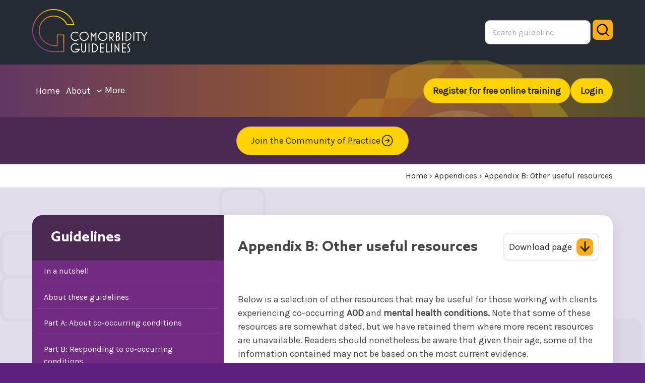

--- FILE ---
content_type: text/html; charset=utf-8
request_url: https://comorbidityguidelines.org.au/appendices/appendix-b-other-useful-resources
body_size: 53594
content:


<!doctype html>
<!--[if (lt IE 9) & (!IEMobile)]>	<html class="no-js old-ie lte9" lang="en"> 	<![endif]-->
<!--[if (IE 9) & (!IEMobile)]>		<html class="no-js ie9 lte9" lang="en"> 	<![endif]-->
<!--[if gt IE 8]><!-->
<html class="no-js" lang="en">
<!--<![endif]-->
<head id="ctl00_Head1">

<meta charset="utf-8">
<meta name="viewport" content="width=device-width">

<!-- Prefetch DNS for external assets -->
<link rel="dns-prefetch" href="//www.google-analytics.com">
<link rel="dns-prefetch" href="//ajax.googleapis.com">
<link rel="dns-prefetch" href="//cdnjs.cloudflare.com">
<link rel="dns-prefetch" href="//fonts.googleapis.com">
<link rel="dns-prefetch" href="//themes.googleusercontent.com">

<!-- Modern browser CSS -->
<!--[if gt IE 8]>-->
<link rel="stylesheet" href="/css/main.css?v=14" />
<!--<![endif]-->

<!-- Insert google fonts here if available -->

<!-- Old IE CSS (IE < 9) -->
<!--[if (lt IE 9) & (!IEMobile)]><link rel="stylesheet" href="/css/old-ie.css"><![endif]-->
<!-- Internet Explorer 6-11-->
<script>
    var isIE = /*@cc_on!@*/false || !!document.documentMode;
    if (isIE) {
        var cssId = 'myCss';  // you could encode the css path itself to generate id..
        if (!document.getElementById(cssId)) {
            var head = document.getElementsByTagName('head')[0];
            var link = document.createElement('link');
            link.id = cssId;
            link.rel = 'stylesheet';
            link.type = 'text/css';
            link.href = '/css/ie-forms.css';
            link.media = 'all';
            head.appendChild(link);
        }
    }
</script>

<!-- Detecting if JS is on -->
<script>	    (function (H) { H.className = H.className.replace(/\bno-js\b/, 'js') })(document.documentElement)</script>
<!-- HTML5 shiv (with print ability) and selectivizr for old IE (IE < 9) -->

<!-- IE 10 tile icon: http://blogs.msdn.com/b/ie/archive/2012/06/08/high-quality-visuals-for-pinned-sites-in-windows-8.aspx -->
<meta name="msapplication-TileColor" content="#ffffff">
<meta name="msapplication-TileImage" content="/apple-touch-icon-144x144-precomposed.png">
<meta http-equiv="X-UA-Compatible" content="IE=edge" />

<!-- Social -->
<meta name="twitter:card" content="summary">
<meta name="twitter:title" content="An appendices for other useful resources">
<meta name="twitter:description" content="An appendices for other useful resources">
<meta name="twitter:url" content="https://comorbidityguidelines.org.au/appendices/appendix-b-other-useful-resources">
<meta name="twitter:image" content="/img/social-media-tile.png">

<meta property="og:title" content="An appendices for other useful resources">
<meta property="og:description" content="An appendices for other useful resources">
<meta property="og:url" content="https://comorbidityguidelines.org.au/appendices/appendix-b-other-useful-resources">
<meta property="og:image" content="/img/social-media-tile.png">

    <style>
        .play-vid iframe {
            max-width: 100%;
        }

        @media screen and (max-width:640px) {
            .play-vid iframe {
                height: 200px;
            }
        }
    </style>
<title>
	An appendices for other useful resources
</title><meta name="description" content="An appendices for other useful resources" /></head>

<body id="ctl00_mpBody">

    <form name="aspnetForm" method="post" action="/appendices/appendix-b-other-useful-resources" id="aspnetForm" class="form-main">
<div>
<input type="hidden" name="__EVENTTARGET" id="__EVENTTARGET" value="" />
<input type="hidden" name="__EVENTARGUMENT" id="__EVENTARGUMENT" value="" />
<input type="hidden" name="__VIEWSTATE__" id="__VIEWSTATE__" value="zVrNc9vGFR8zUSZJm3pyqA89JFv2w/GMQIiS7diypBlKdOLElsxKij1pp5NZAktioyUW2QVEcTo9ZKZ/c6/t7+0CICnJFmVHsS4SQOzu+37v9x7wvxs345tLH91vr9z/st2+++BmfKsxoD+N99zfGzdvNT77gEe51OlSEPIsE2ksI2Gry5OgH+g8ESYorBgUKjDC6sJgxa0PGx+VJ+GM9w/FSb7038aGzXjKZC5GNtKZcFf5JBObzSTPs/UwjHnOg2Md8X6huJm0tBmG20bwODLFqN/c2uAsMWKw2ZxhpumOyYzONpuFUVhUU/E/5jJXornVqXdshLRiayPkW6y8/uufHqzeW3nEroTDi9V1SRlO2PY6e04nMX8Sq086R7a48ZupUb19l/D3DwOY5vMbS3/fiOUxixS3drM5UOIkaLORCe6CiaRd/Z6ssVFOvy3CQdIGfRwKyjdukv0/eZ7uKCnSHH+jo6WfG8OcD7+4LY7x0+1ldjvW41RpHuP6X+y2gnbJ5W6vs9ukdQu1R3qkTV/GMp8MCxkLJVNhSfktXlxK00SODEqHd0uyLONDQQ/o/yFpmp5eLCltscKFx2V2sX/feRTHjYZX/897s/qXVvE0ZgNV2AQGyLa2hdJjJi3jzArliTE9YE666aEsT3jORnzC+qKiONAGP2sr2FibI5kO2VjmCSiRJSwTJ5kwuIzoSaQDHUWFMXTjna/k6Ecb5FqrXGZsqLS1cPoms/lEISawwWqzzhKhskdN5px0s9lRkU60YiSIV0HXFENLTp0bnQ63WOd5l5zT35Ve6pa/[base64]/[base64]/rybc1/HkfA4errYe1BzEF3Iwuzzb6hRQB1cSwdaxVkeSV3nlgG4Ue4mMAYO32OrK6lqLbYjR1p5bg2eZIUgQwdlyxCw3sXUOb/3Osd/[base64]/b00PnDPe8POzqt0mYOZFp7zlsW1x7l40PDC8rgETvA2Uj/3bKqzRS13uHBK8q7LfoUU5GDKDOltLBUPoF0FXagAgCaaFugpnyx87z3+M46O0TW5JkEAw79lb77/AR5B0Xuu6fAWu6afZci/xsLmMh6xF/rQvu1obbVSxhwbj3wGUe2Yx0YkE+CZ3zUB9BiXy2zZ0KwvacwluISgsBU34oU/[base64]/qIlA7MLU7g0+T780CQ7ECSu4tSdAoP4JhRlbifASzq1Dv/vi4QovFQXOzub5qu4MdpNGH7lJSMmbDdWfF6dhIlwBD4/UyYwwFT78lUVY+ngNV5dOQUA9+05zcpBMMdeD2roPlkUmnHB8I/[base64]/2CdQWIVu/[base64]/m7eHVgCUlMs7JEBgABEfAW8Ja9IecwrgDk1MK8lC2rJnBjBariww13+6Neh01KdCs1iYPS4+QvBVeZeZubJZvP8sfTbedUD71XPgGMLDiiLiMrdSPntTaTKM4PyzLe1y5nzrq8x9gWw94T1AK8PEp3ZxE2XfJPxsEUKR789xP4RTyGRG/C46Xydv3mf+mWy4Km3T77lpmCfjlJmx1G5G8JN6OSCq3LktK+jo2PqeoDru74bOahJdWpS873vQRmurBOjAZDUlbtZzWs7UZujnWhZPkosp8lviEQUF1EeOnmD3VreAPIGNROBY8JlaM9E4JkI/BtpG3SCnVrcbS8upA38yHFC50LasPe4134YrKwGK+1gZaW9UA97rTi+vi795v7inZ49TtEsu9fYo7q/9tMl30SjLJ0/eZ7Ox1u/piNPHaJSRSj6WYgyGazdC0QlTTCVJvCSzGAMF8VBzf9i/ngFhK+xW+U8k6k9kjRq2OeZEDS9fMKHQxrPHiB/8jSVfa4EzS9eyvSIRjdulAE3kDD6t7MDuR096rv31XXsse2Z5FgGn3O78h1qL9F96Tu6J9yMiMeuARk37pm+0XDjKnAojiW9/X5BMzry7dfPOHY6B73p3NCPMxzxx2Q8N/3wPkrzluinghtINB0Bvt5DtR20pA5Pip8ic3FtPbPj+vrEYWFSyhM9LdN8djB3EBkh3CM3crdWWOtqJ6GzCrO8kBEy+kUvSHNPI3MkSqhRh0s4HXiHtqIZTOk5NLjYm+xfgM71NVSl6sVehC/4hYL7qmQO8xCuxZOoeqM486XCYsaefxGNyAKajMWAFyoPB1LRXd1SUi4JV+4Cg3o2g7MfGjggADaD+XfXNZuBE3bRGfq7Yu6VbhXW37OE7qOc+jPB9+vvTT+/IeLGEn01+Hlj6T/X7UPB8mu/X/1bwQ/9t4Kr50rASwl4/aI3mIoeNz7ye789d28UlJTcVxHldDyYGbo7GOrPr7mKGx/7M99bW2nT16Xu5o8XqjRu/Lbad+9+3PikvvkybvzO3zRWH8aNm/66ebF+4san8JwPKhmXL2PgmoE30uqnV6DV3/sPdG81Pvt4hyvV59HRN92lD6Ncraz82bTj/wM=" />
<input type="hidden" name="__VIEWSTATE" id="__VIEWSTATE" value="" />
</div>

<script type="text/javascript">
//<![CDATA[
var theForm = document.forms['aspnetForm'];
if (!theForm) {
    theForm = document.aspnetForm;
}
function __doPostBack(eventTarget, eventArgument) {
    if (!theForm.onsubmit || (theForm.onsubmit() != false)) {
        theForm.__EVENTTARGET.value = eventTarget;
        theForm.__EVENTARGUMENT.value = eventArgument;
        theForm.submit();
    }
}
//]]>
</script>


<script src="/WebResource.axd?d=pynGkmcFUV13He1Qd6_TZCqZCaHlMbrBgHYCpyeQ8sPSOZ-dHD3HYEzzs8kCYCclBadfw21cgaW3aTuju_2CSA2&amp;t=638901896248157332" type="text/javascript"></script>


<script src="/ScriptResource.axd?d=x6wALODbMJK5e0eRC_p1LZYAgZDreN23vmKFbivQyk9ziCb9wFvhFejng5u7_x_Z8OfBow7jxDOX6IPtIxmfhlBq9NBZ1gn9DbSmNDaYSj0LARJD01kRI3PxH11s7Gh30&amp;t=f2cd5c5" type="text/javascript"></script>
<script src="/ScriptResource.axd?d=P5lTttoqSeZXoYRLQMIScPKufjsxac-ExPC6Ab7IC_vfL3dAHyB0RFIaO7XAD9m6Nb6chGGudp9Ax5wRW51YS2unxyJLgbukvPHsTECq7ZjGEpP1QFJjIbm_5yPJjzsS0&amp;t=f2cd5c5" type="text/javascript"></script>
<script src="/ScriptResource.axd?d=G7OZOzpYF9XwHB8eN29Yb42DIjjjNyT-dpmUoR9uhBEn60kEd6Kjx5LjoR-QF7EMqzgkE3yBKE19BIHD6_akkED0E9Z8RRh7zR9ow9PERr4jt_dUOqZtGB2JDjyYtxw0-GUrSdG8rNcvNLRvdNBT7Q2&amp;t=f2cd5c5" type="text/javascript"></script>
<script src="/ScriptResource.axd?d=hn_spK53z5oVsU27xjkmNveQUGeMBMEWF3LBIY_VDuhX8fP25817_PQK8mj-qxH_bDgPJrxPQifzFPVEVwT85zwXyoNw6l5JD6nm_YrRMXmKUc5bup9-QCzg6aw0hK-B0&amp;t=f2cd5c5" type="text/javascript"></script>
<div>

	<input type="hidden" name="__EVENTVALIDATION" id="__EVENTVALIDATION" value="nqze8gA83RMkK92bP+bq+b2dhoDQh/a89YbFpl7h7LXp9UsMigXHG9JX6K0jiHrN9/mvUj3L/CbQ1VKbcprjFveR+bM6CBlF3cTj3ho9n2a2TH8WXyVOeQLeAemqOudLYWKVcRVI3fEfr4Y0h0DF9HByT6TEQ43j2sDAtqelxb8oy44SC25Xz/QXy8hHGV9uyZHJ3rCZDPJiLPxWfHBUehN9GIf+QvNcmlqVVsiGAwtfxDilJcIyKMPFIniQpcdLQ/UGOdAm2w1Ztetu9Y3J89sjbzyrjlnSG1x8rpHFuXF52bzgapjBqOm6Y3gLhnUg" />
</div>

        <script type="text/javascript">
//<![CDATA[
Sys.WebForms.PageRequestManager._initialize('ctl00$ScriptManager1', 'aspnetForm', ['tctl00$cphContent$UP1',''], [], ['ctl00$cphContent$controls_modules_pages',''], 90, 'ctl00');
//]]>
</script>


        
<!-- Skip link -->
<a href="#main" class="hide-visually skip-link">Skip to main area</a>
<!-- //Skip link -->


        
<!-- Prompt old IE users to upgrade their browser or install 'Chrome Frame' -->
<!--[if lte IE 7]><p class="old-ie-notification">Apologises for the appearance of this page but you are viewing it in a very old browser that we no longer support, we highly recommend <a href="http://browsehappy.com/" rel="external">upgrading to a more modern browser</a> or <a href="http://www.google.com/chromeframe/?redirect=true" rel="external">install Google Chrome Frame</a> to experience this site and to reap the many other benefits of using a modern browser.</p><![endif]-->


        

<!-- Header -->
<header class="header" role="banner">
    <!-- Header-inner -->
    <div class="header-inner cf">

        <!-- Navigation -->
        
        <!--//Navigation -->

        <div id="ctl00_header1_div_public">
            <!-- Outer container -->
            <div class="container table">
                <!-- Logo -->
                <div itemscope itemtype="http://schema.org/Organization">
                    <a href="/" id="ctl00_header1_div_home" itemprop="url" rel="home" class="logo">
                        <img itemprop="logo" src="/img/logo.svg" alt="Comorbidity Guidelines" class="logo-big">
                        <img itemprop="logo" src="/img/logo-sml.svg" alt="Comorbidity Guidelines" class="logo-small">
                    </a>
                </div>
                <!-- //Logo -->
                <!-- User area, search box -->
                <div id="ctl00_header1_div_search_guideline" class="user-area">
                    <div class="header-search flex">
                        <input name="ctl00$header1$txtSearch" type="text" id="ctl00_header1_txtSearch" class="txt-input" autocomplete="off" placeholder="Search guideline" />
                        <button class="btn btn-transparent ml-2" type="submit" id="btnGlobalSearch"><span class="hide-visually">Search</span><img alt="Search icon" src="/img/search.svg" /></button>
                    </div>
                </div>
                <!-- //User area, search box -->
            </div>
            <!-- //Outer container -->
            <!-- Navigation -->
            <div id="ctl00_header1_div_navigation" class="nav-group">

                <div class="flex flex-col">
                    <button class="btn btn-transparent inline-flex ml-auto color-white mr-4 js-mobile-menu-trigger">
                        <span class="hide-visually">Open menu</span>
                        <svg width="28" height="28" xmlns="http://www.w3.org/2000/svg" class="h-6 w-6" fill="none" viewBox="0 0 24 24" stroke="currentColor" stroke-width="2">
                            <path stroke-linecap="round" stroke-linejoin="round" d="M4 6h16M4 12h16m-7 6h7" />
                        </svg>
                    </button>

                    <div class="bg-white fixed top-0 right-0 h-full w-11/12 p-8 translate-x-100 index-99 js-mobile-menu">
                        <div class="flex mb-8">
                            <button class="btn btn-transparent ml-auto js-mobile-menu-trigger ">
                                <span class="hide-visually">Close menu</span>
                                <svg width="28" height="28" xmlns="http://www.w3.org/2000/svg" class="h-6 w-6" fill="none" viewBox="0 0 24 24" stroke="currentColor" stroke-width="2">
                                    <path stroke-linecap="round" stroke-linejoin="round" d="M6 18L18 6M6 6l12 12" />
                                </svg>
                            </button>
                        </div>


                        <!-- User navigation -->
                        <nav class="" aria-label="Main navigation" itemscope itemtype="http://schema.org/SiteNavigationElement">
                            <ul class="ml-0">
                                <li class="mb-2"><a href="/" itemprop="url" >Home</a></li>
                                <li class="mb-2"><a href="/about" itemprop="url" >About</a></li>
                                <li class="nav-main__hide-show mb-2"><a href="/guidelines/" itemprop="url" >Guidelines</a></li>
                                <li class="nav-main__hide-show mb-2"><a href="/training-programs" itemprop="url" >Training</a></li>
                                <li class="nav-main__hide-show mb-2"><a href="/resources/" itemprop="url" class="is-active">Resources</a></li>
                                <li class="nav-main__hide-show mb-2"><a href="/help/" itemprop="url" >Help</a></li>

                                <li class="mb-2"><a href="/guidelines/" itemprop="url" >Guidelines</a></li>
                                <li class="mb-2"><a href="/training-programs" itemprop="url" >Training</a></li>
                                <li class="mb-2"><a href="/resources/" itemprop="url" class="is-active">Resources</a></li>
                                <li class="mb-2"><a href="/help/" itemprop="url" >Help</a></li>
                            </ul>

                            <div class="flex flex-col gap-2">
                                
                               
                                <div id="ctl00_header1_div_register_mobile" class="register"><a href="/register" itemprop="url" class="btn btn-main">Register for free online training</a></div>
                                <div id="ctl00_header1_div_login_mobile" class="login"><a href="/login" itemprop="url" class="btn btn-main">Login</a></div>
                                
                            </div>
                        </nav>
                        <!-- //User navigation -->
                    </div>
                </div>

                <div class="none md:flex">
                    <div class="container">
                        <!-- Responsive button -->
                        
                        <!--// Responsive button -->
                        <!-- User navigation -->
                        <nav class="js-menu-toggle flex items-center w-full" aria-label="Main navigation" itemscope itemtype="http://schema.org/SiteNavigationElement">
                            <ul class="nav-main horiz-list" id="nav-main">
                                <li><a href="/" itemprop="url" >home</a></li>
                                <li><a href="/about" itemprop="url" >about</a></li>
                                <li class="nav-main__hide-show"><a href="/guidelines/" itemprop="url" >guidelines</a></li>
                                <li class="nav-main__hide-show"><a href="/training-programs" itemprop="url" >training</a></li>
                                <li class="nav-main__hide-show"><a href="/resources/" itemprop="url" class="is-active">resources</a></li>
                                <li class="nav-main__hide-show"><a href="/help/" itemprop="url" >help</a></li>
                                <li class="nav-main__conditional-links drop-down-container">
                                    <button type="button" class="btn js-drop-down-trigger" aria-owns="nav-main-conditional-admin"><span class="icon icon-caret-down icon-spacing" aria-hidden="true"></span>More<span class="hide-visually"> menu items</span></button>
                                    <ul class="js-drop-down drop-down" id="nav-main-conditional-admin">
                                        <li><a href="/guidelines/" itemprop="url" >guidelines</a></li>
                                        <li><a href="/training-programs" itemprop="url" >training</a></li>
                                        <li><a href="/resources/" itemprop="url" class="is-active">resources</a></li>
                                        <li><a href="/help/" itemprop="url" >help</a></li>
                                    </ul>
                                </li>
                            </ul>
                            

                            <div class="flex items-center gap-2">
                             
                                <div id="ctl00_header1_div_register" class="register"><a href="/register" itemprop="url" class="btn btn-main btn-main-compact btn-login">Register for free online training</a></div>
                                <div id="ctl00_header1_div_login" class="login"><a href="/login" itemprop="url" class="btn btn-main btn-main-compact btn-login">Login</a></div>
                                

                            </div>
                        </nav>
                        <!-- //User navigation -->
                    </div>
                </div>
            </div>
            <!-- // Navigation -->

            <div class="bg-purple-dark py-4 text-center">
                <a class="btn btn-main flex items-center gap-2" href="https://community.comorbidity.org.au/" target="_blank">Join the Community of Practice
                    <svg xmlns="http://www.w3.org/2000/svg" fill="none" viewBox="0 0 24 24" stroke-width="1.5" stroke="currentColor" class="w-6">
                        <path stroke-linecap="round" stroke-linejoin="round" d="m12.75 15 3-3m0 0-3-3m3 3h-7.5M21 12a9 9 0 1 1-18 0 9 9 0 0 1 18 0Z" />
                    </svg>

                </a>
            </div>
        </div>

    </div>
    <!-- //Header-inner -->
</header>
<!-- //Header -->


        

    

    <!-- Breadcrumb -->
    <div class="navigation">
        <div class=" container">
            <nav role="navigation" aria-label="Breadcrumbs" class="breadcrumbs">
                <span itemscope itemtype="http://data-vocabulary.org/Breadcrumb">
                    <a href="/"><span itemprop="title">Home</span></a> &#8250;
                    <span itemscope itemtype="http://data-vocabulary.org/Breadcrumb"><a href="/appendices" itemprop="url"><span itemprop="title">Appendices</span></a> </span>&#8250; <span itemscope itemtype="http://data-vocabulary.org/Breadcrumb"><a href="/appendices/appendix-b-other-useful-resources" itemprop="url"><span itemprop="title">Appendix B: Other useful resources</span></a> </span>
                </span>
            </nav>
        </div>
    </div>
    <!--// Breadcrumb -->



        <!-- Main -->
        <main id="main" class="main">

            <div class="main-inner cf">


                

    <article itemscope itemtype="http://schema.org/WebPage" role="article">
        
        <div id="ctl00_cphContent_UpdateProgress1" style="display:none;">
	
                <div id="ctl00_cphContent_Panel1" class="update-overlay">
		
                    <div id="ctl00_cphContent_Panel2" class="update-loader">
			
                        <img id="ctl00_cphContent_Image1" src="../img/preloader.gif" style="border-width:0px;" />
                    
		</div>
                
	</div>
            
</div>

        <div id="ctl00_cphContent_UP1">
	

                <div class="container">
                    <div class="grid grid-gutterless guidelines">
                        <input id="toggle" type="checkbox" class="btn-slide" /><label id="ctl00_cphContent_nav_menu_label" class="btn-slide" for="toggle">Chapter List <span class="icon icon-play"></span></label>
                        <div id="ctl00_cphContent_nav_menu" class="grid-item non-palm-one-quarter nav-list">
                            <div class="h4">
                                <a href="/guidelines/">Guidelines</a>
                            </div>
                            <div>
                                <nav aria-label="Navigation" role="navigation" itemscope itemtype="http://schema.org/SiteNavigationElement">
                                    <ul class="nav"><li class="" itemprop="url"><a href="/in-a-nutshell" title="In a nutshell" itemprop="name">In a nutshell</a></li><li class="" itemprop="url"><a href="/about-these-guidelines" title="About these guidelines" itemprop="name">About these guidelines</a></li><li class="" itemprop="url"><a href="/part-a-about-cooccurring-conditions" title="Part A: About co-occurring conditions" itemprop="name">Part A: About co-occurring conditions</a></li><li class="" itemprop="url"><a href="/part-b-responding-to-cooccurring-conditions" title="Part B: Responding to co-occurring conditions" itemprop="name">Part B: Responding to co-occurring conditions</a></li><li class="" itemprop="url"><a href="/part-c-specific-population-groups" title="Part C: Specific population groups" itemprop="name">Part C: Specific population groups</a></li><li class=" expand " itemprop="url"><a href="/appendices" title="Appendices" itemprop="name">Appendices</a><ul class="subnav"><li class="" itemprop="url"><a href="/appendices/appendix-a-other-australian-guidelines" title="Appendix A: Other Australian guidelines" itemprop="name">Appendix A: Other Australian guidelines</a></li><li class="is-active expand last" itemprop="url"><a href="/appendices/appendix-b-other-useful-resources" title="Appendix B: Other useful resources" itemprop="name">Appendix B: Other useful resources</a><ul class="subnav"></ul></li><li itemprop="url"><a href="/appendices/appendix-c-sources-of-research-information-and-other-resources" title="Appendix C: Sources of research, information and other resources" itemprop="name">Appendix C: Sources of research, information and other resources</a></li><li itemprop="url"><a href="/appendices/appendix-d-dsm5tr-and-icd11-classification-crossreference" title="Appendix D: DSM-5-TR and ICD-11 classification cross-reference" itemprop="name">Appendix D: DSM-5-TR and ICD-11 classification cross-reference</a></li><li itemprop="url"><a href="/appendices/appendix-e-motivational-interviewing" title="Appendix E: Motivational interviewing" itemprop="name">Appendix E: Motivational interviewing</a></li><li itemprop="url"><a href="/appendices/appendix-f-case-formulation-table" title="Appendix F: Case formulation table" itemprop="name">Appendix F: Case formulation table</a></li><li itemprop="url"><a href="/appendices/appendix-g-mental-state-examination" title="Appendix G: Mental state examination" itemprop="name">Appendix G: Mental state examination</a></li><li itemprop="url"><a href="/appendices/appendix-h-integrated-motivational-assessment-tool-imat" title="Appendix H: Integrated Motivational Assessment Tool (IMAT)" itemprop="name">Appendix H: Integrated Motivational Assessment Tool (IMAT)</a></li><li itemprop="url"><a href="/appendices/appendix-i-additional-screening-tools" title="Appendix I: Additional screening tools" itemprop="name">Appendix I: Additional screening tools</a></li><li itemprop="url"><a href="/appendices/appendix-j-cansasp" title="Appendix J: CANSAS-P" itemprop="name">Appendix J: CANSAS-P</a></li><li itemprop="url"><a href="/appendices/appendix-k-depression-anxiety-stress-scale-dass-21" title="Appendix K: Depression Anxiety Stress Scale (DASS 21)" itemprop="name">Appendix K: Depression Anxiety Stress Scale (DASS 21)</a></li><li itemprop="url"><a href="/appendices/appendix-l-indigenous-risk-impact-screener-iris" title="Appendix L: Indigenous Risk Impact Screener (IRIS)" itemprop="name">Appendix L: Indigenous Risk Impact Screener (IRIS)</a></li><li itemprop="url"><a href="/appendices/appendix-m-kessler-psychological-distress-scale-k10" title="Appendix M: Kessler psychological distress scale (K10)" itemprop="name">Appendix M: Kessler psychological distress scale (K10)</a></li><li itemprop="url"><a href="/appendices/appendix-n-the-psycheck-screening-tool" title="Appendix N: The PsyCheck Screening Tool" itemprop="name">Appendix N: The PsyCheck Screening Tool</a></li><li itemprop="url"><a href="/appendices/appendix-o-adult-adhd-selfreport-scale-asrs" title="Appendix O: Adult ADHD Self-Report Scale (ASRS)" itemprop="name">Appendix O: Adult ADHD Self-Report Scale (ASRS)</a></li><li itemprop="url"><a href="/appendices/appendix-p-the-international-trauma-questionnaire-itq" title="Appendix P: The International Trauma Questionnaire (ITQ)" itemprop="name">Appendix P: The International Trauma Questionnaire (ITQ)</a></li><li itemprop="url"><a href="/appendices/appendix-q-life-events-checklist-for-dsm5-lec5" title="Appendix Q: Life Events Checklist for DSM-5 (LEC-5)" itemprop="name">Appendix Q: Life Events Checklist for DSM-5 (LEC-5)</a></li><li itemprop="url"><a href="/appendices/appendix-r-primary-care-ptsd-screen-for-dsm5-pcptsd5" title="Appendix R: Primary Care PTSD Screen for DSM-5 (PC-PTSD-5)" itemprop="name">Appendix R: Primary Care PTSD Screen for DSM-5 (PC-PTSD-5)</a></li><li itemprop="url"><a href="/appendices/appendix-s-ptsd-checklist-for-dsm5-pcl5" title="Appendix S: PTSD Checklist for DSM-5 (PCL-5)" itemprop="name">Appendix S: PTSD Checklist for DSM-5 (PCL-5)</a></li><li itemprop="url"><a href="/appendices/appendix-t-psychosis-screener-ps" title="Appendix T: Psychosis Screener (PS)" itemprop="name">Appendix T: Psychosis Screener (PS)</a></li><li itemprop="url"><a href="/appendices/appendix-u-alcohol-use-disorders-identification-test-audit" title="Appendix U: Alcohol Use Disorders Identification Test (AUDIT)" itemprop="name">Appendix U: Alcohol Use Disorders Identification Test (AUDIT)</a></li><li itemprop="url"><a href="/appendices/appendix-v-cage-substance-abuse-screening-tool" title="Appendix V: CAGE Substance Abuse Screening Tool" itemprop="name">Appendix V: CAGE Substance Abuse Screening Tool</a></li><li itemprop="url"><a href="/appendices/appendix-w-drug-abuse-screening-test-dast10" title="Appendix W: Drug Abuse Screening Test (DAST-10)" itemprop="name">Appendix W: Drug Abuse Screening Test (DAST-10)</a></li><li itemprop="url"><a href="/appendices/appendix-x-drug-use-disorders-identification-test-dudit" title="Appendix X: Drug Use Disorders Identification Test (DUDIT)" itemprop="name">Appendix X: Drug Use Disorders Identification Test (DUDIT)</a></li><li itemprop="url"><a href="/appendices/appendix-y-the-michigan-alcohol-screening-test-mast" title="Appendix Y: The Michigan Alcohol Screening Test (MAST)" itemprop="name">Appendix Y: The Michigan Alcohol Screening Test (MAST)</a></li><li itemprop="url"><a href="/appendices/appendix-z-suicide-risk-screener-scorer-and-interpretation" title="Appendix Z: Suicide risk screener scorer and interpretation" itemprop="name">Appendix Z: Suicide risk screener scorer and interpretation</a></li><li itemprop="url"><a href="/appendices/appendix-aa-referral-pro-forma" title="Appendix AA: Referral pro forma" itemprop="name">Appendix AA: Referral pro forma</a></li><li itemprop="url"><a href="/appendices/appendix-bb-cognitive-behavioural-techniques" title="Appendix BB: Cognitive behavioural techniques" itemprop="name">Appendix BB: Cognitive behavioural techniques</a></li><li itemprop="url"><a href="/appendices/appendix-cc-anxiety-management-techniques" title="Appendix CC: Anxiety management techniques" itemprop="name">Appendix CC: Anxiety management techniques</a></li><li itemprop="url"><a href="/appendices/worksheets" title="Worksheets" itemprop="name">Worksheets</a></li></ul></li><li itemprop="url"><a href="/abbreviations" title="Abbreviations" itemprop="name">Abbreviations</a></li><li itemprop="url"><a href="/glossary" title="Glossary" itemprop="name">Glossary</a></li><li itemprop="url"><a href="/references" title="References" itemprop="name">References</a></li><li itemprop="url"><a href="/disclaimer-and-acknowledgements" title="Disclaimer and acknowledgements" itemprop="name">Disclaimer and acknowledgements</a></li></ul></li></ul>
                                </nav>
                            </div>
                            <div class="download">
                                <a href="/pdf/comorbidity-guideline.pdf" onclick="gtag('event', 'download', { 'location': 'https://comorbidityguidelines.org.au/guidelines/', 'type': 'Download entire guideline', 'pageTitle': 'Appendix B: Other useful resources', 'sectionTitle': 'Appendix B: Other useful resources'  });" target="_blank" class="btn btn-white">Download full Guidelines
                                    <img class="ml-2" src="/img/icon-download.svg" alt="Download" /></a>
                            </div>
                            
                           
                        </div>

                        

<div class="grid-item non-palm-three-quarters content-box shadow overflow-hidden rounded-top-right rounded-bottom-right rounded-bottom-left">
    <div class="flex items-center p-6">
        <div class="flex-1 mr-4"><h1 class="h3 mt-4">Appendix B: Other useful resources</h1></div>
        <a onclick="gtag(&#39;event&#39;, &#39;download&#39;, { &#39;location&#39;: &#39;https://comorbidityguidelines.org.au/appendices/appendix-b-other-useful-resources&#39;, &#39;type&#39;: &#39;Download page&#39;, &#39;pageTitle&#39;: &#39;Appendix B: Other useful resources&#39;, &#39;sectionTitle&#39;: &#39;Appendix B: Other useful resources&#39; });" id="ctl00_cphContent_controls_modules_pages_lbtnDownloadPDF" class="btn btn-white js-tooltip border-3 border-purple-light" href="javascript:__doPostBack(&#39;ctl00$cphContent$controls_modules_pages$lbtnDownloadPDF&#39;,&#39;&#39;)">Download page <img class="ml-2" src="/img/icon-download.svg" alt="Download PDF" /></a>
    </div>
    <div class="island flush"><p>Below is a selection of other resources that may be useful for those working with clients experiencing co-occurring <span class="js-tooltip glossary" style="cursor: help;" title="Alcohol and Other Drugs"><strong> AOD </strong></span> and <span class="js-tooltip glossary" style="cursor: help;" title="Refers to those with a diagnosable mental health disorder as well as those who display symptoms of disorders while not meeting criteria for a diagnosis of a disorder."><strong> mental health conditions.</strong></span>  Note that some of these resources are somewhat dated, but we have retained them where more recent resources are unavailable. Readers should nonetheless be aware that given their age, some of the information contained may not be based on the most current evidence.</p>
<table class="table-responsive table-content table-striped" style="width: 100%; height: 1615.3px;">
<thead>
<tr style="height: 22.4px;">
<th style="width: 98.6334%; height: 22.4px;">Other useful resources</th>
</tr>
</thead>
<tbody>
<tr style="height: 92.8px;">
<td style="width: 98.6334%; height: 92.8px;">
<p>Australian Association of Social Workers. 2023. <em>National practice standards for social workers 2023</em>. Melbourne, Australia.</p>
<p><a href="http://www.aasw.asn.au/practitioner-resources/practice-standards" target="_blank" rel="noopener">www.aasw.asn.au/practitioner-resources/practice-standards</a></p>
</td>
</tr>
<tr style="height: 92.8px;">
<td style="width: 98.6334%; height: 92.8px;">
<p>Australian Government Department of Health. 2012. <em>Mental health statement of rights and responsibilities. </em>Canberra, Australia.</p>
<p><a href="http://www.health.gov.au/resources/publications/mental-health-statement-of-rights-and-responsibilities-2012" target="_blank" rel="noopener">www.health.gov.au/resources/publications/mental-health-statement-of-rights-and-responsibilities-2012</a></p>
</td>
</tr>
<tr style="height: 44.8px;">
<td style="width: 98.6334%; height: 44.8px;">Back S, Foa E, Killeen T, Mills KL, Teesson M, Cotton BD, Carroll KM, Brady KT. 2015. <em>Concurrent treatment of <span class="js-tooltip glossary" style="cursor: help;" title="Post Traumatic Stress Disorder"><strong> PTSD </strong></span> and substance use disorders using prolonged exposure (COPE): Therapist guide. </em>Oxford, UK: Oxford University Press.</td>
</tr>
<tr style="height: 115.2px;">
<td style="width: 98.6334%; height: 115.2px;">
<p>Baker A, Kay-Lambkin F, Lee NK, Claire M, Jenner L. 2003. <em>A brief cognitive behavioural intervention for regular amphetamine users.</em> Canberra, Australia: Australian Government Department of Health and Ageing.</p>
<p><a href="http://www.drugsandalcohol.ie/13632/1/NTA_AMPHETAMINE_cognitive-intervention.pdf" target="_blank" rel="noopener">www.drugsandalcohol.ie/13632/1/NTA_AMPHETAMINE_cognitive-intervention.pdf</a></p>
</td>
</tr>
<tr style="height: 22.4px;">
<td style="width: 98.6334%; height: 22.4px;">Baker A, Velleman R. 2007. <em>Clinical handbook of co-existing mental health and drug and alcohol problems. </em>London, UK: Routledge.</td>
</tr>
<tr style="height: 44.8px;">
<td style="width: 98.6334%; height: 44.8px;">Clancy R, Terry M. 2007. <em>Psychiatry and substance use: An interactive resource for clinicians working with clients who have mental health and substance use problems</em> [DVD-ROM]. Newcastle, Australia: NSW Health</td>
</tr>
<tr style="height: 115.2px;">
<td style="width: 98.6334%; height: 115.2px;">
<p>eMHPrac e-Mental Health in Practice Project. 2021. <em>A guide to digital mental health resources. </em>Brisbane, Queensland: Queensland University of Technology.</p>
<p><a href="http://www.emhprac.org.au/wp-content/uploads/2019/12/eMHPrac-Resource-Guide-September-2021.pdf" target="_blank" rel="noopener">www.emhprac.org.au/wp-content/uploads/2019/12/eMHPrac-Resource-Guide-September-2021.pdf</a></p>
</td>
</tr>
<tr style="height: 22.4px;">
<td style="width: 98.6334%; height: 22.4px;">Miller W, Rollnick S. 2013. <em>Motivational interviewing: Helping people change (3rd edition). </em>New York, NY, US: Guildford Press.</td>
</tr>
<tr style="height: 319.3px;">
<td style="width: 98.6334%; height: 319.3px;">
<p>Mills KL, Marel C, Baker A, Teesson M, Dore G, Kay-Lambkin F, Manns L, Trimingham T. 2011. <em>Comorbidity information booklets. </em>Sydney, New South Wales: National Drug and Alcohol Research Centre.</p>
<ul>
<li>Anxiety and substance use: <a href="https://www.sydney.edu.au/content/dam/corporate/documents/matilda-centre/resources/booklets/anxiety-substance-use.pdf" target="_blank" rel="noopener">https://www.sydney.edu.au/content/dam/corporate/documents/matilda-centre/resources/booklets/anxiety-substance-use.pdf</a></li>
<li>Mood and substance use: <a href="https://www.sydney.edu.au/content/dam/corporate/documents/matilda-centre/resources/booklets/mood-and-substance-use.pdf" target="_blank" rel="noopener">https://www.sydney.edu.au/content/dam/corporate/documents/matilda-centre/resources/booklets/mood-and-substance-use.pdf</a></li>
<li>Trauma and substance use: <a href="https://www.sydney.edu.au/content/dam/corporate/documents/matilda-centre/resources/booklets/trauma-and-substance-use.pdf" target="_blank" rel="noopener">https://www.sydney.edu.au/content/dam/corporate/documents/matilda-centre/resources/booklets/trauma-and-substance-use.pdf</a></li>
<li>Psychosis and substance use: <a href="https://www.sydney.edu.au/content/dam/corporate/documents/matilda-centre/resources/booklets/psychosis-and-substance-use.pdf" target="_blank" rel="noopener">https://www.sydney.edu.au/content/dam/corporate/documents/matilda-centre/resources/booklets/psychosis-and-substance-use.pdf</a></li>
<li>Personality and substance use: <a href="https://www.sydney.edu.au/content/dam/corporate/documents/matilda-centre/resources/booklets/personality-and-substance-use.pdf" target="_blank" rel="noopener">https://www.sydney.edu.au/content/dam/corporate/documents/matilda-centre/resources/booklets/personality-and-substance-use.pdf</a></li>
</ul>
</td>
</tr>
<tr style="height: 115.2px;">
<td style="width: 98.6334%; height: 115.2px;">
<p>Network of Alcohol and other Drugs Agencies (NADA). 2017. <em>Aboriginal Inclusion Tool: A tool to improve Aboriginal inclusion in <span class="js-tooltip glossary" style="cursor: help;" title="Alcohol and Other Drugs"><strong> AOD </strong></span> services. </em>Sydney: NADA.</p>
<p><a href="https://nada.org.au/resources/aboriginal-inclusion-tool-2/" target="_blank" rel="noopener">https://nada.org.au/resources/aboriginal-inclusion-tool-2/</a></p>
</td>
</tr>
<tr class="list-row" style="height: 22.4px;">
<td style="width: 98.6334%; height: 22.4px;" data-th="Other useful resources">
<p>Network of Alcohol and other Drugs Agencies (NADA). 2018. <em>Language matters. </em>Sydney: NADA.</p>
<p><a href="https://nada.org.au/resources/language-matters/" target="_blank" rel="noopener">https://nada.org.au/resources/language-matters/</a></p>
</td>
</tr>
<tr class="list-row" style="height: 22.4px;">
<td style="width: 98.6334%; height: 22.4px;" data-th="Other useful resources">
<p>Reilly PM, Shopshire MS. 2019.<em> Anger management for substance abuse and mental health clients: A cognitive-behavioural therapy manual.</em> Rockville, MD, US: Substance Abuse and Mental Health Services Administration.</p>
<p><a href="http://www.store.samhsa.gov/product/Anger-Management-for-Substance-Abuse-and-Mental-Health-Clients-A-Cognitive-Behavioral-Therapy-Manual/PEP19-02-01-001" target="_blank" rel="noopener">www.store.samhsa.gov/product/Anger-Management-for-Substance-Abuse-and-Mental-Health-Clients-A-Cognitive-Behavioral-Therapy-Manual/PEP19-02-01-001</a></p>
</td>
</tr>
<tr class="list-row" style="height: 22.4px;">
<td style="width: 98.6334%; height: 22.4px;" data-th="Other useful resources">
<p>Substance Abuse and Mental Health Services Administration. 2019. Enhancing motivation for change in substance use disorder treatment. Rockville, MD, US: Substance Abuse and Mental Health Services Administration.</p>
<p><a href="http://www.samhsa.gov/resource/ebp/tip-35-enhancing-motivation-change-substance-abuse-treatment" target="_blank" rel="noopener">www.samhsa.gov/resource/ebp/tip-35-enhancing-motivation-change-substance-abuse-treatment</a></p>
</td>
</tr>
<tr class="list-row" style="height: 22.4px;">
<td style="width: 98.6334%; height: 22.4px;" data-th="Other useful resources">
<p>Stapinski L, Rapee R, Haggman S, Sannibale C, Winkler C, Baillie AJ. 2021. <em>Combined Cognitive Behavioural Therapy for Social Phobia and Harmful Drinking: Therapist Guide, Revised Version. </em>Sydney, New South Wales: CASP Project. Centre for Emotional Health, Macquarie University.</p>
<p><a href="http://www.osf.io/xuqcr/" target="_blank" rel="noopener">www.osf.io/xuqcr/</a></p>
</td>
</tr>
<tr class="list-row" style="height: 22.4px;">
<td style="width: 98.6334%; height: 22.4px;" data-th="Other useful resources">
<p>Turning Point. 2013. <em>Screening and assessment tools. </em>Victoria.</p>
<p><a href="http://www.turningpoint.org.au/treatment/clinicians/screening-assessment-tools" target="_blank" rel="noopener">www.turningpoint.org.au/treatment/clinicians/screening-assessment-tools</a></p>
</td>
</tr>
<tr class="list-row" style="height: 22.4px;">
<td style="width: 98.6334%; height: 22.4px;" data-th="Other useful resources">
<p>Victorian Government Department of Health. 2013. <em>National practice standards for the mental health workforce. </em>Melbourne, Victoria.</p>
<p><a href="http://www.health.gov.au/sites/default/files/documents/2021/04/national-practice-standards-for-the-mental-health-workforce-2013.pdf" target="_blank" rel="noopener">www.health.gov.au/sites/default/files/documents/2021/04/national-practice-standards-for-the-mental-health-workforce-2013.pdf</a></p>
</td>
</tr>
</tbody>
</table></div>
    
    
    <div class="bg-purple-lightest p-4 flex flex-col md:flex-row">
        <div class="text-center md:text-left md:justify-start flex-1 mb-4 md:mb-0">
            <a onclick="gtag(&#39;event&#39;, &#39;download&#39;, { &#39;location&#39;: &#39;https://comorbidityguidelines.org.au/appendices/appendix-b-other-useful-resources&#39;, &#39;type&#39;: &#39;Download section&#39;, &#39;pageTitle&#39;: &#39;Appendix B: Other useful resources&#39;, &#39;sectionTitle&#39;: &#39;Appendix B: Other useful resources&#39; });" id="ctl00_cphContent_controls_modules_pages_lbtnDownloadSection" class="btn btn-white js-tooltip" href="javascript:__doPostBack(&#39;ctl00$cphContent$controls_modules_pages$lbtnDownloadSection&#39;,&#39;&#39;)">Download section <img class="ml-2" src="/img/icon-download.svg" alt="Download section" /></a>
        </div>

        <div class="flex justify-between">
            <a id="ctl00_cphContent_controls_modules_pages_btnPrevious" class="btn btn-white js-tooltip" href="javascript:__doPostBack(&#39;ctl00$cphContent$controls_modules_pages$btnPrevious&#39;,&#39;&#39;)"><img class="mr-2" src="/img/arrow-left.svg" alt="Previous page" /> Previous</a>
            <a id="ctl00_cphContent_controls_modules_pages_btnNext" class="btn btn-white js-tooltip ml-2" href="javascript:__doPostBack(&#39;ctl00$cphContent$controls_modules_pages$btnNext&#39;,&#39;&#39;)">Next <img class="ml-2" src="/img/arrow-right.svg" alt="Next page" /></a>
        </div>

        
        
    </div>
</div>









                        

                    </div>
                </div>

            
</div>

    </article>


            </div>

        </main>
        <!-- //Main -->

        

<!-- container -->

<footer class="footer" role="contentinfo" itemscope itemtype="http://schema.org/WPFooter">
    <!-- Back to top -->
    <a href="#" class="back-to-top">Back to top</a>
    <!-- //Back to top -->

    <!-- nav -->
    <div class="nav-footer">
        <div class="container">
            <div class="grid">
                <div class="grid-item non-palm-one-quarter">
                    <nav role="navigation" aria-label="Footer navigation">
                        <ul>
                            <li class="mb-2"><a href="/">Home</a></li>
                            <li class="mb-2"><a href="/about-these-guidelines">About the Guidelines</a></li>
                            <li class="mb-2"><a href="/guidelines/">Guidelines</a></li>
                            <li class="mb-2"><a href="/training/">Training</a></li>
                            <li class="mb-2"><a href="/resources/">Resources</a></li>
                            <li class="mb-2"><a href="/help/">Help</a></li>
                        </ul>
                    </nav>
                </div>
                <div class="grid-item non-palm-one-half">
                    
                    <div class="logo-row">
                        <div class="logo-column-doh">
                            <p>Funded by</p>
                            <img class="doh-logo" src="/img/department-of-health-white.png" alt="DOH logo" />
                        </div>
                        <div class="logo-column-usyd">
                            <p>Delivered by</p>
                            <img class="usyd-logo" src="/img/the-univerity-sydney-matilda-centre-logo-reverse.svg" alt="USYD logo" />
                        </div>
                    </div>
                </div>
                <div class="grid-item non-palm-one-quarter">
                    <nav class="flex justify-center md:justify-end" role="navigation" aria-label="Footer navigation">
                        <ul>
                            <li class="mb-2"><a href="/register">Register</a></li>
                            <li class="mb-2"><a href="/login">Login</a></li>
                        </ul>
                    </nav>
                </div>

            </div>

        </div>
    </div>
    <!-- Credits -->

    <div class="bg-grey-900">
        <div class="footer-copy container">

            <div class="flex flex-wrap -mx-4">
                <div class="w-full md:w-1/3 text-center md:text-left">
                    <span>&copy; 2026 Comorbidity Guidelines</span>
                </div>
                <div class="w-full md:w-1/3 text-center">
                    <a href="/privacy">Privacy policy</a> | <a href="/terms">Terms &amp; conditions</a>
                </div>
                <div class="w-full md:w-1/3 text-center md:text-right">
                    <span itemprop="name">Site by <a itemprop="url" href="https://netfront.com.au" rel="external author">Netfront</a></span>
                </div>
            </div>

        </div>
    </div>

    <!-- //Credits -->


</footer>

<!-- //Inner container -->



        <!--scripts-->
        

<link rel="preconnect" href="https://fonts.googleapis.com">
<link rel="preconnect" href="https://fonts.gstatic.com" crossorigin>
<link href="https://fonts.googleapis.com/css2?family=Karla:wght@300;400&display=swap" rel="stylesheet">

<!-- Load Google CDN's jQuery, with a protocol relative URL and local fallback -->
<script src="//ajax.googleapis.com/ajax/libs/jquery/1.9.1/jquery.min.js"></script>
<script>window.jQuery || document.write('<script src="/js/vendor/lib.jquery-1.9.1.min.js"><\/script>')</script>

<!-- Font loading -->
<script>
    var cb = function () {
        var l = document.createElement('link'); l.rel = 'stylesheet';
        //l.href = 'https://fonts.googleapis.com/css?family=Roboto+Condensed:400,700';
        l.href = 'https://fonts.googleapis.com/css?family=Quicksand:400|Montserrat';
        var h = document.getElementsByTagName('head')[0]; h.parentNode.insertBefore(l, h);
    };
    var raf = requestAnimationFrame || mozRequestAnimationFrame ||
        webkitRequestAnimationFrame || msRequestAnimationFrame;
    if (raf) raf(cb);
    else window.addEventListener('load', cb);
</script>
<!-- //-beg- concat_js -->

<script src="/js/plugins.js"></script>
<script src="/js/main.js"></script>

<!-- //-end- concat_js -->


<!-- Google tag (gtag.js) -->
<script async src="https://www.googletagmanager.com/gtag/js?id=G-0580EDE1TV"></script>
<script>
    window.dataLayer = window.dataLayer || [];
    function gtag() { dataLayer.push(arguments); }
    gtag('config', 'G-0580EDE1TV');
    gtag('js', new Date());
     
</script>

<script id="kanzi" data-defaultlanguage="en" data-apikey="50264d26-8f29-4ec4-8a4a-6424af1ac991" src="https://plugin.kanzi.io/lib/kanzi.js"></script>


        

    
    
    
    
    
    
    
    <input type="hidden" name="ctl00$cphScripts$hfPreviousUrl" id="ctl00_cphScripts_hfPreviousUrl" value="appendices/appendix-a-other-australian-guidelines" />
    
    <input type="hidden" name="ctl00$cphScripts$hfCustomURL" id="ctl00_cphScripts_hfCustomURL" />

    <style>
        .sem_hide {
            display: none;
        }
    </style>

    
    <script src="/js/vendor/powertip/jquery.powertip.js"></script>

    <script type="text/javascript">

        // Fire when DOM is ready
        $(function ToolTipLoad() {

            // Run 'Powertip' plugin
            $('.js-tooltip').powerTip({
                popupId: 'tooltip'
            });

        });

        // Navigate with keys
        $(document).keydown(function (e) {
            var hasFocus = $('textarea').is(':focus');
            var btnNext = document.getElementById('ctl00_cphContent_controls_modules_pages_btnNext');
            switch (e.which) {
                case 37: // left
                    if (!hasFocus && $("#ctl00_cphContent_controls_modules_pages_btnPrevious").length > 0) {
                        __doPostBack('ctl00$cphContent$controls_modules_pages$btnPrevious', '');
                    }
                    break;

                case 38: // up
                    break;

                case 39: // right
                    if (!hasFocus && btnNext) {
                        __doPostBack('ctl00$cphContent$controls_modules_pages$btnNext', '');
                    }
                    break;

                case 40: // down
                    break;

                default: return; // exit this handler for other keys
            }
            if (!hasFocus) {
                e.preventDefault(); // prevent the default action (scroll / move caret)
            }
        });

    </script>



        


        <!-- Modal -->
        <div id="modal_feedback" class="modal is-fade" tabindex="-1" role="dialog" aria-labelledby="modal-hdr" aria-hidden="true">

            <!-- Modal header -->
            <div class="modal-header">
                <button type="button" class="btn btn-close" data-dismiss="modal"><span class="hide-visually">Close</span></button>
                <h2 class="h3 mrg-half-top">Please take a moment to provide your feedback on the Guidelines website and online training</h2>
                <p>If you have a question or are trying to reach us for technical support, please navigate to our ‘Help’ page to submit your enquiry.</p>
            </div>
            <!-- //Modal header -->

            <!-- Modal body -->
            <div class="modal-body">

                <p class="mrg-half">Overall, how satisfied are you with the website and online training program? </p>
                <div class="c-star-rating">

                    <div id="ctl00_r1">
	<input type="hidden" name="ctl00$r1_RatingExtender_ClientState" id="ctl00_r1_RatingExtender_ClientState" value="0" /><a href="javascript:void(0)" id="ctl00_r1_A" title="0" style="text-decoration:none"><span id="ctl00_r1_Star_1" class="smileypng c-star-rating__star" style="float:left;">&nbsp;</span><span id="ctl00_r1_Star_2" class="smileypng c-star-rating__star" style="float:left;">&nbsp;</span><span id="ctl00_r1_Star_3" class="smileypng c-star-rating__star" style="float:left;">&nbsp;</span><span id="ctl00_r1_Star_4" class="smileypng c-star-rating__star" style="float:left;">&nbsp;</span><span id="ctl00_r1_Star_5" class="smileypng c-star-rating__star" style="float:left;">&nbsp;</span></a>
</div>

                </div>
                <p class="mrg-half">Please share any additional feedback:</p>
                <p class="mrg-half">
                    <textarea name="ctl00$txtFeedback" rows="2" cols="20" id="ctl00_txtFeedback">
</textarea>
                </p>
            </div>
            <!-- //Modal body -->

            <!-- Modal footer -->
            <div class="modal-footer">
                <button type="button" class="btn btn-main btn-spacing" data-dismiss="modal">Close</button>
                <input type="submit" name="ctl00$btnFeedback" value="Feedback" id="ctl00_btnFeedback" class="btn btn-main" />
            </div>
            <!-- //Modal footer -->

        </div>
        <!-- //Modal -->

        <script src="/js/vendor/jquery.twitter-boostrap-modal.js"></script>


        <script>

            //  keeps track of the delete button for the row
            //  that is going to be removed
            var _source;
            // keep track of the popup div
            var _popup;

            function showConfirm(source) {
                this._source = source;
            }

        </script>


    

<script type="text/javascript">
//<![CDATA[

var callBackFrameUrl='/WebResource.axd?d=beToSAE3vdsL1QUQUxjWdW4mre0zZy3biVUkmpSevFUS_8MMD9zwbiypwOOvW9GFvvrNR5G2nGjWOMBO03Ax3Q2&t=638901896248157332';
WebForm_InitCallback();Sys.Application.add_init(function() {
    $create(Sys.UI._UpdateProgress, {"associatedUpdatePanelId":null,"displayAfter":500,"dynamicLayout":true}, null, null, $get("ctl00_cphContent_UpdateProgress1"));
});
Sys.Application.add_init(function() {
    $create(Sys.Extended.UI.RatingBehavior, {"AutoPostBack":false,"CallbackID":"ctl00$r1","ClientStateFieldID":"ctl00_r1_RatingExtender_ClientState","EmptyStarCssClass":"c-star-rating__star","FilledStarCssClass":"c-star-rating__star--full","StarCssClass":"smileypng","WaitingStarCssClass":"c-star-rating__star--full","_isServerControl":true,"id":"ctl00_r1_RatingExtender"}, null, null, $get("ctl00_r1"));
});
//]]>
</script>
</form>

</body>
</html>



--- FILE ---
content_type: text/css
request_url: https://comorbidityguidelines.org.au/css/main.css?v=14
body_size: 431605
content:
@charset "UTF-8";
/*
▂▂▂▂▂▂▂▂▂▂▂▂▂▂▂▂▂▂▂▂▂▂▂▂▂▂▂▂▂▂▂▂▂▂▂▂▂▂▂▂▂▂▂▂▂▂▂▂▂▂▂▂▂

Global stylesheet

	Usage: 
		This stylesheet imports all Sass partials which is compiled to: 'main.css' which 
		is then loaded from the HTML Head. Old IE (IE < 9) imports this stylesheet
		along with all it's partials in order to support CSS within media queries. Using
		IE conditional comments in the HTML Head allows us to only load the one style
		sheet for Old IE: 'old-ie.css' and ignore 'main.css' and vice versa for the main
		stylesheet.
	
	Optimisation:
		Both compiled stylesheets loaded from the HTML Head are minified by the build 
		script for production.
	
	Partial dir structure:
		-	UTILS...................generic utility styles and Sass settings e.g. mixins
			-	PLACEHOLDERS........placeholder selectors to keep things DRY
		-	BASE....................base styles; unclassed HTML elements
		-	LAYOUT..................site structure styles e.g. header/footer
			-	GRID................you guessed it; the grid!
		-	ABSTRACTIONS............very common patterns to be used 'as is' or built upon
		-	MODULES.................discrete components of the page, this is the meat
			-	WIDGETS	............more interactive rich requiring JavaScript/jQuery
		-	FORMS...................everything relating to forms
		-	BUTTONS.................you guessed it; all the buttons!
		-	HELPERS.................a bunch of classes to apply very common styles
		-	PRINT...................global print styles (rest of print styles live inline)
		-	DEBUG...................enable to add visual flags for debugging purposes

▂▂▂▂▂▂▂▂▂▂▂▂▂▂▂▂▂▂▂▂▂▂▂▂▂▂▂▂▂▂▂▂▂▂▂▂▂▂▂▂▂▂▂▂▂▂▂▂▂▂▂▂▂
*/
/* [IMPORT ALL PARTIALS]
-------------------------------------------------------*/
/* Utils */
/* ======================================================================================
   @UTILS -> SASS VARIABLES
   ====================================================================================== */
/* [GLOBAL BOOLEANS]
-------------------------------------------------------*/
/* For targetting old IE (IE < 9) */
/* Media query support for old IE (IE < 9) */
/* Debug mode */
/* [BASE TYPOGRAPHY]
-------------------------------------------------------*/
/* Size */
/* Line height */
/* Line height ratio */
/* Family */
/* [MORE TYPOGRAPHY]
-------------------------------------------------------*/
/* --Sizes-- */
/* Small */
/* Extra small */
/* Large */
/* Extra large */
/* Headings */
/* Families */
/* [SPACING]
-------------------------------------------------------*/
/* Base */
/* Half */
/* Third */
/* Quarter */
/* Sixth */
/* Micro */
/* Double */
/* [BREAKPOINTS]
-------------------------------------------------------*/
/*
	Note: 
		-	Not ideal to set fixed breakpoints like this rather better let the design dictate breakpoints however they're usually common breakpoints in every build esp. 'Palm', and they need to be used to define the flexible width classes at specific breakpoints for the grid system (see: 'utils/widths').
		-	The breakdown for the breakpoints uses this chart as a guide: http://static.lukew.com/unified_device_design.png.
			-	Here's the thinking:
				-	Palm: smartphones and featurephones i.e. anything that can fit into the palm of a hand.
				-	Lap: typically tablets, notebooks and laptops i.e. anything that is portable that doesn't include phones.
					-	Lap small: smaller tablets/notebooks and e-readers e.g. Kindle.
					-	Lap large: larger tablets and laptops.
				-	Desk: desktop computers, TV's, etc. i.e. anything that is not portable.
					-	Desk small: smaller desktop computer monitors.
					-	Desk large:	larger desktop computer monitors, TV's, and who knows what else?
			-	Breakpoints:
				-	Palm: 	0 - 640px
				-	Lap:	641px - 1199px
					-	Lap small:	641px - 900px
					-	Lap large:	901px - 1199px
				-	Desk:	1200px +
					-	Desk small:	1200px - 1365px
					-	Desk large:	1366px +
				**	Of course the values for these breakpoints can change per build, it just boils down to the type of design, however 'Palm' would typically always use the same breakpoint as human beings palm's aren't exactly growing :) 
	
	Credit: 
		-	http://www.lukew.com/ff/entry.asp?1679
		-	https://developers.google.com/webmasters/smartphone-sites/details?hl=en
*/
/* --Start and end points-- */
/*
	Note: these vars typically won't appear outside of this partial, they're used as a way to set-up all the breakpoints easily, when declaring breakpoints in media queries througout the build most of the time the 'Readable breakpoints' are used, one exception is when media query min/max ranges are used which 'out of the box' is only for defining the flexible width classes at specific breakpoints for the grid system (see: 'utils/widths').
		
*/
/* Start points */
/* End points */
/* --Readable breakpoints-- */
/* Palm */
/* Non-palm */
/* Lap */
/* Desk */
/* --Arbitrary breakpoints-- */
/* [GRID / LAYOUT]
-------------------------------------------------------*/
/* Page container max width - don't forget to update in 'old-ie.scss' */
/* --grid- */
/* Gutter */
/*
	Note: be sure to set the vars below to 'false' if they're not needed as they generate a lot of CSS.
*/
/* Push */
/* Pull */
/* [COLOR PALETTE]
-------------------------------------------------------*/
/* Brand color */
/* Base text color */
/* Link colors */
/* --Greyscale-- */
/* Light */
/* Lighter */
/* Lightest */
/* Off white */
/* Dark */
/* Darker */
/* --feedback- */
/* Error */
/* Success */
/* Warning */
/* Info */
/* --Misc-- */
/* Attention (red) */
/* [FLEXIBLE WIDTHS]
-------------------------------------------------------*/
/* Whole */
/* Halves */
/* Thirds */
/* Quarters */
/* Fifths */
/* Sixths */
/* Eighths */
/* Tenths */
/* Twelfths */
/* [MISC]
-------------------------------------------------------*/
/* Off-screen px value */
/* `z-index` max value */
/* Border radius */
/* ======================================================================================
   @UTILS -> SASS MIXINS
   ====================================================================================== */
/* [NICELY FORMED TYPE STYLE]
-------------------------------------------------------*/
/* 
	Usage:
		Create a fully formed type style (sizing and vertical rhythm).
	
	Notes:
		-	The line height sets the `line-height` to a multiple of `$line-height` that's not smaller than `$font-size`, this can be overridden.
		-	`$sledgehammer` is an optional argument that allows for the `!important` keyword to be specified, when the optional `$line-height-val` argument does not need to be included then it has to be called using a named argument: `$sledgehammer: !important` so that we can skip over `$line-height-val` avoiding having to redundantly redeclare it.
	
	Credit: 
		-	https://github.com/csswizardry/inuit.css/blob/master/inuit.css/generic/_mixins.scss
		-	twitter.com/redclov3r/status/250301539321798657
	
	Examples:
		@include font-size(18);
		@include font-size(12, 1.5);
		@include font-size(24, 1, !important);
		@include font-size(24, $sledgehammer: !important);
*/
/* [STYLE ALL HEADINGS EASILY]
-------------------------------------------------------*/
/* 
	Usage:
		Style any number of headings in one fell swoop.
	
	Credit: 
		https://github.com/csswizardry/inuit.css/blob/master/generic/_mixins.scss
	
	Example:
		@include headings(1, 3) {color: red;}
*/
/* [CONVERT PX TO EM/REM]
-------------------------------------------------------*/
/* 
	Usage: 
		To convert `px` to `em`'s or `rem`'s for multiple properties or values or both.
		
	Notes: 
		-	Accepts a list of lists (instead a list of values) for properties that accept multiple lists of values. Only numbers are converted; everything else is passed through.
		-	For the `to-rem` `@mixin` we fallback to `px` value for old IE and this is only compiled to 'old-ie.css'.
		-	For the `to-em` `@mixin` `$context` is an optional argument that allows making measurements relative to the parent font size rather than the current.
		-	`$sledgehammer` is an optional argument that allows for the `!important` keyword to be specified, when used in the `to-em` `@mixin` and the optional `$context` argument does not need to be included then it has to be called using a named argument: `$sledgehammer: !important` so that we can skip over `$context` avoiding having to redundantly redeclare it.
		-	'REM' `@mixin` outputs a `px` fallback for old IE and Opera Mini, when Opera Mini supports `rem` (http://caniuse.com/#feat=rem) change the `@mixin` to an archived version (11-02-2013).
		
	Credit: 
		https://gist.github.com/2237465
	
	Examples:
		@include to-em(line-height, 30)
		@include to-rem(line-height, 30)
		@include to-em(width height, 125);
		@include to-rem(padding, 0 25);
		@include to-em(text-shadow, (#0d6e28 1 1) (#777 0 0 2), 16);
		@include to-rem(box-shadow, (inset 0 0 0 1 #2a9022) (inset 0 0 3 #459966));
		@include to-em(padding margin, $spacing-base, $sledgehammer: !important);
		@include to-rem(margin, $spacing-base, !important);
*/
/* EM */
/* REM */
/* [CSS3]
-------------------------------------------------------*/
/* 
	Property:
		`rgba`
		
	Usage: 
		RGBA background color with an old IE fallback (no alpha transparency).
	
	Example:
		@include rgba-bg(#000, 0.8);
*/
/* 
	Property:
		`linear-gradient`
		
	Usage: 
		Simple CSS3 linear gradients with old IE/Webkit fallbacks.
		
	Notes:
		-	This mixin is very basic in that it only caters for two colour's ('from' and 'to'), no colour stops, only linear (no radial), not repeating, etc. in most cases this is all you need, for more involved gradients then look into Compass: http://compass-style.org/examples/compass/css3/gradient/ however keep an eye on their vendor prefixes as they tend to be dated.
		-	When Webkit supports the new syntax (see: http://caniuse.com/#feat=css-gradients) then the Webkit specific syntax can be removed, in the meantime any direction keywords used need to be reversed (see: http://generatedcontent.org/post/37949105556/updateyourcss3).
		-	There's support for IE 9 using the `-ms-filter` property same as old IE but be mindful that if it's turned on and there's a `border-radius` property being used then the element will not get rounded corners.
		-	In order to skip over optional arguments then named arguments need to be used: `$from: #7a7a7a, $to: #1a1a1a,` so that we avoid having to redundantly redeclare the optional arguments, see: http://stackoverflow.com/questions/14435927/skipping-an-optional-argument-in-sass-mixin.
		-	Handy reminders:
			-	Direction keywords: 'top', 'right', 'bottom', 'left', 'top left', 'top right', 'bottom left' and 'bottom right'.
			-	Degree values: 
				-	0deg is equivalent to to top, 90deg is equivalent to to right, 180deg is equivalent to to bottom, 270deg is equivalent to to left and 360deg brings you back to to top again.
				-	How to support old syntax: "If you use an angle, the starting point of the gradient line has shifted. Previously 0deg started at the East position. Angles increased in an anticlockwise direction, such that 90deg started at the North position. With the unprefixed syntax the gradient line for 0deg starts at the North position and the angle increases clockwise. The formula for switching from the old the new degree value is abs(oldDegValue − 450) mod 360."
	
	Examples:
		@include linear-gradient(#f63, #ff6);
		@include linear-gradient(#f63, #ff6, top left, bottom right);
		@include linear-gradient($from: #f63, $to: #ff6, $old-ie-filter: true, $ie-9-filter: true);
		@include linear-gradient(#f63, #ff6, bottom, top, true, true, true, #000);
		
*/
/* Using 'direction' keywords */
/* Using 'degree' values */
/* Simple light gradient (only a bg color needs to be used) */
/* Simple dark gradient (only a bg color needs to be used) */
/* 
	Property:
		`transform`
		
	Usage: 
		CSS3 Transforms for 'Rotate', 'Scale', 'Translate' and 'Scale'.
	
	Note:
		Keep an eye on browser support: http://caniuse.com/#feat=transforms2d.
	
	Credit: 
		https://github.com/madr/css3-sass-mixins/blob/master/_all.scss
	
	Examples:
		@include rotate(-12.5);
		@include scale(1.5, 2);
		@include translate(40%);
		@include translate3d(10%);
		@include skew(45, 30);
		
		@include transform-origin(200px 400px);
*/
/* Base `@mixin` */
/* Transform origin */
/* --Different transforms-- */
/* Rotate */
/* Scale */
/* --Translate-- */
/* 2D */
/* 3D */
/* Skew */
/* [OPACITY]
-------------------------------------------------------*/
/* 
	Usage: 
		Quick way to declare `opacity` for modern browsers and old IE.
	
	Examples:
		@include opacity(0.2);
		@include opacity(0.9, !important);
*/
/* [VENDOR PREFIXES]
-------------------------------------------------------*/
/* 
	Usage: 
		Specify vendor prefixes for CSS3 properties.
	
	Note: 
		Keep an eye on browser support:
		-	Transition: 	http://caniuse.com/#search=transition
		-	Animation: 		http://caniuse.com/#feat=css-animation
		-	Multi-column: 	http://caniuse.com/#feat=multicolumn
		-	Hyphens: 		http://caniuse.com/#feat=css-hyphens
		-	Box sizing: 	http://caniuse.com/#feat=css3-boxsizing
		-	Border image: 	http://caniuse.com/#feat=border-image
		-	User-select:	http://caniuse.com/#feat=user-select-none
	
	Credit: 
		-	https://github.com/csswizardry/inuit.css/pull/102#issuecomment-12825976
		-	https://gist.github.com/3911033
	
	Examples:
		@include prefix(transition, border 0.2s linear, box-shadow 0.2s linear);
		@include prefix(animation, fade-in 1.5s 0.5s both);
		@include prefix(border-image, url(img/preloader.gif) 3 repeat);
		
		Loose version:
		@include prefix-loose(transition, all .15s, (-webkit-, ""));
*/
/* If you need to prefix something quicky and it's not in the above list, but the above `@mixin` should always be used */
/* 
	Usage: 
		Create CSS keyframe animations for the necessary vendors.
	
	Note: 
		Keep an eye on browser support: http://caniuse.com/#feat=css-animation.
	
	Examples:
		@include prefix(animation, shrink 3s);}
		@include prefix-keyframe(shrink) {
			from {font-size: 5em;}
		}
*/
/* [INPUT PLACEHOLDER]
-------------------------------------------------------*/
/* 
	Usage: 
		Take care of all the different browser vendor prefixes for the form input `placeholder` attr.
	
	Example:
		@include input-placeholder {
			.foo {background: red;}
		}
*/
/* [TARGET BROWSERS]
-------------------------------------------------------*/
/* 
	Usage:
		For targetting specific browsers. 
	
	Notes:
		-	The non-old IE `@mixin`s should be avoided at all costs (last resort). 
		-	Whenever the old IE `@mixin` is called it will only appear in 'old-ie.css'. 
		-	'Mozilla' `@mixin` cannot be nested in a style declaration, has to exist as it's own rule.
	
	Examples: 
		@include target-webkit {
			.foo {background: red;}
		}
		@include target-mozilla {
			.foo {background: red;}
		}
		@include old-ie {
			.foo {background: red;}
		}
*/
/* Webkit */
/* Mozilla */
/* Opera */
/*doesnotexist:-o-prefocus, 
.selector {
	color: red;
}*/
/* Old IE */
/* [MEDIA QUERY STUFF]
-------------------------------------------------------*/
/* 
	Usage: 
		Set-up media queries for min/max widths inc. ranges and handle support for old IE, also include a flag to only target 'screen' media so as to not affect 'print' media.
	
	Credit: 
		http://jakearchibald.github.com/sass-ie/
	
	Examples:
		@include respond-min($lap) {
			.foo {background: red;}
		}
		@include respond-min($lap, $screen-only: true) {
			.foo {background: red;}
		}
		@include respond-max($palm) {
			.foo {background: red;}
		}
		@include respond-range(500, 780) {
			.foo {background: red;}
		}
		@include respond-range-fixed(lap-lrg) {
			.foo {background: red;}
		}
*/
/* Min width */
/* Max width */
/* --Min/max ranges-- */
/* Accepts any range */
/* Fixed ranges using the pre-defined breakpoints in 'utils/vars' */
/* 
	Usage: 
		For targetting iOS devices.
	
	Example: 
		@include target-iOS {
			.foo {background: red;}
		}
*/
/*
	Usage: 
		For targetting high resolution displays (retina).
	
	Note:
		On retina, use image that's scaled by 2.
		
	Credit: 
		http://37signals.com/svn/posts/3271-easy-retina-ready-images-using-scss
	
	Example:
		.logo {
			background: url("logo.png") no-repeat;
			@include img-2x("logo@2x.png", 100px, 25px);
		}
*/
/* [ARROWS]
-------------------------------------------------------*/
/*
	Usage: 
		Creates a CSS arrow on a given element, they're 12 locations the arrow can be placed. For full details see the 'Credit' URL.
		
	Credit: 
		https://github.com/csswizardry/inuit.css/blob/master/inuit.css/generic/_mixins.scss
	
	Examples:
		@include arrow(top, left, red);
		@include arrow(bottom, center, red, black);
*/
/* [PLACEHOLDER SELECTOR MEDIA QUERY FIX]
-------------------------------------------------------*/
/* 
	Usage:
		Placeholder selectors cannot be extended within media queries therefore to keep things DRY we use a `@mixin` to contain it's styles and when a selector is in a media query the `@mixin` needs to be called not the placeholder selector.
*/
/* Disguised link */
/* Clear fix */
/* [Placing items in a circle]
-------------------------------------------------------*/
/* ======================================================================================
   @UTILS -> SASS FUNCTIONS
   ====================================================================================== */
/* [CONVERT PX TO EM/REM]
-------------------------------------------------------*/
/* 
	Usage:
		To convert `px` to `em`s or `rem`s.
	
	Note:
		'REM' `@function` outputs a `px` fallback for old IE and Opera Mini, when Opera Mini supports `rem` (http://caniuse.com/#feat=rem) change the `@function` to an archived version (11-02-2013).
	
	Credit:
		https://gist.github.com/2237465
	
	Example:
		.foo {margin-left: to-em(8, 20);}
		.foo {padding: to-rem(8) 0;}
*/
/* EM */
/* REM */
/*! normalize.css v2.1.0 | MIT License | git.io/normalize */
/* ==========================================================================
   HTML5 display definitions
   ========================================================================== */
/**
 * Correct `block` display not defined in IE 8/9.
 */
/* line 11, ../sass/partials/utils/_normalize.scss */
article,
aside,
details,
figcaption,
figure,
footer,
header,
hgroup,
main,
nav,
section,
summary {
  display: block;
}

/**
 * Correct `inline-block` display not defined in IE 8/9.
 */
/* line 30, ../sass/partials/utils/_normalize.scss */
audio,
canvas,
video {
  display: inline-block;
}

/**
 * Prevent modern browsers from displaying `audio` without controls.
 * Remove excess height in iOS 5 devices.
 */
/* line 41, ../sass/partials/utils/_normalize.scss */
audio:not([controls]) {
  display: none;
  height: 0;
}

/**
 * Address styling not present in IE 8/9.
 */
/* line 50, ../sass/partials/utils/_normalize.scss */
[hidden] {
  display: none;
}

/* ==========================================================================
   Base
   ========================================================================== */
/**
 * 1. Set default font family to sans-serif.
 * 2. Prevent iOS text size adjust after orientation change, without disabling
 *    user zoom.
 */
/* line 64, ../sass/partials/utils/_normalize.scss */
html {
  font-family: sans-serif;
  /* 1 */
  -webkit-text-size-adjust: 100%;
  /* 2 */
  -ms-text-size-adjust: 100%;
  /* 2 */
}

/**
 * Remove default margin.
 */
/* line 74, ../sass/partials/utils/_normalize.scss */
body {
  margin: 0;
}

/* ==========================================================================
   Links
   ========================================================================== */
/**
 * Address `outline` inconsistency between Chrome and other browsers.
 */
/* line 86, ../sass/partials/utils/_normalize.scss */
a:focus {
  outline: thin dotted;
}

/**
 * Improve readability when focused and also mouse hovered in all browsers.
 */
/* line 94, ../sass/partials/utils/_normalize.scss */
a:active,
a:hover {
  outline: 0;
}

/* ==========================================================================
   Typography
   ========================================================================== */
/**
 * Address styling not present in IE 8/9, Safari 5, and Chrome.
 */
/* line 107, ../sass/partials/utils/_normalize.scss */
abbr[title] {
  border-bottom: 1px dotted;
}

/**
 * Address style set to `bolder` in Firefox 4+, Safari 5, and Chrome.
 */
/* line 115, ../sass/partials/utils/_normalize.scss */
b,
strong {
  font-weight: 700;
}

/**
 * Address styling not present in Safari 5 and Chrome.
 */
/* line 124, ../sass/partials/utils/_normalize.scss */
dfn {
  font-style: italic;
}

/**
 * Address differences between Firefox and other browsers.
 */
/* line 132, ../sass/partials/utils/_normalize.scss */
hr {
  -moz-box-sizing: content-box;
  box-sizing: content-box;
  height: 0;
}

/**
 * Address styling not present in IE 8/9.
 */
/* line 142, ../sass/partials/utils/_normalize.scss */
mark {
  background: #ff0;
  color: #000;
}

/**
 * Correct font family set oddly in Safari 5 and Chrome.
 */
/* line 151, ../sass/partials/utils/_normalize.scss */
code,
kbd,
pre,
samp {
  font-family: monospace, serif;
  font-size: 1em;
}

/**
 * Improve readability of pre-formatted text in all browsers.
 */
/* line 163, ../sass/partials/utils/_normalize.scss */
pre {
  white-space: pre-wrap;
}

/**
 * Set consistent quote types.
 */
/* line 171, ../sass/partials/utils/_normalize.scss */
q {
  quotes: "\201C" "\201D" "\2018" "\2019";
}

/**
 * Address inconsistent and variable font size in all browsers.
 */
/* line 179, ../sass/partials/utils/_normalize.scss */
small {
  font-size: 80%;
}

/**
 * Prevent `sub` and `sup` affecting `line-height` in all browsers.
 */
/* line 187, ../sass/partials/utils/_normalize.scss */
sub,
sup {
  font-size: 75%;
  line-height: 0;
  position: relative;
  vertical-align: baseline;
}

/* line 195, ../sass/partials/utils/_normalize.scss */
sup {
  top: -0.5em;
}

/* line 199, ../sass/partials/utils/_normalize.scss */
sub {
  bottom: -0.25em;
}

/* ==========================================================================
   Embedded content
   ========================================================================== */
/**
 * Remove border when inside `a` element in IE 8/9.
 */
/* line 211, ../sass/partials/utils/_normalize.scss */
img {
  border: 0;
}

/**
 * Correct overflow displayed oddly in IE 9.
 */
/* line 219, ../sass/partials/utils/_normalize.scss */
svg:not(:root) {
  overflow: hidden;
}

/* ==========================================================================
   Figures
   ========================================================================== */
/**
 * Address margin not present in IE 8/9 and Safari 5.
 */
/* line 231, ../sass/partials/utils/_normalize.scss */
figure {
  margin: 0;
}

/* ==========================================================================
   Forms
   ========================================================================== */
/**
 * 1. Correct `color` not being inherited in IE 8/9.
 * 2. Remove padding so people aren't caught out if they zero out fieldsets.
 */
/* line 244, ../sass/partials/utils/_normalize.scss */
legend {
  border: 0;
  /* 1 */
  padding: 0;
  /* 2 */
}

/**
 * 1. Correct font family not being inherited in all browsers.
 * 2. Correct font size not being inherited in all browsers.
 * 3. Address margins set differently in Firefox 4+, Safari 5, and Chrome.
 */
/* line 255, ../sass/partials/utils/_normalize.scss */
button,
input,
select,
textarea {
  font-family: inherit;
  /* 1 */
  font-size: 100%;
  /* 2 */
  margin: 0;
  /* 3 */
}

/**
 * Address Firefox 4+ setting `line-height` on `input` using `!important` in
 * the UA stylesheet.
 */
/* line 269, ../sass/partials/utils/_normalize.scss */
button,
input {
  line-height: normal;
}

/**
 * Address inconsistent `text-transform` inheritance for `button` and `select`.
 * All other form control elements do not inherit `text-transform` values.
 * Correct `button` style inheritance in Chrome, Safari 5+, and IE 8+.
 * Correct `select` style inheritance in Firefox 4+ and Opera.
 */
/* line 281, ../sass/partials/utils/_normalize.scss */
button,
select {
  text-transform: none;
}

/**
 * 1. Avoid the WebKit bug in Android 4.0.* where (2) destroys native `audio`
 *    and `video` controls.
 * 2. Correct inability to style clickable `input` types in iOS.
 * 3. Improve usability and consistency of cursor style between image-type
 *    `input` and others.
 */
/* line 294, ../sass/partials/utils/_normalize.scss */
button,
html input[type="button"],
input[type="reset"],
input[type="submit"] {
  -webkit-appearance: button;
  /* 2 */
  cursor: pointer;
  /* 3 */
}

/**
 * Re-set default cursor for disabled elements.
 */
/* line 306, ../sass/partials/utils/_normalize.scss */
button[disabled],
html input[disabled] {
  cursor: default;
}

/**
 * 1. Address box sizing set to `content-box` in IE 8/9.
 * 2. Remove excess padding in IE 8/9.
 */
/* line 316, ../sass/partials/utils/_normalize.scss */
input[type="checkbox"],
input[type="radio"] {
  box-sizing: border-box;
  /* 1 */
  padding: 0;
  /* 2 */
}

/**
 * 1. Address `appearance` set to `searchfield` in Safari 5 and Chrome.
 * 2. Address `box-sizing` set to `border-box` in Safari 5 and Chrome
 *    (include `-moz` to future-proof).
 */
/* line 328, ../sass/partials/utils/_normalize.scss */
input[type="search"] {
  -webkit-appearance: textfield;
  /* 1 */
  -moz-box-sizing: content-box;
  -webkit-box-sizing: content-box;
  /* 2 */
  box-sizing: content-box;
}

/**
 * Remove inner padding and search cancel button in Safari 5 and Chrome
 * on OS X.
 */
/*input[type="search"]::-webkit-search-cancel-button,*/
/* line 341, ../sass/partials/utils/_normalize.scss */
input[type="search"]::-webkit-search-decoration {
  -webkit-appearance: none;
}

/**
 * Remove inner padding and border in Firefox 4+.
 */
/* line 349, ../sass/partials/utils/_normalize.scss */
button::-moz-focus-inner,
input::-moz-focus-inner {
  border: 0;
  padding: 0;
}

/**
 * 1. Remove default vertical scrollbar in IE 8/9.
 * 2. Improve readability and alignment in all browsers.
 */
/* line 360, ../sass/partials/utils/_normalize.scss */
textarea {
  overflow: auto;
  /* 1 */
  vertical-align: top;
  /* 2 */
}

/* ==========================================================================
   Tables
   ========================================================================== */
/**
 * Remove most spacing between table cells.
 */
/* line 373, ../sass/partials/utils/_normalize.scss */
table {
  border-collapse: collapse;
  border-spacing: 0;
}

/* ======================================================================================
   @UTILS -> RESET
   ====================================================================================== */
/* 
	http://meyerweb.com/eric/tools/css/reset/ 
   	v2.0 | 20110126
   	License: none (public domain)
*/
/* line 11, ../sass/partials/utils/_reset.scss */
html,
body,
div,
span,
applet,
object,
iframe,
h1,
h2,
h3,
h4,
h5,
h6,
p,
blockquote,
pre,
a,
abbr,
acronym,
address,
cite,
code,
del,
dfn,
em,
img,
ins,
kbd,
q,
s,
samp,
small,
strong,
var,
b,
u,
i,
center,
dl,
dt,
dd,
ol,
ul,
li,
sub,
sup,
fieldset,
form,
label,
legend,
table,
caption,
tbody,
tfoot,
thead,
tr,
th,
td,
time,
article,
aside,
details,
figcaption,
figure,
footer,
header,
hgroup,
nav,
section,
summary,
main {
  margin: 0;
  padding: 0;
  border: 0;
}

/* Reset `box-sizing` to the nice `border-box` */
/* line 89, ../sass/partials/utils/_reset.scss */
*, *:before, *:after {
  /* Transition */
  -webkit-box-sizing: border-box;
  -moz-box-sizing: border-box;
  box-sizing: border-box;
}

/* Lists */
/* line 98, ../sass/partials/utils/_reset.scss */
ul {
  list-style: none;
}

/* endif */
@font-face {
  font-family: 'Azo Sans Bold';
  src: url("/css/fonts/AzoSans-Bold.ttf") format("truetype");
  font-weight: normal;
  font-style: normal;
  font-display: swap;
}
/* line 9, ../sass/partials/utils/_helpers.scss */
:root {
  /* Fonts */
  --font-header: rift;
  --font-body: calibri;
  /* COLOURS */
  --black: #000;
  --burgandy-100: #ebe7ed;
  --burgundy-400: #972868;
  --grey-900: #242C31;
  --grey-800: #42536e;
  --grey-400: #a8b2b4;
  --grey-300: #cbccce;
  --grey-200: #ecedf0;
  --grey-100: #F7F6FB;
  --green-400: #4bc2ca;
  --green-500: #39acb4;
  --green-600: #239098;
  --green-700: #15666c;
  --color-primary: #4bc2ca;
  --red-400: #f44336;
  --red-300: #ff4d4d;
  --yellow-400: #ffc96c;
  --white: white;
  --purple-dark: #4C2953;
  --purple: #844192;
  --purple-light: #D1CCDE;
  --purple-lightest: #F1EEF9;
  /* SPACING */
  --spacing-base: 0.25rem;
  --spacing-0-5: calc(var(--spacing-base) / 2);
  --spacing-1: calc(var(--spacing-base) * 1);
  --spacing-2: calc(var(--spacing-base) * 2);
  --spacing-3: calc(var(--spacing-base) * 3);
  --spacing-4: calc(var(--spacing-base) * 4);
  /* 1rem */
  --spacing-5: calc(var(--spacing-base) * 5);
  --spacing-6: calc(var(--spacing-base) * 6);
  --spacing-7: calc(var(--spacing-base) * 7);
  --spacing-8: calc(var(--spacing-base) * 8);
  /* 2rem */
  --spacing-9: calc(var(--spacing-base) * 9);
  --spacing-10: calc(var(--spacing-base) * 10);
  --spacing-11: calc(var(--spacing-base) * 11);
  --spacing-12: calc(var(--spacing-base) * 12);
  /* 3rem */
  --spacing-13: calc(var(--spacing-base) * 13);
  --spacing-14: calc(var(--spacing-base) * 14);
  --spacing-15: calc(var(--spacing-base) * 15);
  --spacing-16: calc(var(--spacing-base) * 16);
  /* 4rem */
  --spacing-17: calc(var(--spacing-base) * 17);
  --spacing-18: calc(var(--spacing-base) * 18);
  --spacing-19: calc(var(--spacing-base) * 19);
  --spacing-20: calc(var(--spacing-base) * 20);
  /* 5rem */
  --spacing-24: calc(var(--spacing-base) * 24);
  /* 6rem */
  --spacing-28: calc(var(--spacing-base) * 28);
  /* 7rem */
  --spacing-32: calc(var(--spacing-base) * 32);
  /* 8rem */
  --spacing-36: calc(var(--spacing-base) * 36);
  /* 9rem */
  --spacing-40: calc(var(--spacing-base) * 40);
  /* 10rem */
  --spacing-48: calc(var(--spacing-base) * 48);
  /* 11rem */
  --spacing-52: calc(var(--spacing-base) * 52);
  /* 13rem */
  --spacing-60: calc(var(--spacing-base) * 60);
  /* 15rem */
  --spacing-72: calc(var(--spacing-base) * 72);
  /* 18rem */
  --spacing-80: calc(var(--spacing-base) * 80);
  /* 20rem */
  --spacing-88: calc(var(--spacing-base) * 88);
  /* 22rem */
}

/* line 76, ../sass/partials/utils/_helpers.scss */
.w-100 {
  width: 100%;
}

/* line 80, ../sass/partials/utils/_helpers.scss */
.bg-white {
  background-color: var(--white);
}

/* line 84, ../sass/partials/utils/_helpers.scss */
.bg-purple {
  background-color: #722A82;
}

/* line 88, ../sass/partials/utils/_helpers.scss */
.bg-purple-lightest {
  background-color: var(--purple-lightest);
}

/* line 92, ../sass/partials/utils/_helpers.scss */
.bg-purple-dark {
  background-color: var(--purple-dark);
}

/* line 96, ../sass/partials/utils/_helpers.scss */
.hover\:bg-purple-opacity:hover .bg-purple {
  background-color: rgba(114, 42, 130, 0.6);
}

/* line 100, ../sass/partials/utils/_helpers.scss */
.bg-grey-100 {
  background-color: var(--grey-100);
}

/* line 104, ../sass/partials/utils/_helpers.scss */
.bg-grey-900 {
  background-color: var(--grey-900);
}

/* line 108, ../sass/partials/utils/_helpers.scss */
.bg-purple-gradient {
  /*background-color: transparent radial-gradient(closest-side at 4% 0%, #834091 0%, #5B207D 100%);*/
  background-image: url("/img/tile-opacity.svg"), linear-gradient(to right, #834091, #5B207D);
}

/* line 113, ../sass/partials/utils/_helpers.scss */
.bg-purple-lighter-gradient, article {
  /*background-color: transparent radial-gradient(closest-side at 4% 0%, #834091 0%, #5B207D 100%);*/
  background-color: #E2DDEA;
  background-image: url("/img/tile-light-opacity.svg");
}

/* line 119, ../sass/partials/utils/_helpers.scss */
.bg-tri-gradient {
  background: transparent linear-gradient(47deg, #722A82 0%, #F7890D 58%, #FFD300 100%) 0% 0% no-repeat padding-box;
}

/* line 123, ../sass/partials/utils/_helpers.scss */
.color-white {
  color: var(--white);
}

/* line 127, ../sass/partials/utils/_helpers.scss */
.color-black {
  color: var(--black);
}

/* line 131, ../sass/partials/utils/_helpers.scss */
.color-purple {
  color: #722A82;
}

/* line 135, ../sass/partials/utils/_helpers.scss */
.color-grey-900 {
  color: var(--grey-900);
}

/* line 139, ../sass/partials/utils/_helpers.scss */
.flex {
  display: flex;
}

/* line 143, ../sass/partials/utils/_helpers.scss */
.inline-flex {
  display: inline-flex;
}

/* line 147, ../sass/partials/utils/_helpers.scss */
.flex-col {
  flex-direction: column;
}

/* line 151, ../sass/partials/utils/_helpers.scss */
.flex-wrap {
  flex-wrap: wrap;
}

/* line 155, ../sass/partials/utils/_helpers.scss */
.flex-1 {
  flex: 1;
}

/* line 159, ../sass/partials/utils/_helpers.scss */
.items-center {
  align-items: center;
}

/* line 163, ../sass/partials/utils/_helpers.scss */
.items-start {
  align-items: flex-start;
}

/* line 167, ../sass/partials/utils/_helpers.scss */
.items-stretch {
  align-items: stretch;
}

/* line 171, ../sass/partials/utils/_helpers.scss */
.items-end {
  align-items: flex-end;
}

/* line 175, ../sass/partials/utils/_helpers.scss */
.justify-between {
  justify-content: space-between;
}

/* line 179, ../sass/partials/utils/_helpers.scss */
.justify-center {
  justify-content: center;
}

/* line 183, ../sass/partials/utils/_helpers.scss */
.justify-end {
  justify-content: flex-end;
}

/* line 187, ../sass/partials/utils/_helpers.scss */
.justify-even {
  justify-content: space-evenly;
}

/* line 191, ../sass/partials/utils/_helpers.scss */
.shrink-0 {
  flex-shrink: 0;
}

/* line 195, ../sass/partials/utils/_helpers.scss */
.block {
  display: block;
}

/* line 199, ../sass/partials/utils/_helpers.scss */
.table {
  display: table;
}

/* line 203, ../sass/partials/utils/_helpers.scss */
.none {
  display: none;
}

/* line 207, ../sass/partials/utils/_helpers.scss */
.relative {
  position: relative;
}

/* line 211, ../sass/partials/utils/_helpers.scss */
.absolute {
  position: absolute;
}

/* line 215, ../sass/partials/utils/_helpers.scss */
.fixed {
  position: fixed;
}

/* line 219, ../sass/partials/utils/_helpers.scss */
.bottom-0 {
  bottom: 0;
}

/* line 223, ../sass/partials/utils/_helpers.scss */
.right-0 {
  right: 0;
}

/* line 227, ../sass/partials/utils/_helpers.scss */
.top-0 {
  top: 0;
}

/* line 231, ../sass/partials/utils/_helpers.scss */
.text-center {
  text-align: center;
}

/* line 235, ../sass/partials/utils/_helpers.scss */
.text-uppercase {
  text-transform: uppercase;
}

/* line 239, ../sass/partials/utils/_helpers.scss */
.p-2 {
  padding: var(--spacing-2);
}

/* line 243, ../sass/partials/utils/_helpers.scss */
.p-3 {
  padding: var(--spacing-3);
}

/* line 247, ../sass/partials/utils/_helpers.scss */
.p-4 {
  padding: var(--spacing-4);
}

/* line 251, ../sass/partials/utils/_helpers.scss */
.p-6 {
  padding: var(--spacing-6);
}

/* line 255, ../sass/partials/utils/_helpers.scss */
.p-8 {
  padding: var(--spacing-8);
}

/* line 260, ../sass/partials/utils/_helpers.scss */
.px-4 {
  padding-left: var(--spacing-4);
  padding-right: var(--spacing-4);
}

/* line 265, ../sass/partials/utils/_helpers.scss */
.px-8 {
  padding-left: var(--spacing-8);
  padding-right: var(--spacing-8);
}

/* line 270, ../sass/partials/utils/_helpers.scss */
.py-4 {
  padding-bottom: var(--spacing-4);
  padding-top: var(--spacing-4);
}

/* line 275, ../sass/partials/utils/_helpers.scss */
.py-6 {
  padding-bottom: var(--spacing6);
  padding-top: var(--spacing-6);
}

/* line 280, ../sass/partials/utils/_helpers.scss */
.py-10 {
  padding-bottom: var(--spacing-10);
  padding-top: var(--spacing-10);
}

/* line 285, ../sass/partials/utils/_helpers.scss */
.py-12 {
  padding-bottom: var(--spacing-12);
  padding-top: var(--spacing-12);
}

/* line 290, ../sass/partials/utils/_helpers.scss */
.py-16 {
  padding-bottom: var(--spacing-16);
  padding-top: var(--spacing-16);
}

/* line 295, ../sass/partials/utils/_helpers.scss */
.py-18 {
  padding-bottom: var(--spacing-18);
  padding-top: var(--spacing-18);
}

/* line 300, ../sass/partials/utils/_helpers.scss */
.py-24 {
  padding-bottom: var(--spacing-24);
  padding-top: var(--spacing-24);
}

/* line 306, ../sass/partials/utils/_helpers.scss */
.pb-0 {
  padding-bottom: 0;
}

/* line 310, ../sass/partials/utils/_helpers.scss */
.mb-2 {
  margin-bottom: var(--spacing-2);
}

/* line 314, ../sass/partials/utils/_helpers.scss */
.mb-4 {
  margin-bottom: var(--spacing-4);
}

/* line 318, ../sass/partials/utils/_helpers.scss */
.mb-8 {
  margin-bottom: var(--spacing-8);
}

/* line 322, ../sass/partials/utils/_helpers.scss */
.mb-0 {
  margin-bottom: 0;
}

/* line 326, ../sass/partials/utils/_helpers.scss */
.mb-0-important {
  margin-bottom: 0 !important;
}

/* line 330, ../sass/partials/utils/_helpers.scss */
.ml-2 {
  margin-left: var(--spacing-2);
}

/* line 334, ../sass/partials/utils/_helpers.scss */
.ml-4 {
  margin-left: var(--spacing-4);
}

/* line 338, ../sass/partials/utils/_helpers.scss */
.ml-auto {
  margin-left: auto;
}

/* line 342, ../sass/partials/utils/_helpers.scss */
.ml-0 {
  margin-left: 0;
}

/* line 346, ../sass/partials/utils/_helpers.scss */
.mr-2 {
  margin-right: var(--spacing-2);
}

/* line 350, ../sass/partials/utils/_helpers.scss */
.mr-4 {
  margin-right: var(--spacing-4);
}

/* line 354, ../sass/partials/utils/_helpers.scss */
.mt-4 {
  margin-top: var(--spacing-4);
}

/* line 358, ../sass/partials/utils/_helpers.scss */
.mr-0 {
  margin-right: var(--spacing-0);
}

/* line 362, ../sass/partials/utils/_helpers.scss */
.mx-auto {
  margin-left: auto;
  margin-right: auto;
}

/* line 367, ../sass/partials/utils/_helpers.scss */
.mx-3 {
  margin-left: var(--spacing-3);
  margin-right: var(--spacing-3);
}

/* line 372, ../sass/partials/utils/_helpers.scss */
.mx-6 {
  margin-left: var(--spacing-6);
  margin-right: var(--spacing-6);
}

/* line 377, ../sass/partials/utils/_helpers.scss */
.-mx-2 {
  margin-left: calc(-1 * var(--spacing-2));
  margin-right: calc(-1 * var(--spacing-2));
}

/* line 382, ../sass/partials/utils/_helpers.scss */
.-mx-4 {
  margin-left: calc(-1 * var(--spacing-4));
  margin-right: calc(-1 * var(--spacing-4));
}

/* line 387, ../sass/partials/utils/_helpers.scss */
.-mx-8 {
  margin-left: calc(-1 * var(--spacing-8));
  margin-right: calc(-1 * var(--spacing-8));
}

/* line 392, ../sass/partials/utils/_helpers.scss */
.-mx-12 {
  margin-left: calc(-1 * var(--spacing-12));
  margin-right: calc(-1 * var(--spacing-12));
}

/* line 397, ../sass/partials/utils/_helpers.scss */
.gap-2 {
  gap: .5rem;
}

/* line 401, ../sass/partials/utils/_helpers.scss */
.gap-4 {
  gap: 1rem;
}

/* line 405, ../sass/partials/utils/_helpers.scss */
.w-4 {
  width: var(--spacing-4);
}

/* line 409, ../sass/partials/utils/_helpers.scss */
.w-6 {
  width: var(--spacing-6);
}

/* line 413, ../sass/partials/utils/_helpers.scss */
.w-full {
  width: 100%;
}

/* line 417, ../sass/partials/utils/_helpers.scss */
.w-11\/12 {
  width: 91.666667%;
}

/* line 421, ../sass/partials/utils/_helpers.scss */
.w-1\/2 {
  width: 50%;
}

/* line 425, ../sass/partials/utils/_helpers.scss */
.w-2\/3 {
  width: 66.6666%;
}

/* line 429, ../sass/partials/utils/_helpers.scss */
.w-auto {
  width: auto;
}

/* line 433, ../sass/partials/utils/_helpers.scss */
.h-full {
  height: 100%;
}

/* line 437, ../sass/partials/utils/_helpers.scss */
.h-72 {
  height: var(--spacing-72);
}

/* line 441, ../sass/partials/utils/_helpers.scss */
.h-9\/10 {
  height: 90%;
}

/* line 445, ../sass/partials/utils/_helpers.scss */
.rounded {
  border-radius: 20px;
}

/* line 449, ../sass/partials/utils/_helpers.scss */
.rounded-sm, .nav .expand > a {
  border-radius: 10px;
}

/* line 453, ../sass/partials/utils/_helpers.scss */
.rounded-top-right {
  border-top-right-radius: 20px;
}

/* line 457, ../sass/partials/utils/_helpers.scss */
.rounded-bottom-left {
  border-bottom-left-radius: 20px;
}

/* line 461, ../sass/partials/utils/_helpers.scss */
.rounded-bottom-right {
  border-bottom-right-radius: 20px;
}

/* line 465, ../sass/partials/utils/_helpers.scss */
.overflow-hidden {
  overflow: hidden;
}

/* line 469, ../sass/partials/utils/_helpers.scss */
.shadow, .content-box {
  box-shadow: 0px 8px 28px #722A8226;
}

/* line 473, ../sass/partials/utils/_helpers.scss */
.translate-x-0 {
  transform: translateX(0);
}

/* line 477, ../sass/partials/utils/_helpers.scss */
.translate-x-100 {
  transform: translateX(100%);
}

/* line 481, ../sass/partials/utils/_helpers.scss */
.no-wrap {
  white-space: nowrap;
}

/* line 485, ../sass/partials/utils/_helpers.scss */
.index-99 {
  z-index: 99;
}

/* line 489, ../sass/partials/utils/_helpers.scss */
.border-3 {
  border: 3px solid !important;
}

/* line 493, ../sass/partials/utils/_helpers.scss */
.border-purple-light {
  border-color: #F1EEF9 !important;
}

/* Medium */
@media (min-width: 769px) {
  /* line 499, ../sass/partials/utils/_helpers.scss */
  .md\:block {
    display: block;
  }

  /* line 503, ../sass/partials/utils/_helpers.scss */
  .md\:inline-block {
    display: inline-block;
  }

  /* line 507, ../sass/partials/utils/_helpers.scss */
  .md\:none {
    display: none;
  }

  /* line 511, ../sass/partials/utils/_helpers.scss */
  .md\:flex {
    display: flex;
  }

  /* line 515, ../sass/partials/utils/_helpers.scss */
  .md\:flex-col {
    flex-direction: column;
  }

  /* line 519, ../sass/partials/utils/_helpers.scss */
  .md\:flex-row {
    flex-direction: row;
  }

  /* line 523, ../sass/partials/utils/_helpers.scss */
  .md\:row-reverse {
    flex-direction: row-reverse;
  }

  /* line 527, ../sass/partials/utils/_helpers.scss */
  .md\:items-center {
    align-items: center;
  }

  /* line 531, ../sass/partials/utils/_helpers.scss */
  .md\:items-start {
    align-items: flex-start;
  }

  /* line 535, ../sass/partials/utils/_helpers.scss */
  .md\:justify-end {
    justify-content: flex-end;
  }

  /* line 539, ../sass/partials/utils/_helpers.scss */
  .md\:w-88 {
    width: var(--spacing-88);
  }

  /* line 543, ../sass/partials/utils/_helpers.scss */
  .md\:w-3\/5 {
    width: 60%;
  }

  /* line 547, ../sass/partials/utils/_helpers.scss */
  .md\:w-1\/2 {
    width: 50%;
  }

  /* line 551, ../sass/partials/utils/_helpers.scss */
  .md\:w-2\/5 {
    width: 40%;
  }

  /* line 555, ../sass/partials/utils/_helpers.scss */
  .md\:w-1\/5 {
    width: 20%;
  }

  /* line 559, ../sass/partials/utils/_helpers.scss */
  .md\:w-1\/4 {
    width: 25%;
  }

  /* line 563, ../sass/partials/utils/_helpers.scss */
  .md\:w-1\/3 {
    width: 33.333333%;
  }

  /* line 567, ../sass/partials/utils/_helpers.scss */
  .md\:w-2\/3 {
    width: 66.666666%;
  }

  /* line 571, ../sass/partials/utils/_helpers.scss */
  .md\:max-w-full {
    max-width: 100%;
  }

  /* line 575, ../sass/partials/utils/_helpers.scss */
  .md\:max-w-18 {
    max-width: var(--spacing-18);
  }

  /* line 579, ../sass/partials/utils/_helpers.scss */
  .md\:max-w-20 {
    max-width: var(--spacing-20);
  }

  /* line 583, ../sass/partials/utils/_helpers.scss */
  .md\:max-w-24 {
    max-width: var(--spacing-24);
  }

  /* line 587, ../sass/partials/utils/_helpers.scss */
  .md\:max-w-xl {
    max-width: 36rem;
  }

  /* line 591, ../sass/partials/utils/_helpers.scss */
  .md\:max-w-2xl {
    max-width: 42rem;
  }

  /* line 595, ../sass/partials/utils/_helpers.scss */
  .md\:mb-0 {
    margin-bottom: 0;
  }

  /* line 599, ../sass/partials/utils/_helpers.scss */
  .md\:mb-12 {
    margin-bottom: var(--spacing-12);
  }

  /* line 603, ../sass/partials/utils/_helpers.scss */
  .md\:mt-12 {
    margin-top: var(--spacing-12);
  }

  /* line 607, ../sass/partials/utils/_helpers.scss */
  .md\:my-auto {
    margin-bottom: auto;
    margin-top: auto;
  }

  /* line 612, ../sass/partials/utils/_helpers.scss */
  .md\:mr-2 {
    margin-right: var(--spacing-2);
  }

  /* line 616, ../sass/partials/utils/_helpers.scss */
  .md\:mr-24 {
    margin-right: var(--spacing-24);
  }

  /* line 620, ../sass/partials/utils/_helpers.scss */
  .md\:ml-8 {
    margin-left: var(--spacing-8);
  }

  /* line 624, ../sass/partials/utils/_helpers.scss */
  .md\:ml-12 {
    margin-left: var(--spacing-12);
  }

  /* line 628, ../sass/partials/utils/_helpers.scss */
  .md\:p-12 {
    padding: var(--spacing-12);
  }

  /* line 632, ../sass/partials/utils/_helpers.scss */
  .md\:py-12 {
    padding-bottom: var(--spacing-12);
    padding-top: var(--spacing-12);
  }

  /* line 638, ../sass/partials/utils/_helpers.scss */
  .md\:py-16 {
    padding-bottom: var(--spacing-16);
    padding-top: var(--spacing-16);
  }

  /* line 643, ../sass/partials/utils/_helpers.scss */
  .md\:py-24 {
    padding-bottom: var(--spacing-24);
    padding-top: var(--spacing-24);
  }

  /* line 648, ../sass/partials/utils/_helpers.scss */
  .md\:py-32 {
    padding-bottom: var(--spacing-32);
    padding-top: var(--spacing-32);
  }

  /* line 653, ../sass/partials/utils/_helpers.scss */
  .md\:text-left {
    text-align: left;
  }

  /* line 657, ../sass/partials/utils/_helpers.scss */
  .md\:text-right {
    text-align: right;
  }
}
/* Large */
@media (min-width: 1024px) {
  /* line 665, ../sass/partials/utils/_helpers.scss */
  .lg\:none {
    display: none;
  }

  /* line 669, ../sass/partials/utils/_helpers.scss */
  .lg\:flex {
    display: flex;
  }

  /* line 673, ../sass/partials/utils/_helpers.scss */
  .lg\:flex-row {
    flex-direction: row;
  }

  /* line 677, ../sass/partials/utils/_helpers.scss */
  .lg\:m-0 {
    margin: 0;
  }

  /* line 681, ../sass/partials/utils/_helpers.scss */
  .lg\:mb-24 {
    margin-bottom: var(--spacing-24);
  }

  /* line 685, ../sass/partials/utils/_helpers.scss */
  .lg\:mr-24 {
    margin-right: var(--spacing-24);
  }

  /* line 689, ../sass/partials/utils/_helpers.scss */
  .lg\:mt-12 {
    margin-top: var(--spacing-12);
  }

  /* line 693, ../sass/partials/utils/_helpers.scss */
  .lg\:py-28 {
    padding-bottom: var(--spacing-28);
    padding-top: var(--spacing-28);
  }

  /* line 698, ../sass/partials/utils/_helpers.scss */
  .lg\:py-32 {
    padding-bottom: var(--spacing-32);
    padding-top: var(--spacing-32);
  }

  /* line 703, ../sass/partials/utils/_helpers.scss */
  .lg\:w-1\/2 {
    width: 50%;
  }

  /* line 707, ../sass/partials/utils/_helpers.scss */
  .lg\:w-1\/4 {
    width: 25%;
  }

  /* line 711, ../sass/partials/utils/_helpers.scss */
  .lg\:max-w-full {
    max-width: 100%;
  }

  /* line 715, ../sass/partials/utils/_helpers.scss */
  .lg\:mt-12 {
    margin-top: var(--spacing-12);
  }

  /* line 719, ../sass/partials/utils/_helpers.scss */
  .lg\:items-center {
    align-items: center;
  }
}
/* Utils -> Placeholders */
/* ======================================================================================
   @UTILS -> PLACEHOLDERS -> BOTTOM SPACING
   ====================================================================================== */
/*
	Usage:
		Applies the default bottom margin in order to try to keep a consistent vertical rhythm.
	
	Demo:
		Style Guide -> Utilities -> Bottom Spacing
*/
/* line 13, ../sass/partials/utils/placeholders/_bottom-spacing.scss */
ul,
ol, dl, p, table, .quote, .quote blockquote, pre, .grid,
.grid-item, .island,
.islet, .slats, .slats-img,
.slats-img--rev, .divider, .feedback-block, .form-main-field, .pull-left,
.pull-right,
.pull-center {
  margin-bottom: 24px;
  margin-bottom: 1.5rem;
  /* Turn off bottom margin for the last element */
}
/* line 17, ../sass/partials/utils/placeholders/_bottom-spacing.scss */
ul:last-child,
ol:last-child, dl:last-child, p:last-child, table:last-child, .quote:last-child, .quote blockquote:last-child, pre:last-child, .grid:last-child,
.grid-item:last-child, .island:last-child,
.islet:last-child, .slats:last-child, .slats-img:last-child,
.slats-img--rev:last-child, .divider:last-child, .feedback-block:last-child, .form-main-field:last-child, .pull-left:last-child,
.pull-right:last-child,
.pull-center:last-child {
  margin-bottom: 0;
}

/* ======================================================================================
   @UTILS -> PLACEHOLDERS -> CLEAR FIX
   ====================================================================================== */
/*
	Usage:
		So parent containers can contain their floated children.
	
	Demo:
		Style Guide -> Utilities -> Clear Fix
	
	Credit:
		http://nicolasgallagher.com/micro-clearfix-hack
*/
/* line 869, ../sass/partials/utils/_mixins.scss */
.training .content-box .heading:after,
.guidelines .content-box .heading:after, .training .content-box .subheading:after,
.guidelines .content-box .subheading:after, .footer-copy:after, .island:after,
.islet:after, .slats:after, .venn .venn-diagram:after, .modal-footer:after, .tab-content:after, .tab-heading-simple:after, .tab-heading:after, .form-main-field:after {
  content: "";
  display: table;
  clear: both;
}

/* ======================================================================================
   @UTILS -> PLACEHOLDERS -> DISGUISED LINK
   ====================================================================================== */
/*
	Usage:
		Make a link not look like a link.
	
	Note:
		Have to declare the styles in a `@mixin`, see the 'PLACEHOLDER SELECTOR MEDIA QUERY FIX' section in 'utils/mixins' for the explanation.
	
	Demo:
		Style Guide -> Utilities -> Disguised Link
*/
/* line 16, ../sass/partials/utils/placeholders/_disguised-link.scss */
.complex-link, .vcard .url {
  color: inherit;
  text-decoration: inherit;
  cursor: text;
  /* Pseudo classes */
}
/* line 862, ../sass/partials/utils/_mixins.scss */
.complex-link:visited, .vcard .url:visited, .complex-link:hover, .vcard .url:hover, .complex-link:focus, .vcard .url:focus {
  color: inherit;
}

/* ======================================================================================
   @UTILS -> PLACEHOLDERS -> IMAGE REPLACEMENT
   ====================================================================================== */
/*
	Usage:
		For replacing a text element with an image.
		
	Note:
		Still undecided whether to go with the latest H5BP technique? Will decide after a few builds. If revert back to the prior technique then make sure to update all `em` values to `px`.
	
	Demo:
		Style Guide -> Utilities -> Image Replacement
	
	Credit:
		http://html5boilerplate.com/
*/
/*%img-replacement {
	font: 0/0 a;
    text-shadow: none;
    color: transparent;
}*/
/* line 25, ../sass/partials/utils/placeholders/_image-replacement.scss */
.sprite {
  background-color: transparent;
  border: 0;
  overflow: hidden;
  /* Pseudo element */
}
/* line 31, ../sass/partials/utils/placeholders/_image-replacement.scss */
.sprite:before {
  content: "";
  display: block;
  width: 0;
  height: 150%;
}

/* Alternate version */
/* ======================================================================================
   @UTILS -> PLACEHOLDERS -> SPRITE BG
   ====================================================================================== */
/*
	Usage:
		Declare the main sprite background image.
	
	Demo:
		Style Guide -> Utilities -> Sprite BG
*/
/* line 13, ../sass/partials/utils/placeholders/_sprite-bg.scss */
.sprite {
  background-image: url("img/sprite.png");
  background-repeat: no-repeat;
}

/* ======================================================================================
   @UTILS -> PLACEHOLDERS -> SPRITE / ICON
   ====================================================================================== */
/*
	Usage:
		Common styles for sprited elements and icon fonts.
	
	Demo:
		Style Guide -> Utilities -> Sprite / Icon
*/
/* line 13, ../sass/partials/utils/placeholders/_sprite-icon.scss */
.sprite, .icon:before {
  line-height: 1;
  display: inline-block;
  vertical-align: middle;
  position: relative;
  margin-right: 0.625em;
  top: -1px;
}

/* ======================================================================================
   @UTILS -> PLACEHOLDERS -> TRANSITIONS
   ====================================================================================== */
/*
	Usage:
		Common CSS3 transition styles.
	
	Demo:
		Style Guide -> Utilities -> Transitions
*/
/* Subtle */
/* line 14, ../sass/partials/utils/placeholders/_transitions.scss */
a, .complex-link__target, .accordion__header, .btn, .btn:before, .btn:after {
  /* Transition */
  -webkit-transition: all 0.2s;
  transition: all 0.2s;
}

/* Off */
/* line 17, ../sass/partials/utils/placeholders/_transitions.scss */
.hide-visually.skip-link:active, .hide-visually.skip-link:focus {
  /* Transition */
  -webkit-transition: none;
  transition: none;
}

/* Positioning transitions*/
/* line 20, ../sass/partials/utils/placeholders/_transitions.scss */
.circle-container {
  position: relative;
  width: 28em;
  height: 28em;
  margin: 0 auto;
}

/* line 21, ../sass/partials/utils/placeholders/_transitions.scss */
.circle-container .disc {
  position: absolute;
  top: 50%;
  left: 50%;
  margin-left: -4.5em;
  margin-top: -4.5em;
}

/* line 22, ../sass/partials/utils/placeholders/_transitions.scss */
.circle-container .center {
  margin-left: -7em;
  margin-top: -7em;
}

/* line 23, ../sass/partials/utils/placeholders/_transitions.scss */
.circle-container .center.big {
  margin-left: -6.5em;
  margin-top: -6.5em;
}

/* line 25, ../sass/partials/utils/placeholders/_transitions.scss */
.deg0 {
  transform: translate(14em);
}

/* 12em = half the width of the wrapper */
/* line 26, ../sass/partials/utils/placeholders/_transitions.scss */
.deg30 {
  transform: rotate(30deg) translate(14em) rotate(-30deg);
}

/* line 27, ../sass/partials/utils/placeholders/_transitions.scss */
.deg45 {
  transform: rotate(45deg) translate(14em) rotate(-45deg);
}

/* line 28, ../sass/partials/utils/placeholders/_transitions.scss */
.deg90 {
  transform: rotate(90deg) translate(14em) rotate(-90deg);
}

/* line 29, ../sass/partials/utils/placeholders/_transitions.scss */
.deg135 {
  transform: rotate(135deg) translate(14em) rotate(-135deg);
}

/* line 30, ../sass/partials/utils/placeholders/_transitions.scss */
.deg150 {
  transform: rotate(150deg) translate(14em) rotate(-150deg);
}

/* line 31, ../sass/partials/utils/placeholders/_transitions.scss */
.deg180 {
  transform: translate(-14em);
}

/* line 32, ../sass/partials/utils/placeholders/_transitions.scss */
.deg205 {
  transform: rotate(205deg) translate(14em) rotate(-205deg);
}

/* line 33, ../sass/partials/utils/placeholders/_transitions.scss */
.deg225 {
  transform: rotate(225deg) translate(14em) rotate(-225deg);
}

/* line 34, ../sass/partials/utils/placeholders/_transitions.scss */
.deg270 {
  transform: rotate(270deg) translate(14em) rotate(-270deg);
}

/* line 35, ../sass/partials/utils/placeholders/_transitions.scss */
.deg315 {
  transform: rotate(315deg) translate(14em) rotate(-315deg);
}

/* line 36, ../sass/partials/utils/placeholders/_transitions.scss */
.deg330 {
  transform: rotate(330deg) translate(14em) rotate(-330deg);
}

/* line 39, ../sass/partials/utils/placeholders/_transitions.scss */
.circle-container.big {
  width: 34em;
  height: 34em;
}
/* line 41, ../sass/partials/utils/placeholders/_transitions.scss */
.circle-container.big .disc {
  margin-left: -7em;
  margin-top: -6em;
}
/* line 42, ../sass/partials/utils/placeholders/_transitions.scss */
.circle-container.big .deg30 {
  transform: rotate(30deg) translate(15em) rotate(-30deg);
}
/* line 43, ../sass/partials/utils/placeholders/_transitions.scss */
.circle-container.big .deg90 {
  transform: rotate(90deg) translate(15em) rotate(-90deg);
}
/* line 44, ../sass/partials/utils/placeholders/_transitions.scss */
.circle-container.big .deg150 {
  transform: rotate(150deg) translate(15em) rotate(-150deg);
}
/* line 45, ../sass/partials/utils/placeholders/_transitions.scss */
.circle-container.big .deg210 {
  transform: rotate(210deg) translate(15em) rotate(-210deg);
}
/* line 46, ../sass/partials/utils/placeholders/_transitions.scss */
.circle-container.big .deg270 {
  transform: rotate(270deg) translate(15em) rotate(-270deg);
}
/* line 47, ../sass/partials/utils/placeholders/_transitions.scss */
.circle-container.big .deg330 {
  transform: rotate(330deg) translate(15em) rotate(-330deg);
}

/* ======================================================================================
   @UTILS -> PLACEHOLDERS -> ARROWS
   ====================================================================================== */
/*
	Usage: 
		Creates a CSS arrow on a given element, they're 12 locations the arrow can be placed. For full details see the 'Credit' URL.
	
	Demo:
		Style Guide -> Utilities -> Arrows
	
	Credit: 
		https://github.com/csswizardry/inuit.css/blob/master/inuit.css/objects/_arrows.scss
*/
/* Set variables */
/* --Start abstraction-- */
/* Forms the basis for any/all CSS arrows */
/* --Define individual edges so we can combine what we need, when we need-- */
/* Top */
/* Upper */
/* Middle */
/* Lower */
/* Bottom */
/* Near */
/* Left */
/* Center */
/* Right */
/* Far */
/* ======================================================================================
   @UTILS -> PLACEHOLDERS -> BOX SHADOWS
   ====================================================================================== */
/*
	Usage:
		Handy CSS3 box shadow styles.
	
	Demo:
		Style Guide -> Utilities -> Box Shadows
*/
/* --Simple directional box shadows-- */
/* Set variables */
/* Top */
/* Bottom */
/* line 30, ../sass/partials/utils/placeholders/_box-shadows.scss */
.js .drop-down {
  box-shadow: 0 4px 2px -2px rgba(0, 0, 0, 0.4);
}

/* Right */
/* Left */
/* ======================================================================================
   @UTILS -> PLACEHOLDERS -> RESET LISTS
   ====================================================================================== */
/*
	Usage: 
		Simply strips away default styles for unordered and ordered lists i.e. 'reset'.
	
	Demo:
		Style Guide -> Utilities -> Reset Lists
*/
/* line 13, ../sass/partials/utils/placeholders/_reset-lists.scss */
.horiz-list {
  /* Parent + any child lists */
}
/* line 15, ../sass/partials/utils/placeholders/_reset-lists.scss */
.horiz-list,
.horiz-list ul,
.horiz-list ol {
  margin: 0;
  list-style: none;
}

/* Base */
/* ======================================================================================
   @BASE -> FONTS
   ====================================================================================== */
/* 
	Note: all `@font-face` declarations here.
*/
/* [Icons]
-------------------------------------------------------*/
@font-face {
  font-family: 'icons';
  src: url("fonts/icons/icons.eot");
  src: url("fonts/icons/icons.eot?#iefix") format("embedded-opentype"), url("fonts/icons/icons.svg#icomoon") format("svg"), url("fonts/icons/icons.woff") format("woff"), url("fonts/icons/icons.ttf") format("truetype");
  font-weight: normal;
  font-style: normal;
}
/*Unique Fonts go here*/
/* ======================================================================================
   @BASE -> MAIN
   ====================================================================================== */
/* line 5, ../sass/partials/base/_main.scss */
html {
  /*font-size: ($font-size/16)+em;*/
  font-size: 1.14286em;
  line-height: 1.5;
}

/* line 11, ../sass/partials/base/_main.scss */
body {
  background-color: #5B207D;
  /* Transition */
  -webkit-animation: fade-in 1.5s 0.5s both;
  animation: fade-in 1.5s 0.5s both;
}

/* line 16, ../sass/partials/base/_main.scss */
html, body {
  overflow-x: hidden;
}

/* Animation: fade in the `body` */
@-webkit-keyframes $animation-name {
  from {
    opacity: 0;
  }
  to {
    opacity: 1;
  }
}
@keyframes $animation-name {
  from {
    opacity: 0;
  }
  to {
    opacity: 1;
  }
}
/* Set `font-family` and `color` */
/* line 27, ../sass/partials/base/_main.scss */
html,
button,
input,
select,
textarea {
  font-family: "Karla", Arial, sans-serif;
  color: #444;
}

/* line 36, ../sass/partials/base/_main.scss */
article {
  /*background-color:$color-grey-lighter;*/
  padding: 3rem 0;
  position: relative;
}
@media all and (min-width: 40.0625em) {
  /* line 36, ../sass/partials/base/_main.scss */
  article {
    padding-bottom: 6em;
  }
}

/* ======================================================================================
   @BASE -> VIEWPORT
   ====================================================================================== */
/* 
	Note: add @viewport rule to future proof (remove if site isn't responsive), leave out `-ms-` prefix, see here: http://nostrongbeliefs.com/why-i-think-we-shouldnt-use-css-viewport-in-ie10-for-now/. 
*/
@-webkit-viewport {
  width: device-width;
}
@-moz-viewport {
  width: device-width;
}
@-o-viewport {
  width: device-width;
}
@viewport {
  width: device-width;
}
/* ======================================================================================
   @BASE -> LINKS
   ====================================================================================== */
/* line 5, ../sass/partials/base/_links.scss */
a {
  color: #36c;
  text-decoration: none;
  /* Visited */
  /* Hover/Focus */
  /* Make `tel` links not look like links for non-phone devices at this breakpoint */
}
/* line 11, ../sass/partials/base/_links.scss */
a:visited {
  color: #5c85d6;
}
/* line 14, ../sass/partials/base/_links.scss */
a:hover, a:focus {
  color: #7094db;
  text-decoration: underline;
}
@media all and (min-width: 40.0625em) {
  /* line 22, ../sass/partials/base/_links.scss */
  a[href^="tel:"] {
    color: inherit;
    text-decoration: inherit;
    cursor: text;
    /* Pseudo classes */
  }
  /* line 862, ../sass/partials/utils/_mixins.scss */
  a[href^="tel:"]:visited, a[href^="tel:"]:hover, a[href^="tel:"]:focus {
    color: inherit;
  }
  /* line 25, ../sass/partials/base/_links.scss */
  a[href^="tel:"]:focus {
    outline: none;
  }
}

/* line 31, ../sass/partials/base/_links.scss */
.dashboard a {
  text-decoration: none;
}

/* Print */
@media print {
  /* line 36, ../sass/partials/base/_links.scss */
  a,
  a:visited {
    text-decoration: underline;
  }

  /* Note: this may be redundant? */
  /* Show the `href` and `title` attr values after the element */
  /* line 40, ../sass/partials/base/_links.scss */
  a[href]:after,
  abbr[title]:after {
    font-size: 80%;
    color: gray !important;
  }

  /* line 46, ../sass/partials/base/_links.scss */
  a[href]:after {
    content: " (" attr(href) ")";
  }

  /* line 48, ../sass/partials/base/_links.scss */
  abbr[title]:after {
    content: " (" attr(title) ")";
  }

  /* Don't show the `href` attr value for the following */
  /* line 51, ../sass/partials/base/_links.scss */
  .header a[href]:after,
  .url[href]:after,
  a[href^="tel:"]:after,
  a[href^="javascript:"]:after,
  a[href^="#"]:after {
    content: "";
  }
}
/*Break long links in tables*/
/* line 60, ../sass/partials/base/_links.scss */
.content-box a {
  /* These are technically the same, but use both */
  overflow-wrap: break-word;
  word-wrap: break-word;
  /*-ms-word-break: break-all;
   This is the dangerous one in WebKit, as it breaks things wherever 
  word-break: break-all;*/
  /* Instead use this non-standard one: */
  word-break: break-word;
  /* Adds a hyphen where the word breaks, if supported (No Blink) */
  /*  -ms-hyphens: auto;
    -moz-hyphens: auto;
    -webkit-hyphens: auto;
    hyphens: auto;*/
}

/* line 79, ../sass/partials/base/_links.scss */
.content-box .slats-body a .h5 {
  hyphens: none;
}

/* line 83, ../sass/partials/base/_links.scss */
.content-box .grid.toc a {
  align-items: center;
  display: flex;
  min-height: 4.5rem;
  padding: 0.5rem;
  overflow-wrap: normal;
  word-wrap: normal;
  -ms-word-break: normal;
  word-break: normal;
}

/* ======================================================================================
   @BASE -> LISTS
   ====================================================================================== */
/* [UNORDERED / ORDERED]
-------------------------------------------------------*/
/* line 7, ../sass/partials/base/_lists.scss */
ul,
ol {
  /* Left indent */
}
/* line 12, ../sass/partials/base/_lists.scss */
ul,
ul ul,
ul ol,
ol,
ol ul,
ol ol {
  margin-left: 24px;
  margin-left: 1.5rem;
}

/* [LISTS]
-------------------------------------------------------*/
/* Unordered and Ordered lists via the 'list' class */
/* line 22, ../sass/partials/base/_lists.scss */
.list,
.list ul,
.list ol {
  margin-left: 1rem;
}

/* half indent */
/* line 29, ../sass/partials/base/_lists.scss */
.list-indent-half {
  margin-left: 24px;
  margin-left: 1.5rem;
}

/* unordered bullets */
/* line 34, ../sass/partials/base/_lists.scss */
ul.list {
  list-style: disc;
}

/* line 36, ../sass/partials/base/_lists.scss */
.list ul {
  list-style: circle;
}

/* line 38, ../sass/partials/base/_lists.scss */
.list ul ul {
  list-style: square;
}

/* ordered bullets */
/* line 41, ../sass/partials/base/_lists.scss */
ol.list {
  list-style: decimal;
}

/* line 43, ../sass/partials/base/_lists.scss */
.list ol {
  list-style: lower-alpha;
}

/* line 45, ../sass/partials/base/_lists.scss */
.list ol ol {
  list-style: lower-roman;
}

/*Tick and cross*/
/* line 50, ../sass/partials/base/_lists.scss */
.list-tick li:before, .list-cross li:before {
  font-family: 'icons';
  position: absolute;
  margin-left: -1.5em;
  margin-top: 0.1em;
}

/* line 54, ../sass/partials/base/_lists.scss */
.list-tick li:before {
  content: "\ea10";
}

/* line 60, ../sass/partials/base/_lists.scss */
.list-cross li:before {
  content: "\e902";
}

/* line 63, ../sass/partials/base/_lists.scss */
.quiz {
  list-style: none !important;
  margin-left: 0 !important;
}
/* line 66, ../sass/partials/base/_lists.scss */
.quiz li {
  padding: 0.5em;
}
/* line 69, ../sass/partials/base/_lists.scss */
.quiz li li {
  margin-bottom: 0;
}
/* line 71, ../sass/partials/base/_lists.scss */
.quiz > li:nth-child(even) {
  background-color: rgba(142, 142, 142, 0.1);
}

/* line 76, ../sass/partials/base/_lists.scss */
ol.survey {
  list-style: none;
  margin-left: 0;
}

/*Quiz*/
/* line 79, ../sass/partials/base/_lists.scss */
.mix-match {
  display: table;
  margin-top: 0.5em;
  width: 100%;
  /*max-width:to-em(1024);*/
}
/* line 84, ../sass/partials/base/_lists.scss */
.mix-match li {
  font-size: 85%;
  min-height: 6.25em;
}
/* line 85, ../sass/partials/base/_lists.scss */
.mix-match .connectedSortable {
  display: table-cell;
  list-style: none;
  vertical-align: top;
}
/* line 90, ../sass/partials/base/_lists.scss */
.mix-match .connectedSortable:first-child {
  padding-right: 1em;
}
/* line 92, ../sass/partials/base/_lists.scss */
.mix-match .question, .mix-match .answer {
  width: 50%;
}
/* line 94, ../sass/partials/base/_lists.scss */
.mix-match .question li, .mix-match .answer li {
  padding: 0 0.5em;
  border: 1px solid #d4d4d4;
  margin-bottom: 1em;
  position: relative;
}
/* line 97, ../sass/partials/base/_lists.scss */
.mix-match .question li span, .mix-match .answer li span {
  position: absolute;
  top: 50%;
  transform: translateY(-50%);
}
/* line 105, ../sass/partials/base/_lists.scss */
.mix-match .answer li {
  /*padding:0 0.5em 0.1em 0;*/
  background-color: rgba(89, 89, 89, 0.1);
}
/* line 106, ../sass/partials/base/_lists.scss */
.mix-match .answer .btn-main {
  display: inline-block;
  float: left;
  height: 6.125em;
  /*margin-right:1em;*/
  color: #fff;
  position: relative;
  left: -0.7em;
  padding-left: 0.7em;
}
/* line 114, ../sass/partials/base/_lists.scss */
.mix-match .answer .btn-main .icon-bars {
  position: absolute;
  top: 50%;
  transform: translateY(-50%);
}
@media all and (min-width: 81.25em) and (max-width: 93.6875em) {
  /* line 123, ../sass/partials/base/_lists.scss */
  .mix-match .connectedSortable li {
    height: 4.6875em;
  }
  /* line 125, ../sass/partials/base/_lists.scss */
  .mix-match .connectedSortable .btn-main .icon-lrg:before {
    font-size: 1.2rem;
  }
}
@media all and (max-width: 81.1875em) {
  /* line 130, ../sass/partials/base/_lists.scss */
  .mix-match ul {
    margin-left: 0 !important;
    padding-right: 0 !important;
  }
  /* line 132, ../sass/partials/base/_lists.scss */
  .mix-match .question li {
    width: 100%;
  }
  /* line 134, ../sass/partials/base/_lists.scss */
  .mix-match li {
    font-size: 80%;
    min-height: 4.6875em;
  }
  /* line 135, ../sass/partials/base/_lists.scss */
  .mix-match .connectedSortable {
    width: 100%;
    display: block;
  }
  /* line 138, ../sass/partials/base/_lists.scss */
  .mix-match .connectedSortable .btn-main {
    height: 4.5625em;
  }
}
@media all and (max-width: 40em) {
  /* line 144, ../sass/partials/base/_lists.scss */
  .mix-match li {
    min-height: 6.25em;
    font-size: 65%;
  }
  /* line 146, ../sass/partials/base/_lists.scss */
  .mix-match .connectedSortable .btn-main {
    height: 6.125em;
  }
}

/* line 154, ../sass/partials/base/_lists.scss */
.results li {
  padding-left: 2.5em;
}
/* line 156, ../sass/partials/base/_lists.scss */
.results li.result-correct {
  background: transparent no-repeat url(/img/icon/icon-correct.png) 0.5em 0.6em;
}
/* line 159, ../sass/partials/base/_lists.scss */
.results li.result-wrong {
  background: transparent no-repeat url(/img/icon/icon-wrong.png) 0.5em 0.6em;
}
/* line 162, ../sass/partials/base/_lists.scss */
.results li.result-wrong .right {
  color: #22971f;
}
/* line 163, ../sass/partials/base/_lists.scss */
.results li.result-wrong .wrong {
  color: #e94d23;
}
/* line 166, ../sass/partials/base/_lists.scss */
.results li.result-correct ul, .results li.result-wrong ul {
  list-style: none;
  margin-left: 0;
}
/* line 167, ../sass/partials/base/_lists.scss */
.results li.result-correct ul li, .results li.result-wrong ul li {
  padding-left: 0;
}
/* line 171, ../sass/partials/base/_lists.scss */
.results li .result-footer {
  text-align: right;
  background-color: #fff2b3;
}
/* line 174, ../sass/partials/base/_lists.scss */
.results li .result-footer .btn {
  display: inline-block;
  padding: 0.7em 2em;
  background-color: #FFD300;
  color: #000;
  font-weight: bold;
}
/* line 177, ../sass/partials/base/_lists.scss */
.results > li:nth-child(even) {
  background-color: rgba(142, 142, 142, 0.08);
}
/* line 180, ../sass/partials/base/_lists.scss */
.results .result {
  padding: 0.5em 1em 0.5em 2.5em;
}

/* [DEFINITION]
-------------------------------------------------------*/
/* line 187, ../sass/partials/base/_lists.scss */
dt {
  font-weight: 700;
}

/*Download PDF*/
/* line 190, ../sass/partials/base/_lists.scss */
.dhtmlgoodies_listMenu {
  max-width: 800px;
}
/* line 192, ../sass/partials/base/_lists.scss */
.dhtmlgoodies_listMenu a {
  font-weight: bold;
  color: #623764;
}
/* line 194, ../sass/partials/base/_lists.scss */
.dhtmlgoodies_listMenu li > ul {
  margin-left: 0 !important;
}
/* line 196, ../sass/partials/base/_lists.scss */
.dhtmlgoodies_listMenu li > ul ul {
  margin-top: 1em;
}
/* line 199, ../sass/partials/base/_lists.scss */
.dhtmlgoodies_listMenu li .form-main-inputs input[type="checkbox"] + label:before {
  padding: 0;
}
/* line 200, ../sass/partials/base/_lists.scss */
.dhtmlgoodies_listMenu li .form-main-inputs input[type="checkbox"]:checked + label {
  font-weight: bold;
}

/* ======================================================================================
   @BASE -> EMBEDDED CONTENT
   ====================================================================================== */
/* 
	1.	Remove the gap between images and the bottom of their containers.
 	2.	Make responsive.
	3.	So that `alt` text is visually offset if images don't load.
*/
/* line 10, ../sass/partials/base/_embedded-content.scss */
img {
  vertical-align: middle;
  /* 1 */
  max-width: 100%;
  /* 2 */
  height: auto;
  /* 2 */
  font-style: italic;
  /* 3 */
}

/* Images in `figure` elements */
/* line 18, ../sass/partials/base/_embedded-content.scss */
figure > img {
  display: block;
}

/* ======================================================================================
   @BASE -> PARAGRAPHS
   ====================================================================================== */
/* ======================================================================================
   @BASE -> HEADINGS
   ====================================================================================== */
/* 
	Note: to target any heading of any level use this generic heading class: `.hn`.
*/
/* Shared */
/* line 10, ../sass/partials/base/_headings.scss */
h1, .h1,
h2, .h2,
h3, .h3, .nav-list .h4,
h4, .h4,
h5, .h5,
h6, .h6 {
  font-weight: 300;
  /*@extend %mrg-base;*/
  margin-bottom: 1rem;
  font-family: "Azo Sans Bold", sans-serif;
}

/* H1 */
/* line 23, ../sass/partials/base/_headings.scss */
h1, .h1 {
  font-size: 1.5rem;
  line-height: 1.2;
}

/* H2 */
/* line 29, ../sass/partials/base/_headings.scss */
h2, .h2 {
  font-size: 30px;
  font-size: 1.875rem;
  line-height: 1.6;
  color: #5B207D;
  line-height: 1.3;
}

/* H3 */
/* line 36, ../sass/partials/base/_headings.scss */
h3, .h3, .nav-list .h4 {
  font-size: 24px;
  font-size: 1.5rem;
  line-height: 1;
  line-height: 1.3;
}

/* H4 */
/* line 42, ../sass/partials/base/_headings.scss */
h4, .h4 {
  font-size: 20px;
  font-size: 1.25rem;
  line-height: 1.2;
}

/* H5 */
/* line 47, ../sass/partials/base/_headings.scss */
h5, .h5 {
  font-size: 16px;
  font-size: 1rem;
  line-height: 1.5;
}

/* H6 */
/* line 52, ../sass/partials/base/_headings.scss */
h6, .h6 {
  font-size: 14px;
  font-size: 0.875rem;
  line-height: 1.71429;
}

/* line 56, ../sass/partials/base/_headings.scss */
h5, h6 {
  text-transform: initial !important;
}

/* line 60, ../sass/partials/base/_headings.scss */
h6 {
  font-style: italic;
}

/*Heading attribute targeting*/
/* line 65, ../sass/partials/base/_headings.scss */
h2[itemprop="headline"] {
  padding-left: 1.2em;
}

@media (min-width: 64em) {
  /* line 71, ../sass/partials/base/_headings.scss */
  h1, .h1 {
    font-size: 36px;
    font-size: 2.25rem;
    line-height: 1.33333;
  }
}
/* ======================================================================================
   @BASE -> TABLES
   ====================================================================================== */
/* line 5, ../sass/partials/base/_tables.scss */
table {
  border-radius: 10px;
  overflow: hidden;
  width: 100%;
}

/* line 12, ../sass/partials/base/_tables.scss */
caption,
th {
  text-align: left;
}

/* line 17, ../sass/partials/base/_tables.scss */
th,
td {
  vertical-align: middle;
}

/* Striped */
/* line 23, ../sass/partials/base/_tables.scss */
.table-striped tbody tr:nth-of-type(even) {
  background-color: var(--purple-lightest);
}

/* Print */
@media print {
  /* line 29, ../sass/partials/base/_tables.scss */
  thead {
    display: table-header-group;
  }
}
/*CSS tables*/
@media all and (min-width: 40.0625em) {
  /* line 35, ../sass/partials/base/_tables.scss */
  .grid-table {
    display: table;
    width: 100%;
  }
  /* line 40, ../sass/partials/base/_tables.scss */
  .grid-table .grid-table-row {
    display: table-row;
  }
  /* line 43, ../sass/partials/base/_tables.scss */
  .grid-table .grid-table-row .grid-item-cell {
    display: table-cell;
    vertical-align: top;
  }
}

/*Table content*/
/* line 53, ../sass/partials/base/_tables.scss */
.table-content th {
  background-color: #FBAC18;
}
/* line 57, ../sass/partials/base/_tables.scss */
.table-content th, .table-content td {
  padding: .85rem;
  vertical-align: top;
}
/* line 63, ../sass/partials/base/_tables.scss */
.table-content tbody tr {
  background-color: var(--white);
}
/* line 67, ../sass/partials/base/_tables.scss */
.table-content tbody tr:nth-child(even) {
  background-color: var(--purple-lightest);
}
@media all and (max-width: 28.125em) {
  /* line 52, ../sass/partials/base/_tables.scss */
  .table-content {
    font-size: 0.7em;
  }
}

/*Training module table*/
/* line 79, ../sass/partials/base/_tables.scss */
.training-table th {
  background-color: #FFD300;
}
/* line 83, ../sass/partials/base/_tables.scss */
.training-table th, .training-table td {
  border: 1px solid #fff;
  padding: 0.2em 0.5em;
}
/* line 88, ../sass/partials/base/_tables.scss */
.training-table td {
  background-color: rgba(255, 216, 121, 0.1);
}

/*Table Admin*/
/* line 95, ../sass/partials/base/_tables.scss */
.table-admin tr {
  /* Zebra striping */
}
/* line 97, ../sass/partials/base/_tables.scss */
.table-admin tr:nth-of-type(odd) {
  background: var(--purple-lightest);
}
/* line 101, ../sass/partials/base/_tables.scss */
.table-admin tr th {
  padding: 0.5em;
  color: #fff;
  background-color: #30393F;
}
/* line 106, ../sass/partials/base/_tables.scss */
.table-admin tr th.sort-handle-heading {
  width: 0.5em;
}
/* line 111, ../sass/partials/base/_tables.scss */
.table-admin tr td {
  text-align: left;
  padding: 0.5em;
}
/* line 115, ../sass/partials/base/_tables.scss */
.table-admin tr td h6 {
  color: #000;
  font-weight: bold;
  margin-bottom: 0;
}
/* line 120, ../sass/partials/base/_tables.scss */
.table-admin tr td h6.is-child {
  font-weight: normal;
}
/* line 123, ../sass/partials/base/_tables.scss */
.table-admin tr td h6.is-child .icon-caret-down:before {
  margin-right: 0;
  -ms-transform: rotate(45deg);
  /* IE 9 */
  -webkit-transform: rotate(45deg);
  /* Chrome, Safari, Opera */
  transform: rotate(45deg);
}
/* line 133, ../sass/partials/base/_tables.scss */
.table-admin tr td.sort-handle span {
  text-align: left;
}
/* line 140, ../sass/partials/base/_tables.scss */
.table-admin .form-main-inputs {
  margin-left: 0;
}
@media all and (max-width: 47.5em) {
  /* line 94, ../sass/partials/base/_tables.scss */
  .table-admin {
    display: block;
    /* Force table to not be like tables anymore */
    /* Hide table headers (but not display: none;, for accessibility) */
    /*Label the data*/
  }
  /* line 147, ../sass/partials/base/_tables.scss */
  .table-admin thead, .table-admin tbody, .table-admin th, .table-admin td, .table-admin tr {
    display: block;
  }
  /* line 151, ../sass/partials/base/_tables.scss */
  .table-admin thead tr {
    position: absolute;
    top: -9999px;
    left: -9999px;
  }
  /* line 157, ../sass/partials/base/_tables.scss */
  .table-admin td {
    /* Behave  like a "row" */
    border: none;
    position: relative;
    padding: 0.3em !important;
    clear: both;
    /*min-height: 40px;*/
  }
  /* line 164, ../sass/partials/base/_tables.scss */
  .table-admin td.sort-handle {
    display: none;
  }
  /* line 168, ../sass/partials/base/_tables.scss */
  .table-admin td:before {
    /* Now like a table header 
    position: absolute;
    top: 9px;
    left: 6px;
    width: 45%;*/
    font-weight: bold;
    padding-right: 10px;
    white-space: nowrap;
  }
  /* line 180, ../sass/partials/base/_tables.scss */
  .table-admin td[data-hr]:before {
    content: attr(data-hr) ": ";
    display: inline-block;
  }
  /* line 185, ../sass/partials/base/_tables.scss */
  .table-admin td.title:before {
    content: "Title:";
  }
  /* line 189, ../sass/partials/base/_tables.scss */
  .table-admin td.description:before {
    content: "Description:";
  }
  /* line 193, ../sass/partials/base/_tables.scss */
  .table-admin td.date:before {
    content: "Date Created:";
  }
  /* line 197, ../sass/partials/base/_tables.scss */
  .table-admin td.toolbar:before {
    content: "Option:";
  }
  /* line 202, ../sass/partials/base/_tables.scss */
  .table-admin.page-level thead tr {
    position: unset;
  }
  /* line 205, ../sass/partials/base/_tables.scss */
  .table-admin.page-level thead tr .sort-handle-heading, .table-admin.page-level thead tr .toolbar-4-items {
    display: none;
  }
}
@media all and (min-width: 47.5625em) {
  /* line 213, ../sass/partials/base/_tables.scss */
  .table-admin .toolbar-6-items {
    width: 11.875em;
  }
  /* line 217, ../sass/partials/base/_tables.scss */
  .table-admin .toolbar-5-items {
    width: 9.6875em;
  }
  /* line 221, ../sass/partials/base/_tables.scss */
  .table-admin .toolbar-4-items {
    width: 8.4375em;
  }
  /* line 225, ../sass/partials/base/_tables.scss */
  .table-admin .toolbar-3-items {
    width: 6.25em;
  }
  /* line 229, ../sass/partials/base/_tables.scss */
  .table-admin .toolbar-2-items, .table-admin .toolbar-1-items {
    width: 5em;
  }
}

/* line 235, ../sass/partials/base/_tables.scss */
.toolbar {
  min-width: 4.5em;
  float: left;
}
/* line 238, ../sass/partials/base/_tables.scss */
.toolbar a .icon-success {
  margin-right: 0.2em;
}
/* line 239, ../sass/partials/base/_tables.scss */
.toolbar .btn-delete {
  margin-left: 0.2em;
}
/* line 240, ../sass/partials/base/_tables.scss */
.toolbar a + .btn-delete {
  margin-left: 0;
}

/*Table Message*/
/* line 245, ../sass/partials/base/_tables.scss */
.table-message tr {
  cursor: pointer;
}

/*Table Responsive*/
@media all and (max-width: 40em) {
  /* line 254, ../sass/partials/base/_tables.scss */
  .table-responsive tr.list-row:nth-child(odd) td {
    background-color: var(--purple-lightest);
  }
  /* line 259, ../sass/partials/base/_tables.scss */
  .table-responsive th {
    display: none;
  }
  /* line 263, ../sass/partials/base/_tables.scss */
  .table-responsive td {
    display: block;
  }
  /* line 266, ../sass/partials/base/_tables.scss */
  .table-responsive td:first-child {
    padding-top: .5em;
  }
  /* line 270, ../sass/partials/base/_tables.scss */
  .table-responsive td:last-child {
    padding-bottom: .5em;
  }
  /* line 274, ../sass/partials/base/_tables.scss */
  .table-responsive td:before {
    content: attr(data-hr) ": ";
    font-weight: bold;
    width: 35%;
    display: inline-block;
  }
}
/* line 285, ../sass/partials/base/_tables.scss */
.table-responsive.table-no-header td:before {
  content: attr(data-hr) " ";
  width: 0;
}

/* figure 17 */
/* line 295, ../sass/partials/base/_tables.scss */
.figure17 {
  margin: auto;
  border-spacing: 2em;
  border-collapse: separate;
}

/* line 296, ../sass/partials/base/_tables.scss */
.burnout {
  height: 6em;
  text-align: center;
  background: #8C3B92;
  color: white;
}

/* line 297, ../sass/partials/base/_tables.scss */
.subheading1 {
  width: 25em;
  height: 6em;
  text-align: center;
  background: #5489c0;
  color: white;
}

/* line 298, ../sass/partials/base/_tables.scss */
.subheading2 {
  width: 25em;
  height: 6em;
  text-align: center;
  background: #d65948;
  color: white;
}

/* line 299, ../sass/partials/base/_tables.scss */
.inforow1 {
  height: 6em;
  text-align: center;
  background: #bcdbfb;
}

/* line 300, ../sass/partials/base/_tables.scss */
.inforow2 {
  height: 6em;
  text-align: center;
  background: #f9a195;
}

/* Table Templates */
@media all and (min-width: 40.0625em) {
  /* line 305, ../sass/partials/base/_tables.scss */
  .template_table-2-col .left {
    padding-right: 2em;
  }
  /* line 308, ../sass/partials/base/_tables.scss */
  .template_table-2-col .grid-item-cell {
    padding-bottom: 2em;
  }
}

/*Sticky header on tables scroll */
/* line 316, ../sass/partials/base/_tables.scss */
.table-response {
  background-color: rgba(0, 0, 0, 0.6);
  color: #fff;
  z-index: 999;
  width: 85%;
  max-width: 89.65rem;
}
@media all and (max-width: 93.75em) {
  /* line 316, ../sass/partials/base/_tables.scss */
  .table-response {
    font-size: 0.8em;
  }
}
@media all and (min-width: 80em) and (max-width: 93.75em) {
  /* line 316, ../sass/partials/base/_tables.scss */
  .table-response {
    width: 84%;
  }
}
@media all and (min-width: 64.0625em) and (max-width: 79.9375em) {
  /* line 316, ../sass/partials/base/_tables.scss */
  .table-response {
    width: 83%;
  }
}
@media all and (max-width: 64em) {
  /* line 316, ../sass/partials/base/_tables.scss */
  .table-response {
    display: none !important;
  }
}

/* line 337, ../sass/partials/base/_tables.scss */
.c-table-icon {
  border-radius: 50%;
  height: 2rem;
  padding: 0.25rem;
  stroke: #fff;
  width: 2rem;
}

/* line 345, ../sass/partials/base/_tables.scss */
.c-table-icon--tick {
  background-color: green;
}

/* line 349, ../sass/partials/base/_tables.scss */
.c-table-icon--cross {
  background-color: #D33737;
}

/* ======================================================================================
   @BASE -> QUOTES
   ====================================================================================== */
/* [INLINE]
-------------------------------------------------------*/
/* line 7, ../sass/partials/base/_quotes.scss */
q {
  quotes: "\2018" "\2019" "\201C" "\201D";
  /* Pseudo elements */
  /* Nested */
}
/* line 11, ../sass/partials/base/_quotes.scss */
q:before {
  content: "\2018";
  /* Left single quotation mark */
  content: open-quote;
}
/* line 16, ../sass/partials/base/_quotes.scss */
q:after {
  content: "\2019";
  /* Right single quotation mark */
  content: close-quote;
}
/* line 23, ../sass/partials/base/_quotes.scss */
q q:before {
  content: "\201C";
  /* Left double quotation mark */
  content: open-quote;
}
/* line 28, ../sass/partials/base/_quotes.scss */
q q:after {
  content: "\201D";
  /* Right double quotation mark */
  content: close-quote;
}

/* [BLOCK]
-------------------------------------------------------*/
/* line 37, ../sass/partials/base/_quotes.scss */
.quote {
  margin-left: 2.875em;
  padding: 1.5em 0;
  /* Reduce the width and center align at this breakpoint */
  /* Source */
}
@media all and (min-width: 48em) {
  /* line 37, ../sass/partials/base/_quotes.scss */
  .quote {
    width: 70%;
    margin-left: auto;
    margin-right: auto;
  }
}
/* line 49, ../sass/partials/base/_quotes.scss */
.quote blockquote {
  font-family: Baskerville, "Hoefler Text", Garamond, "Times New Roman", serif;
  font-size: 18px;
  font-size: 1.125rem;
  line-height: 1.33333;
  font-style: italic;
  color: #262626;
  position: relative;
  quotes: none;
  /* Increase the font size at this breakpoint */
  /* Pseudo element - left double quotation mark  */
  /* Nested paragraphs */
}
@media all and (min-width: 48em) {
  /* line 49, ../sass/partials/base/_quotes.scss */
  .quote blockquote {
    font-size: 18px;
    font-size: 1.125rem;
    line-height: 1.33333;
  }
}
/* line 64, ../sass/partials/base/_quotes.scss */
.quote blockquote:before {
  content: "\201C";
  font-family: Arial, Helvetica, sans-serif;
  font-size: 100px;
  font-size: 6.25rem;
  line-height: 1.2;
  font-weight: bold;
  font-style: normal;
  speak: none;
  position: absolute;
  top: -0.28em;
  left: -0.56em;
  /* Increase the font size and offsets at this breakpoint */
}
@media all and (min-width: 48em) {
  /* line 64, ../sass/partials/base/_quotes.scss */
  .quote blockquote:before {
    font-size: 130px;
    font-size: 8.125rem;
    line-height: 1.10769;
    top: -0.23077em;
    left: -0.53846em;
  }
}
/* line 84, ../sass/partials/base/_quotes.scss */
.quote blockquote p {
  text-shadow: 1px 1px 1px rgba(0, 0, 0, 0.3);
}
/* line 88, ../sass/partials/base/_quotes.scss */
.quote figcaption {
  color: gray;
  font-size: 14px;
  font-size: 0.875rem;
  line-height: 1.71429;
  /* Pseudo element - em dash */
}
/* line 93, ../sass/partials/base/_quotes.scss */
.quote figcaption:before {
  content: "\2014";
}

/* line 98, ../sass/partials/base/_quotes.scss */
.quote-double blockquote {
  /* Pseudo element - right double quotation mark  */
}
/* line 100, ../sass/partials/base/_quotes.scss */
.quote-double blockquote:after {
  content: "\201D";
  font-family: Arial, Helvetica, sans-serif;
  font-size: 100px;
  font-size: 6.25rem;
  line-height: 1.2;
  font-weight: bold;
  font-style: normal;
  speak: none;
  position: absolute;
  bottom: -0.5em;
  left: 100%;
  /* Increase the font size and offsets at this breakpoint */
}
@media all and (min-width: 48em) {
  /* line 100, ../sass/partials/base/_quotes.scss */
  .quote-double blockquote:after {
    font-size: 130px;
    font-size: 8.125rem;
    line-height: 1.10769;
    bottom: -0.5em;
  }
}

/*Case Study*/
/* line 121, ../sass/partials/base/_quotes.scss */
.case-study {
  background-color: #f6eefb;
}

/* ======================================================================================
   @BASE -> TEXT SELECTION
   ====================================================================================== */
/* Firefox */
/* line 6, ../sass/partials/base/_text-selection.scss */
::-moz-selection {
  background: #30393F;
  text-shadow: none;
  color: #fff;
}

/* Everyone else */
/* line 13, ../sass/partials/base/_text-selection.scss */
::selection {
  background: #30393F;
  text-shadow: none;
  color: #fff;
}

/* ======================================================================================
   @BASE -> MISCELLANEOUS
   ====================================================================================== */
/* [HORIZONTAL RULE]
-------------------------------------------------------*/
/* line 7, ../sass/partials/base/_misc.scss */
hr {
  /*@extend %mrg-base;*/
  display: block;
  height: 1px;
  border: 0;
  border-top: 0.0625em solid gray;
  padding: 0;
  position: relative;
  	/* Pesudo element for a more stylised `hr` 
  	&:after {
          content: "\2767";
          position: absolute;
          top: 0;
          right: 0;
          left: 0;
          line-height: 0;
          text-align: center;
  		color: $color-grey-light;
      }*/
}

/* [ABBREVIATION]
-------------------------------------------------------*/
/* line 31, ../sass/partials/base/_misc.scss */
abbr[title] {
  cursor: help;
}

/* [INSERT]
-------------------------------------------------------*/
/* line 35, ../sass/partials/base/_misc.scss */
ins {
  background-color: #ff9;
  color: #000;
  text-decoration: none;
}

/* [PRE]
-------------------------------------------------------*/
/* [ADDRESS/EM]
-------------------------------------------------------*/
/* line 47, ../sass/partials/base/_misc.scss */
address {
  font-style: normal;
}

/* [SMALL]
-------------------------------------------------------*/
/* line 51, ../sass/partials/base/_misc.scss */
small {
  font-size: 100%;
}

/* [CANVAS]
-------------------------------------------------------*/
/* Set the default behavior for touch-based browsing in IE 10 on devices running Windows 8 */
/* line 56, ../sass/partials/base/_misc.scss */
canvas {
  -ms-touch-action: double-tap-zoom;
}

/* ======================================================================================
   @BASE -> SKIP LINK
   ====================================================================================== */
/*
	Usage: 
		An accessibility feature to allow assistive technology users e.g. screen readers to easily skip to the main content, also assists keyboard users.
	
	Demo:
		Insert cursor in the browser address bar then start tabbing, it's the first tab stop in the site.
*/
/* line 13, ../sass/partials/base/_skip-link.scss */
.hide-visually.skip-link {
  /* Pseudo classes */
}
/* line 15, ../sass/partials/base/_skip-link.scss */
.hide-visually.skip-link:active, .hide-visually.skip-link:focus {
  position: absolute;
  left: 0;
  top: 0;
  z-index: 2147483647;
  width: 100%;
  padding: 0.5em 0;
  background-color: rgba(48, 57, 63, 0.9);
  color: #fff;
  text-decoration: none;
  box-shadow: 0 8px 6px -6px rgba(0, 0, 0, 0.4);
  text-align: center;
  font-weight: 700;
  height: auto;
  overflow: visible;
  clip: auto;
  margin: 0;
}

/* Layout */
/* ======================================================================================
   @LAYOUT -> ALTERNATING FLOATED ELEMENTS 
   ====================================================================================== 
   
   This allows for a two column page with multiple rows, where one column has an image and the other has text. Can be typically used for services info page.
   In the HTML, the image and text remain the same structure for each row, but the float will be different for each row, to create alternating floated divs.
   */
@media all and (min-width: 40.0625em) {
  /* line 10, ../sass/partials/layout/_alternate-float.scss */
  .img_left-text_right .img {
    float: left;
  }
}
@media all and (min-width: 40.0625em) {
  /* line 16, ../sass/partials/layout/_alternate-float.scss */
  .img_left-text_right .text {
    float: right;
  }
}

@media all and (min-width: 40.0625em) {
  /* line 25, ../sass/partials/layout/_alternate-float.scss */
  .img_right-text_left .img {
    float: right;
    text-align: right;
  }
}
@media all and (min-width: 40.0625em) {
  /* line 32, ../sass/partials/layout/_alternate-float.scss */
  .img_right-text_left .text {
    float: left;
  }
}

/* ======================================================================================
   @LAYOUT -> CONTAINERS
   ====================================================================================== */
/* line 4, ../sass/partials/layout/_containers.scss */
.tile {
  background-color: #000;
  color: #fff;
  margin: 1em;
  padding: 4em 2em 4em 2em;
  text-decoration: none;
  text-align: center;
}

/* line 13, ../sass/partials/layout/_containers.scss */
.container, .container--sm {
  width: 90%;
  /*@include to-rem(min-width, 280);*/
  max-width: 1300px;
  max-width: 81.25rem;
  margin: 0 auto;
  /* Print */
}
@media print {
  /* line 13, ../sass/partials/layout/_containers.scss */
  .container, .container--sm {
    width: auto;
  }
}

/* line 24, ../sass/partials/layout/_containers.scss */
.container--sm {
  max-width: 1000px;
  max-width: 62.5rem;
}

/* Tiles */
/* line 30, ../sass/partials/layout/_containers.scss */
.grid.icon-menu {
  /*margin-left: -6rem;*/
}
/* line 33, ../sass/partials/layout/_containers.scss */
.grid.icon-menu .grid-item {
  /*padding-left: 6rem;*/
}
/* line 36, ../sass/partials/layout/_containers.scss */
.grid.icon-menu .grid-item a {
  border-radius: 20px;
  overflow: hidden;
  position: relative;
  display: block;
  min-height: 16rem;
  overflow: hidden;
  width: 100%;
}
/* line 45, ../sass/partials/layout/_containers.scss */
.grid.icon-menu .grid-item a div {
  position: absolute;
  width: 100%;
  text-align: center;
  color: #fff;
  font-weight: bold;
  background-color: #722a82;
  bottom: -2px;
}
/* line 55, ../sass/partials/layout/_containers.scss */
.grid.icon-menu .grid-item a img {
  object-fit: cover;
  height: 100%;
  position: absolute;
  left: 0;
  top: 0;
  width: 100%;
}
/* line 65, ../sass/partials/layout/_containers.scss */
.grid.icon-menu .grid-item a:hover div {
  background-color: rgba(114, 42, 130, 0.6);
}
@media all and (min-width: 40.0625em) {
  /* line 73, ../sass/partials/layout/_containers.scss */
  .grid.icon-menu .grid-item {
    margin-bottom: 1em;
    width: 50%;
  }
}
@media all and (min-width: 64em) {
  /* line 80, ../sass/partials/layout/_containers.scss */
  .grid.icon-menu .grid-item {
    width: 25%;
  }
}
@media all and (min-width: 40.0625em) and (max-width: 74.9375em) {
  /* line 30, ../sass/partials/layout/_containers.scss */
  .grid.icon-menu {
    margin-left: -3rem;
  }
  /* line 88, ../sass/partials/layout/_containers.scss */
  .grid.icon-menu .grid-item {
    padding-left: 3rem;
  }
}

/* line 94, ../sass/partials/layout/_containers.scss */
.grid.icon-menu-quarter {
  margin-left: -1rem;
}
/* line 97, ../sass/partials/layout/_containers.scss */
.grid.icon-menu-quarter .grid-item {
  padding-left: 1rem;
}
/* line 100, ../sass/partials/layout/_containers.scss */
.grid.icon-menu-quarter .grid-item a {
  position: relative;
  display: block;
  width: 100%;
}
/* line 105, ../sass/partials/layout/_containers.scss */
.grid.icon-menu-quarter .grid-item a div {
  position: absolute;
  width: 100%;
  text-align: center;
  color: #fff;
  font-weight: bold;
  background-color: #5B207D;
  bottom: -2px;
}
/* line 116, ../sass/partials/layout/_containers.scss */
.grid.icon-menu-quarter .grid-item a:hover div {
  background-color: rgba(98, 55, 100, 0.5);
}
@media all and (min-width: 40.0625em) {
  /* line 124, ../sass/partials/layout/_containers.scss */
  .grid.icon-menu-quarter .grid-item {
    margin-bottom: 1em;
    width: 50%;
  }
}
@media all and (min-width: 96.875em) {
  /* line 131, ../sass/partials/layout/_containers.scss */
  .grid.icon-menu-quarter .grid-item {
    width: 25%;
  }
}
@media all and (min-width: 40.0625em) and (max-width: 96.875em) {
  /* line 94, ../sass/partials/layout/_containers.scss */
  .grid.icon-menu-quarter {
    margin-left: -1rem;
  }
  /* line 139, ../sass/partials/layout/_containers.scss */
  .grid.icon-menu-quarter .grid-item {
    padding-left: 1rem;
  }
  /* line 143, ../sass/partials/layout/_containers.scss */
  .grid.icon-menu-quarter img {
    width: 100%;
  }
}

/* line 149, ../sass/partials/layout/_containers.scss */
.grid.icon-menu-third {
  margin-left: -3rem;
}
/* line 154, ../sass/partials/layout/_containers.scss */
.grid.icon-menu-third .grid-item a {
  position: relative;
  display: block;
  width: 100%;
}
/* line 159, ../sass/partials/layout/_containers.scss */
.grid.icon-menu-third .grid-item a div {
  position: absolute;
  width: 100%;
  text-align: center;
  color: #fff;
  font-weight: bold;
  background-color: #5B207D;
  bottom: -2px;
}
/* line 170, ../sass/partials/layout/_containers.scss */
.grid.icon-menu-third .grid-item a:hover div {
  background-color: rgba(98, 55, 100, 0.5);
}
@media all and (min-width: 40.0625em) {
  /* line 178, ../sass/partials/layout/_containers.scss */
  .grid.icon-menu-third .grid-item {
    margin-bottom: 1em;
    width: 25%;
  }
}
@media all and (min-width: 96.875em) {
  /* line 185, ../sass/partials/layout/_containers.scss */
  .grid.icon-menu-third .grid-item {
    width: 25%;
  }
}
@media all and (min-width: 40.0625em) and (max-width: 96.875em) {
  /* line 149, ../sass/partials/layout/_containers.scss */
  .grid.icon-menu-third {
    margin-left: -1rem;
  }
  /* line 193, ../sass/partials/layout/_containers.scss */
  .grid.icon-menu-third .grid-item {
    padding-left: 1rem;
  }
  /* line 197, ../sass/partials/layout/_containers.scss */
  .grid.icon-menu-third img {
    width: 100%;
  }
}

/* line 203, ../sass/partials/layout/_containers.scss */
.grid.icon-menu-half {
  width: 60%;
}
/* line 206, ../sass/partials/layout/_containers.scss */
.grid.icon-menu-half .grid-item {
  padding-left: 1rem;
}
/* line 209, ../sass/partials/layout/_containers.scss */
.grid.icon-menu-half .grid-item a {
  position: relative;
  display: block;
  width: 100%;
}
/* line 214, ../sass/partials/layout/_containers.scss */
.grid.icon-menu-half .grid-item a div {
  position: absolute;
  width: 100%;
  text-align: center;
  color: #fff;
  font-weight: bold;
  background-color: #5B207D;
  bottom: -2px;
}
/* line 225, ../sass/partials/layout/_containers.scss */
.grid.icon-menu-half .grid-item a:hover div {
  background-color: rgba(98, 55, 100, 0.5);
}
@media all and (min-width: 40.0625em) {
  /* line 203, ../sass/partials/layout/_containers.scss */
  .grid.icon-menu-half {
    width: 100%;
  }
  /* line 235, ../sass/partials/layout/_containers.scss */
  .grid.icon-menu-half .grid-item {
    margin-bottom: 1em;
    width: 50%;
  }
}
@media all and (min-width: 96.875em) {
  /* line 203, ../sass/partials/layout/_containers.scss */
  .grid.icon-menu-half {
    width: 60%;
  }
  /* line 244, ../sass/partials/layout/_containers.scss */
  .grid.icon-menu-half .grid-item {
    width: 50%;
  }
}
@media all and (min-width: 40.0625em) and (max-width: 96.875em) {
  /* line 203, ../sass/partials/layout/_containers.scss */
  .grid.icon-menu-half {
    margin-left: -1rem;
  }
  /* line 252, ../sass/partials/layout/_containers.scss */
  .grid.icon-menu-half .grid-item {
    padding-left: 1rem;
  }
  /* line 256, ../sass/partials/layout/_containers.scss */
  .grid.icon-menu-half img {
    width: 100%;
  }
}

/*Guidelines section*/
/* line 264, ../sass/partials/layout/_containers.scss */
.guidelines .content-box, .training .content-box {
  border-radius: 20px;
  overflow: hidden;
}
/* line 268, ../sass/partials/layout/_containers.scss */
.guidelines .content-box h1, .guidelines .content-box h2, .guidelines .content-box h3, .training .content-box h1, .training .content-box h2, .training .content-box h3 {
  display: flex;
}
@media all and (max-width: 63.9375em) {
  /* line 263, ../sass/partials/layout/_containers.scss */
  .guidelines, .training {
    margin-top: 0.5em;
  }
}
@media all and (min-width: 40.0625em) and (max-width: 63.9375em) {
  /* line 278, ../sass/partials/layout/_containers.scss */
  .guidelines .nav-list, .training .nav-list {
    width: 65%;
  }
}
@media all and (min-width: 64em) and (max-width: 81.1875em) {
  /* line 284, ../sass/partials/layout/_containers.scss */
  .guidelines .nav-list, .training .nav-list {
    width: 33%;
  }
  /* line 288, ../sass/partials/layout/_containers.scss */
  .guidelines .content-box, .training .content-box {
    width: 67%;
  }
  /* line 292, ../sass/partials/layout/_containers.scss */
  .guidelines .content-box.non-palm-one-whole, .training .content-box.non-palm-one-whole {
    width: 100%;
  }
}
@media (min-width: 1023px) {
  /* line 298, ../sass/partials/layout/_containers.scss */
  .guidelines .content-box, .training .content-box {
    border-top-left-radius: 0;
  }
}

@media all and (max-width: 40em) {
  /* line 307, ../sass/partials/layout/_containers.scss */
  .guidelines .content-box .h4 {
    font-size: 1rem;
  }
}

/*Left hand nav*/
/* line 314, ../sass/partials/layout/_containers.scss */
.nav .expand > a {
  background-color: #875197;
  /*background: transparent url(img/icon/arrow-list-down.png) no-repeat 0.5em 1.1em;*/
}

/* line 322, ../sass/partials/layout/_containers.scss */
.nav-list {
  background-color: #722A82;
  border-radius: 20px 0 0 20px;
  font-size: 0.875em;
  overflow: hidden;
}
/* line 328, ../sass/partials/layout/_containers.scss */
.nav-list .subnav {
  background-color: #803F8E;
  border-radius: 10px;
}
/* line 332, ../sass/partials/layout/_containers.scss */
.nav-list .subnav .subnav {
  background-color: #8E549B;
}
/* line 335, ../sass/partials/layout/_containers.scss */
.nav-list .subnav .subnav .subnav {
  background-color: #AA7FB4;
}
/* line 342, ../sass/partials/layout/_containers.scss */
.nav-list nav {
  min-height: 33.625em;
}
/* line 346, ../sass/partials/layout/_containers.scss */
.nav-list a {
  color: var(--white);
  margin: 0 0.5rem 0.45rem 0.5rem;
}
/* line 350, ../sass/partials/layout/_containers.scss */
.nav-list a[title^="Part"] {
  color: var(--white);
}
/* line 355, ../sass/partials/layout/_containers.scss */
.nav-list ul {
  /*Level 1*/
}
/* line 357, ../sass/partials/layout/_containers.scss */
.nav-list ul li a {
  display: block;
  padding: .5rem .75rem;
  border-bottom: 1px solid rgba(209, 204, 222, 0.3);
}
/* line 362, ../sass/partials/layout/_containers.scss */
.nav-list ul li a:hover {
  text-decoration: none;
}
/* line 367, ../sass/partials/layout/_containers.scss */
.nav-list ul li:last-child a {
  border-bottom: 0;
}
/* line 371, ../sass/partials/layout/_containers.scss */
.nav-list ul li:hover, .nav-list ul li.is-active {
  background: transparent url(img/icon/arrow-list.png) no-repeat 10px 50%;
}
/* line 374, ../sass/partials/layout/_containers.scss */
.nav-list ul li:hover li, .nav-list ul li.is-active li {
  font-weight: normal;
}
/* line 377, ../sass/partials/layout/_containers.scss */
.nav-list ul li:hover li:hover, .nav-list ul li.is-active li:hover {
  font-weight: bold;
}
/* line 383, ../sass/partials/layout/_containers.scss */
.nav-list ul li.expand {
  background-image: none;
}
/* line 389, ../sass/partials/layout/_containers.scss */
.nav-list ul .expand ul {
  border-bottom: none;
  /*
  li {
      border-bottom: 1px solid rgba(209, 204, 222, 0.3);
  }*/
}
/* line 398, ../sass/partials/layout/_containers.scss */
.nav-list ul ul {
  /*Level 2*/
  margin-left: 0;
  border-bottom: 1px solid rgba(209, 204, 222, 0.3);
}
/* line 402, ../sass/partials/layout/_containers.scss */
.nav-list ul ul li {
  padding-left: 1em;
  padding-right: 0;
}
/* line 406, ../sass/partials/layout/_containers.scss */
.nav-list ul ul li:hover {
  background-position-x: 1.6em;
}
/* line 410, ../sass/partials/layout/_containers.scss */
.nav-list ul ul li.is-active {
  background-position-x: 0;
  background-position-y: 0.85em;
}
/* line 414, ../sass/partials/layout/_containers.scss */
.nav-list ul ul li.is-active ul {
  /*Level 3*/
}
/* line 415, ../sass/partials/layout/_containers.scss */
.nav-list ul ul li.is-active ul li {
  font-weight: normal;
}
/* line 418, ../sass/partials/layout/_containers.scss */
.nav-list ul ul li.is-active ul li:hover {
  font-weight: bold;
}
/* line 425, ../sass/partials/layout/_containers.scss */
.nav-list ul ul li a {
  border-bottom: 0;
}
/* line 430, ../sass/partials/layout/_containers.scss */
.nav-list ul ul ul {
  /*Level 3*/
  /*background-color:lighten($color-purple,50%);*/
  /*background-color: $color-off-white;*/
  margin-left: -1em;
  font-size: 0.9em;
}
/* line 436, ../sass/partials/layout/_containers.scss */
.nav-list ul ul ul ul {
  /*Level 4*/
  padding-left: 1em;
  /*background-color: #fff;*/
}
/* line 444, ../sass/partials/layout/_containers.scss */
.nav-list .h4 {
  margin-bottom: 0;
  padding: 1.5rem;
  background-color: var(--purple-dark);
  color: var(--white);
}
/* line 453, ../sass/partials/layout/_containers.scss */
.nav-list .h4.h5-back .icon-play:before {
  -moz-transform: scaleX(-1);
  -o-transform: scaleX(-1);
  -webkit-transform: scaleX(-1);
  transform: scaleX(-1);
  filter: FlipH;
  -ms-filter: "FlipH";
  top: -2px;
}
/* line 465, ../sass/partials/layout/_containers.scss */
.nav-list .nav {
  margin-left: 0;
  margin-bottom: 2em;
}
/* line 470, ../sass/partials/layout/_containers.scss */
.nav-list .island {
  padding-top: 0;
}
/* line 474, ../sass/partials/layout/_containers.scss */
.nav-list .download {
  background-color: var(--purple-dark);
  padding: 1rem;
  text-align: center;
}
/* line 481, ../sass/partials/layout/_containers.scss */
.nav-list .download a .icon {
  font-size: 1.625em;
}
/* line 487, ../sass/partials/layout/_containers.scss */
.nav-list .order {
  background-color: #8c3b92;
  padding: 0.8em 0 0.85em 0;
  text-align: center;
}
/* line 492, ../sass/partials/layout/_containers.scss */
.nav-list .order img {
  margin-right: 0.5em;
}
/* line 496, ../sass/partials/layout/_containers.scss */
.nav-list .order a {
  color: #fff;
  font-family: "Azo Sans Bold", sans-serif;
  text-transform: uppercase;
}

/* line 504, ../sass/partials/layout/_containers.scss */
.content-box {
  background: #fff url(img/rose-bg.svg) no-repeat 100% 20%;
  background-size: 30%;
}
/* line 508, ../sass/partials/layout/_containers.scss */
.content-box p {
  margin-bottom: 1em;
}
/* line 512, ../sass/partials/layout/_containers.scss */
.content-box ul {
  list-style: disc;
  margin-left: 1.1rem;
}
/* line 517, ../sass/partials/layout/_containers.scss */
.content-box li {
  margin-bottom: 1em;
}
/* line 521, ../sass/partials/layout/_containers.scss */
.content-box .heading {
  padding: 1.25em 1.4em 1.15em 1.4em;
  min-height: 3.9375em;
}
/* line 525, ../sass/partials/layout/_containers.scss */
.content-box .heading .h4 {
  margin-bottom: 0;
  display: inline-block;
}
/* line 533, ../sass/partials/layout/_containers.scss */
.content-box .heading a:hover {
  text-decoration: underline;
}
/* line 537, ../sass/partials/layout/_containers.scss */
.content-box .heading a.btn-transparent {
  margin-top: 1em;
  display: block;
}
/* line 544, ../sass/partials/layout/_containers.scss */
.content-box .toc .h5, .content-box .footer {
  background-color: var(--purple-lightest);
  padding: 1rem;
}
/* line 549, ../sass/partials/layout/_containers.scss */
.content-box .key-points-heading {
  padding: 1em 1em 1em 1.5em;
  background-color: rgba(98, 55, 100, 0.4);
  color: #262626;
}
/* line 555, ../sass/partials/layout/_containers.scss */
.content-box .key-points {
  background-color: var(--grey-100);
}
/* line 558, ../sass/partials/layout/_containers.scss */
.content-box .key-points ul {
  margin-left: 1.6em;
}
/* line 562, ../sass/partials/layout/_containers.scss */
.content-box .key-points + h2 {
  margin-top: 1.5em;
}
/* line 568, ../sass/partials/layout/_containers.scss */
.content-box .toc a:hover {
  text-decoration: none;
}
/* line 572, ../sass/partials/layout/_containers.scss */
.content-box .toc .h5 {
  padding: 0 0.5em;
  color: #262626;
  text-transform: none;
  font-size: 0.8em;
  display: table-cell;
  vertical-align: middle;
}
/* line 580, ../sass/partials/layout/_containers.scss */
.content-box .toc .h5:hover {
  background-color: #581f79;
  color: #fff;
}
/* line 586, ../sass/partials/layout/_containers.scss */
.content-box .toc .icon {
  background-color: #5B207D;
  color: #fff;
  /*padding: 0.9em 0.7em 1.1em 1.4em;*/
  margin-right: 1.5em;
  /*float: left;*/
  display: table-cell;
  width: 3.5em;
  height: 3.5em;
  vertical-align: middle;
  text-align: center;
}
/* line 598, ../sass/partials/layout/_containers.scss */
.content-box .toc .icon:before {
  margin-right: 0;
}
/* line 604, ../sass/partials/layout/_containers.scss */
.content-box .footer {
  text-align: right;
  min-height: 2.8125em;
}
/* line 608, ../sass/partials/layout/_containers.scss */
.content-box .footer .btn {
  /* padding: 1em 1em;
   background-color: $color-purple;
   text-transform: uppercase;
   color: white;*/
           /* &:first-child {
                background-color: rgba(98,55,100,.4);
                color: #000;

                @include respond-max(389) {
                    .icon-download:before {
                        margin-right: 0;
                    }
                }

                @include respond-min(390) {
                    &:after {
                        content: "Download Section";
                    }
                }
            }

            &:hover {
                text-decoration: underline;
                color: white;
            }*/
}
/* line 639, ../sass/partials/layout/_containers.scss */
.content-box.pdf-download .btn-main, .content-box.pdf-download .btn-sml, .content-box.worksheets .btn-main, .content-box.worksheets .btn-sml {
  border: 0;
  color: #fff !important;
  background-image: none;
  background-color: #5B207D !important;
}
@media all and (max-width: 40em) {
  /* line 648, ../sass/partials/layout/_containers.scss */
  .content-box .footer .btn {
    font-size: 0.7em !important;
  }
}
@media all and (min-width: 81.25em) {
  /* line 655, ../sass/partials/layout/_containers.scss */
  .content-box .heading h1 {
    width: 70%;
  }
  /* line 659, ../sass/partials/layout/_containers.scss */
  .content-box .heading a.btn-transparent {
    float: right;
    text-transform: uppercase;
    margin-top: 0;
  }
}

/*Training*/
/* line 668, ../sass/partials/layout/_containers.scss */
.training,
.guidelines {
  /*Left hand nav*/
  /*Right hand content*/
}
/* line 672, ../sass/partials/layout/_containers.scss */
.training .nav-list .icon,
.guidelines .nav-list .icon {
  color: #bfbfbf;
}
/* line 676, ../sass/partials/layout/_containers.scss */
.training .nav-list .icon-success,
.guidelines .nav-list .icon-success {
  color: #FFD300;
}
/* line 681, ../sass/partials/layout/_containers.scss */
.training .nav-list .download .icon,
.guidelines .nav-list .download .icon {
  color: #000;
}
/* line 688, ../sass/partials/layout/_containers.scss */
.training .nav-list .nav .expand a,
.guidelines .nav-list .nav .expand a {
  background-image: none;
}
/* line 692, ../sass/partials/layout/_containers.scss */
.training .nav-list .nav .expand:hover,
.guidelines .nav-list .nav .expand:hover {
  font-weight: normal;
}
/* line 698, ../sass/partials/layout/_containers.scss */
.training .nav-list .nav ul li,
.guidelines .nav-list .nav ul li {
  position: relative;
  padding-left: 1.8rem;
}
/* line 702, ../sass/partials/layout/_containers.scss */
.training .nav-list .nav ul li:hover,
.guidelines .nav-list .nav ul li:hover {
  background-image: none;
  font-weight: bold;
}
/* line 706, ../sass/partials/layout/_containers.scss */
.training .nav-list .nav ul li:hover .icon,
.guidelines .nav-list .nav ul li:hover .icon {
  color: #FFD300;
}
/* line 711, ../sass/partials/layout/_containers.scss */
.training .nav-list .nav ul li .icon,
.guidelines .nav-list .nav ul li .icon {
  position: absolute;
  left: 2.3rem;
}
/* line 716, ../sass/partials/layout/_containers.scss */
.training .nav-list .nav ul li.active,
.guidelines .nav-list .nav ul li.active {
  font-weight: bold;
}
/* line 717, ../sass/partials/layout/_containers.scss */
.training .nav-list .nav ul li.active .icon,
.guidelines .nav-list .nav ul li.active .icon {
  color: #FFD300;
}
/* line 729, ../sass/partials/layout/_containers.scss */
.training .content-box .heading,
.guidelines .content-box .heading {
  padding-bottom: 0.95em;
}
/* line 733, ../sass/partials/layout/_containers.scss */
.training .content-box .heading .progress,
.guidelines .content-box .heading .progress {
  background-color: #262626;
  color: #FFD300;
  padding: 0.1em 0.5em 0.2em 0.5em;
}
@media all and (min-width: 40.0625em) {
  /* line 740, ../sass/partials/layout/_containers.scss */
  .training .content-box .heading h1,
  .guidelines .content-box .heading h1 {
    float: left;
  }
  /* line 744, ../sass/partials/layout/_containers.scss */
  .training .content-box .heading .progress,
  .guidelines .content-box .heading .progress {
    float: right;
    position: relative;
    top: -0.2em;
  }
}
/* line 752, ../sass/partials/layout/_containers.scss */
.training .content-box .subheading,
.guidelines .content-box .subheading {
  background-color: #eddef6;
  padding: 0 0 0 1.4em;
}
/* line 757, ../sass/partials/layout/_containers.scss */
.training .content-box .subheading h2,
.guidelines .content-box .subheading h2 {
  float: left;
  margin-top: 1em;
  text-transform: none;
}
/* line 763, ../sass/partials/layout/_containers.scss */
.training .content-box .subheading .jplayer,
.guidelines .content-box .subheading .jplayer {
  float: right;
}
@media all and (max-width: 25.875em) {
  /* line 752, ../sass/partials/layout/_containers.scss */
  .training .content-box .subheading,
  .guidelines .content-box .subheading {
    padding-left: 0;
  }
  /* line 770, ../sass/partials/layout/_containers.scss */
  .training .content-box .subheading h2,
  .guidelines .content-box .subheading h2 {
    padding-left: 1.5em;
  }
  /* line 774, ../sass/partials/layout/_containers.scss */
  .training .content-box .subheading .jplayer,
  .guidelines .content-box .subheading .jplayer {
    float: none;
    display: table;
    width: 100%;
  }
  /* line 779, ../sass/partials/layout/_containers.scss */
  .training .content-box .subheading .jplayer .jp-controls-holder,
  .guidelines .content-box .subheading .jplayer .jp-controls-holder {
    width: auto;
  }
}
/* line 787, ../sass/partials/layout/_containers.scss */
.training .content-box .footer .btn,
.guidelines .content-box .footer .btn {
  font-weight: bold;
  margin-left: 0.2em;
}

/* line 795, ../sass/partials/layout/_containers.scss */
.training-content {
  min-height: 28.1875em;
  /*The right hand status badge*/
}
/* line 801, ../sass/partials/layout/_containers.scss */
.training-content .slats {
  margin-bottom: 3em;
}
/* line 804, ../sass/partials/layout/_containers.scss */
.training-content .slats .slats-img {
  max-width: 4.375em;
}
/* line 808, ../sass/partials/layout/_containers.scss */
.training-content .slats .h5 {
  position: relative;
}
/* line 811, ../sass/partials/layout/_containers.scss */
.training-content .slats .h5 .icon-play {
  position: absolute;
  right: 0;
}
/* line 815, ../sass/partials/layout/_containers.scss */
.training-content .slats .h5 .icon-play:before {
  margin-right: 0;
}
/* line 822, ../sass/partials/layout/_containers.scss */
.training-content .slats.complete .h5 {
  border-bottom: 1px solid #FFD300;
}
/* line 828, ../sass/partials/layout/_containers.scss */
.training-content .slats.incomplete a {
  color: #4d4d4d;
  text-decoration: none;
}
/* line 833, ../sass/partials/layout/_containers.scss */
.training-content .slats.incomplete .h5 {
  border-bottom: 1px solid #bfbfbf;
  color: #4d4d4d;
  text-decoration: none;
}
/* line 840, ../sass/partials/layout/_containers.scss */
.training-content .slats.incomplete:hover img {
  -webkit-filter: brightness(50%);
  -webkit-transition: all 1s ease;
  -moz-transition: all 1s ease;
  -o-transition: all 1s ease;
  -ms-transition: all 1s ease;
  transition: all 1s ease;
}
/* line 854, ../sass/partials/layout/_containers.scss */
.training-content .media .btn .icon:before {
  margin-right: 0;
  top: -3px;
  margin-left: 0.5em;
}
/* line 862, ../sass/partials/layout/_containers.scss */
.training-content .media div:last-child .btn {
  background-color: #944019;
  background-image: -webkit-linear-gradient(top, #944019, #682d12);
  background-image: linear-gradient(to bottom, #944019, #682d12);
}
/* line 865, ../sass/partials/layout/_containers.scss */
.training-content .media div:last-child .btn:hover {
  background-color: #944019;
  background-image: -webkit-linear-gradient(top, #944019, #271107);
  background-image: linear-gradient(to bottom, #944019, #271107);
}
/* line 872, ../sass/partials/layout/_containers.scss */
.training-content .embed-container {
  position: relative;
  padding-bottom: 56.25%;
  height: 0;
  overflow: hidden;
  max-width: 100%;
}
/* line 879, ../sass/partials/layout/_containers.scss */
.training-content .embed-container iframe, .training-content .embed-container object, .training-content .embed-container embed {
  position: absolute;
  top: 0;
  left: 0;
  width: 100%;
  height: 100%;
}
/* line 888, ../sass/partials/layout/_containers.scss */
.training-content .grid-table.diagram {
  display: table;
  width: 100%;
  position: relative;
}
/* line 893, ../sass/partials/layout/_containers.scss */
.training-content .grid-table.diagram .arrow-wrapper {
  width: 29%;
}
@media all and (max-width: 40em) {
  /* line 899, ../sass/partials/layout/_containers.scss */
  .training-content .slats {
    margin-bottom: 0;
  }
  /* line 902, ../sass/partials/layout/_containers.scss */
  .training-content .slats .slats-img {
    margin-right: 0.5em;
    width: 3em;
  }
  /* line 907, ../sass/partials/layout/_containers.scss */
  .training-content .slats .slats-body {
    padding-left: 4em;
  }
  /* line 908, ../sass/partials/layout/_containers.scss */
  .training-content .slats .slats-body .h5 {
    font-size: 90%;
  }
}
@media (min-width: 63em) {
  /* line 918, ../sass/partials/layout/_containers.scss */
  .training-content .grid-item {
    min-height: 11rem;
  }
}
@media all and (min-width: 40.0625em) and (max-width: 87.4375em) {
  /* line 924, ../sass/partials/layout/_containers.scss */
  .training-content .media, .training-content .text {
    float: none;
    width: 100%;
  }
  /* line 929, ../sass/partials/layout/_containers.scss */
  .training-content .text {
    clear: both;
  }
  /* line 933, ../sass/partials/layout/_containers.scss */
  .training-content .media {
    margin-bottom: 2em;
  }
  /* line 938, ../sass/partials/layout/_containers.scss */
  .training-content .grid-table.diagram .arrow-wrapper {
    width: 40%;
  }
  /* line 944, ../sass/partials/layout/_containers.scss */
  .training-content .slats .slats-img {
    margin-right: 0.5em;
  }
  /* line 949, ../sass/partials/layout/_containers.scss */
  .training-content .slats .slats-body .h5 {
    font-size: 90%;
  }
}
@media all and (min-width: 87.5em) {
  /* line 957, ../sass/partials/layout/_containers.scss */
  .training-content .text {
    float: left;
  }
}

/* line 963, ../sass/partials/layout/_containers.scss */
.training-badge {
  /*Landing page*/
  text-align: center;
  position: relative;
}
/* line 967, ../sass/partials/layout/_containers.scss */
.training-badge img {
  max-width: 12.5em;
}
/* line 971, ../sass/partials/layout/_containers.scss */
.training-badge .training-count {
  position: absolute;
  bottom: 1.5em;
  width: 100%;
  color: #fff;
  text-decoration: underline;
}

/*Messages*/
/* line 981, ../sass/partials/layout/_containers.scss */
.message-body.island-body {
  padding: 1.5rem;
}
/* line 986, ../sass/partials/layout/_containers.scss */
.message-body .message-toolbar .btn {
  margin-right: 0.35em;
}

/*Diagrams*/
/* line 992, ../sass/partials/layout/_containers.scss */
.mobile-diagram {
  display: none;
}
@media all and (max-width: 51.8125em) {
  /* line 992, ../sass/partials/layout/_containers.scss */
  .mobile-diagram {
    display: block;
    padding-left: 0 !important;
  }
}

/* line 1001, ../sass/partials/layout/_containers.scss */
.media.desktop-diagram {
  display: block;
}
@media all and (max-width: 51.8125em) {
  /* line 1001, ../sass/partials/layout/_containers.scss */
  .media.desktop-diagram {
    display: none;
  }
}

/* line 1009, ../sass/partials/layout/_containers.scss */
.circle-container-7 {
  position: relative;
  width: 33em;
  height: 33em;
  padding: 0;
  border-radius: 50%;
  list-style: none;
  margin: 5em auto;
}
/* line 892, ../sass/partials/utils/_mixins.scss */
.circle-container-7 > * {
  display: block;
  position: absolute;
  top: 50%;
  left: 50%;
  width: 20em;
  height: 20em;
  margin: -10em;
}
/* line 905, ../sass/partials/utils/_mixins.scss */
.circle-container-7 > *:nth-of-type(1) {
  transform: rotate(0deg) translate(16.5em) rotate(0deg);
}
/* line 905, ../sass/partials/utils/_mixins.scss */
.circle-container-7 > *:nth-of-type(2) {
  transform: rotate(51.42857deg) translate(16.5em) rotate(-51.42857deg);
}
/* line 905, ../sass/partials/utils/_mixins.scss */
.circle-container-7 > *:nth-of-type(3) {
  transform: rotate(102.85714deg) translate(16.5em) rotate(-102.85714deg);
}
/* line 905, ../sass/partials/utils/_mixins.scss */
.circle-container-7 > *:nth-of-type(4) {
  transform: rotate(154.28571deg) translate(16.5em) rotate(-154.28571deg);
}
/* line 905, ../sass/partials/utils/_mixins.scss */
.circle-container-7 > *:nth-of-type(5) {
  transform: rotate(205.71429deg) translate(16.5em) rotate(-205.71429deg);
}
/* line 905, ../sass/partials/utils/_mixins.scss */
.circle-container-7 > *:nth-of-type(6) {
  transform: rotate(257.14286deg) translate(16.5em) rotate(-257.14286deg);
}
/* line 905, ../sass/partials/utils/_mixins.scss */
.circle-container-7 > *:nth-of-type(7) {
  transform: rotate(308.57143deg) translate(16.5em) rotate(-308.57143deg);
}

/* line 1014, ../sass/partials/layout/_containers.scss */
.circle-container-11 {
  position: relative;
  width: 30em;
  height: 30em;
  padding: 0;
  border-radius: 50%;
  list-style: none;
  margin: 5em auto;
  margin-left: auto !important;
}
/* line 892, ../sass/partials/utils/_mixins.scss */
.circle-container-11 > * {
  display: block;
  position: absolute;
  top: 50%;
  left: 50%;
  width: 10em;
  height: 10em;
  margin: -5em;
}
/* line 905, ../sass/partials/utils/_mixins.scss */
.circle-container-11 > *:nth-of-type(1) {
  transform: rotate(0deg) translate(15em) rotate(0deg);
}
/* line 905, ../sass/partials/utils/_mixins.scss */
.circle-container-11 > *:nth-of-type(2) {
  transform: rotate(32.72727deg) translate(15em) rotate(-32.72727deg);
}
/* line 905, ../sass/partials/utils/_mixins.scss */
.circle-container-11 > *:nth-of-type(3) {
  transform: rotate(65.45455deg) translate(15em) rotate(-65.45455deg);
}
/* line 905, ../sass/partials/utils/_mixins.scss */
.circle-container-11 > *:nth-of-type(4) {
  transform: rotate(98.18182deg) translate(15em) rotate(-98.18182deg);
}
/* line 905, ../sass/partials/utils/_mixins.scss */
.circle-container-11 > *:nth-of-type(5) {
  transform: rotate(130.90909deg) translate(15em) rotate(-130.90909deg);
}
/* line 905, ../sass/partials/utils/_mixins.scss */
.circle-container-11 > *:nth-of-type(6) {
  transform: rotate(163.63636deg) translate(15em) rotate(-163.63636deg);
}
/* line 905, ../sass/partials/utils/_mixins.scss */
.circle-container-11 > *:nth-of-type(7) {
  transform: rotate(196.36364deg) translate(15em) rotate(-196.36364deg);
}
/* line 905, ../sass/partials/utils/_mixins.scss */
.circle-container-11 > *:nth-of-type(8) {
  transform: rotate(229.09091deg) translate(15em) rotate(-229.09091deg);
}
/* line 905, ../sass/partials/utils/_mixins.scss */
.circle-container-11 > *:nth-of-type(9) {
  transform: rotate(261.81818deg) translate(15em) rotate(-261.81818deg);
}
/* line 905, ../sass/partials/utils/_mixins.scss */
.circle-container-11 > *:nth-of-type(10) {
  transform: rotate(294.54545deg) translate(15em) rotate(-294.54545deg);
}
/* line 905, ../sass/partials/utils/_mixins.scss */
.circle-container-11 > *:nth-of-type(11) {
  transform: rotate(327.27273deg) translate(15em) rotate(-327.27273deg);
}

/*Arrow Box*/
/* line 1020, ../sass/partials/layout/_containers.scss */
.arrow-box {
  position: relative;
  padding: 1em;
  font-size: 80%;
  /*Position of arrow*/
}
/* line 1025, ../sass/partials/layout/_containers.scss */
.arrow-box:after {
  border: solid transparent;
  content: " ";
  height: 0;
  width: 0;
  position: absolute;
  pointer-events: none;
  border-width: 30px;
}
/* line 1036, ../sass/partials/layout/_containers.scss */
.arrow-box.right:after {
  margin-top: -30px;
  top: 50%;
  left: 100%;
}
/* line 1044, ../sass/partials/layout/_containers.scss */
.arrow-box.down:after {
  margin-left: -30px;
  top: 100%;
  left: 50%;
}
/* line 1051, ../sass/partials/layout/_containers.scss */
.arrow-box.light {
  background-color: #ffd879;
}
/* line 1054, ../sass/partials/layout/_containers.scss */
.arrow-box.light.right:after {
  border-left-color: #ffd879;
}
/* line 1058, ../sass/partials/layout/_containers.scss */
.arrow-box.light.down:after {
  border-top-color: #ffd879;
}
/* line 1063, ../sass/partials/layout/_containers.scss */
.arrow-box.dark {
  background-color: #944019;
}
/* line 1066, ../sass/partials/layout/_containers.scss */
.arrow-box.dark.right:after {
  border-left-color: #944019;
}
/* line 1070, ../sass/partials/layout/_containers.scss */
.arrow-box.dark.down:after {
  border-top-color: #944019;
}

/* line 1077, ../sass/partials/layout/_containers.scss */
.figure-15 .arrow-box {
  margin-top: 3.2em;
  margin-left: 2em;
}

/*Step horizontal bars*/
/* line 1083, ../sass/partials/layout/_containers.scss */
.bar {
  float: left;
  height: 50px;
  margin-bottom: 20px;
  position: relative;
  width: 100%;
  z-index: 1;
}

/*Table, column, shape*/
/* line 1092, ../sass/partials/layout/_containers.scss */
.areagraph {
  position: relative;
  height: 20em;
}
/* line 1096, ../sass/partials/layout/_containers.scss */
.areagraph table {
  border: 1px solid #000;
  height: 20em;
  width: 100%;
  max-width: 40em;
}
/* line 1102, ../sass/partials/layout/_containers.scss */
.areagraph table td {
  border-right: 1px solid #000;
  width: 20%;
  vertical-align: top;
  margin-top: 1em;
  text-align: center;
}
/* line 1111, ../sass/partials/layout/_containers.scss */
.areagraph div {
  position: absolute;
  bottom: 0;
}

/*trainingles*/
/* line 3, ../sass/partials/layout/_custom.scss */
.c-key-outcome {
  border-radius: 10px;
  font-family: "Azo Sans Bold", sans-serif;
  margin-bottom: .5rem;
}

/* line 10, ../sass/partials/layout/_custom.scss */
.triangle-down {
  background-color: #242C31;
  border-radius: 50%;
  height: 2rem;
  margin: 0.5rem auto;
  position: relative;
  width: 2rem;
}
/* line 18, ../sass/partials/layout/_custom.scss */
.triangle-down:before {
  position: absolute;
  content: '';
  border-left: 10px solid transparent;
  border-right: 10px solid transparent;
  border-top: 12px solid #fff;
  top: 50%;
  transform: translate(-50%, -50%);
  left: 50%;
}

/* line 30, ../sass/partials/layout/_custom.scss */
.wrapper {
  width: 400px;
  height: 400px;
  margin: 100px auto;
  border-radius: 50%;
  overflow: hidden;
  position: relative;
  -webkit-transform: rotate(50.4deg);
  transform: rotate(50.4deg);
}
/* line 40, ../sass/partials/layout/_custom.scss */
.wrapper .d1, .wrapper .d2, .wrapper .d3, .wrapper .d4, .wrapper .d5 {
  width: 800px;
  height: 800px;
  position: absolute;
  top: -200px;
  left: -200px;
}
/* line 47, ../sass/partials/layout/_custom.scss */
.wrapper .d1 div, .wrapper .d2 div, .wrapper .d3 div, .wrapper .d4 div, .wrapper .d5 div {
  width: 800px;
  height: 800px;
}
/* line 50, ../sass/partials/layout/_custom.scss */
.wrapper .d1 div:after, .wrapper .d2 div:after, .wrapper .d3 div:after, .wrapper .d4 div:after, .wrapper .d5 div:after {
  content: '';
  width: 0;
  height: 0;
  display: block;
  border: solid transparent;
  border-width: 400px;
  position: relative;
}
/* line 59, ../sass/partials/layout/_custom.scss */
.wrapper .d1 div span, .wrapper .d2 div span, .wrapper .d3 div span, .wrapper .d4 div span, .wrapper .d5 div span {
  display: block;
  width: 100%;
  position: absolute;
  left: 0;
  font-size: 12px;
  text-align: center;
  z-index: 100;
  color: #fff;
}
/* line 72, ../sass/partials/layout/_custom.scss */
.wrapper .d1 {
  -webkit-transform: rotate(0deg);
  transform: rotate(0deg);
}
/* line 77, ../sass/partials/layout/_custom.scss */
.wrapper .d1 div:after {
  border-top-color: #FC5B3F;
  -webkit-transform: scaleX(1.20879);
  transform: scaleX(1.20879);
}
/* line 83, ../sass/partials/layout/_custom.scss */
.wrapper .d1 div span {
  top: 35%;
  -webkit-transform: rotate(-50.4deg);
  transform: rotate(-50.4deg);
}
/* line 91, ../sass/partials/layout/_custom.scss */
.wrapper .d2 {
  -webkit-transform: rotate(68.4deg);
  transform: rotate(68.4deg);
}
/* line 96, ../sass/partials/layout/_custom.scss */
.wrapper .d2 div:after {
  border-top-color: #FCB03C;
  -webkit-transform: scaleX(0.32492);
  transform: scaleX(0.32492);
}
/* line 102, ../sass/partials/layout/_custom.scss */
.wrapper .d2 div span {
  top: 34%;
  -webkit-transform: rotate(-118.8deg);
  transform: rotate(-118.8deg);
}
/* line 110, ../sass/partials/layout/_custom.scss */
.wrapper .d3 {
  -webkit-transform: rotate(108deg);
  transform: rotate(108deg);
}
/* line 115, ../sass/partials/layout/_custom.scss */
.wrapper .d3 div:after {
  border-top-color: #6FB07F;
  -webkit-transform: scaleX(0.39593);
  transform: scaleX(0.39593);
}
/* line 121, ../sass/partials/layout/_custom.scss */
.wrapper .d3 div span {
  top: 31%;
  -webkit-transform: rotate(-158.4deg);
  transform: rotate(-158.4deg);
}
/* line 129, ../sass/partials/layout/_custom.scss */
.wrapper .d4 {
  -webkit-transform: rotate(156.6deg);
  transform: rotate(156.6deg);
}
/* line 134, ../sass/partials/layout/_custom.scss */
.wrapper .d4 div:after {
  border-top-color: #068587;
  -webkit-transform: scaleX(0.50953);
  transform: scaleX(0.50953);
}
/* line 140, ../sass/partials/layout/_custom.scss */
.wrapper .d4 div span {
  top: 28%;
  -webkit-transform: rotate(-207deg);
  transform: rotate(-207deg);
}
/* line 148, ../sass/partials/layout/_custom.scss */
.wrapper .d5 {
  -webkit-transform: rotate(246.6deg);
  transform: rotate(246.6deg);
}
/* line 153, ../sass/partials/layout/_custom.scss */
.wrapper .d5 div:after {
  border-top-color: #1A4F63;
  -webkit-transform: scaleX(1.96261);
  transform: scaleX(1.96261);
}
/* line 159, ../sass/partials/layout/_custom.scss */
.wrapper .d5 div span {
  top: 33%;
  -webkit-transform: rotate(-297deg);
  transform: rotate(-297deg);
}

/* ======================================================================================
   @LAYOUT -> HEADER
   ====================================================================================== */
/* line 5, ../sass/partials/layout/_header.scss */
.header {
  text-align: center;
  background: var(--grey-900);
}
/* line 10, ../sass/partials/layout/_header.scss */
.header .container, .header .container--sm {
  text-align: left;
  padding: 0;
  display: flex;
  align-items: center;
  position: relative;
}
/* line 18, ../sass/partials/layout/_header.scss */
.header .user-area {
  text-align: right;
  /* Faux table layout at this breakpoint */
  display: flex;
  flex-direction: column;
  vertical-align: middle;
  margin-left: auto;
}
/* line 27, ../sass/partials/layout/_header.scss */
.header .user-area .header-search .txt-input {
  margin-right: -0.3em;
}
/* line 31, ../sass/partials/layout/_header.scss */
.header .user-area .header-search .btn {
  background: #FFD300 url("img/icon/btn-search.png") no-repeat 50% 50%;
  padding: 1em;
  position: relative;
  top: -1px;
}
@media all and (max-width: 40em) {
  /* line 5, ../sass/partials/layout/_header.scss */
  .header {
    background-size: cover;
  }
  /* line 43, ../sass/partials/layout/_header.scss */
  .header .user-area {
    top: 1em;
    right: 0;
  }
  /* line 47, ../sass/partials/layout/_header.scss */
  .header .user-area .btn {
    padding: 0.9em 1em;
    padding-top: 1.05em;
    top: -1px;
  }
  /* line 53, ../sass/partials/layout/_header.scss */
  .header .user-area .user-notifications {
    margin-bottom: 0.5em;
    font-size: 0.8em;
  }
  /* line 58, ../sass/partials/layout/_header.scss */
  .header .user-area .user-notifications + nav {
    clear: both;
  }
}
@media (min-width: 64em) {
  /* line 5, ../sass/partials/layout/_header.scss */
  .header {
    background: var(--grey-900) url(/img/pattern-opacity.svg) no-repeat 85% 100%;
  }
}

/* Logo */
/* line 70, ../sass/partials/layout/_header.scss */
.logo {
  text-align: left;
  display: table-cell;
  width: 12.5em;
}
/* line 75, ../sass/partials/layout/_header.scss */
.logo img {
  padding: 1em 0;
}
/* line 79, ../sass/partials/layout/_header.scss */
.logo .logo-big {
  display: block;
}
/* line 83, ../sass/partials/layout/_header.scss */
.logo .logo-small {
  display: none;
}
@media all and (max-width: 40em) {
  /* line 70, ../sass/partials/layout/_header.scss */
  .logo {
    width: 5em;
  }
  /* line 90, ../sass/partials/layout/_header.scss */
  .logo .logo-big {
    display: none;
  }
  /* line 94, ../sass/partials/layout/_header.scss */
  .logo .logo-small {
    display: block;
    padding: 0.5em 0;
  }
}

/* --Main navigation-- */
/* Toggle the menu via jQuery */
/* line 103, ../sass/partials/layout/_header.scss */
.js .js-menu-toggle {
  /* Hide */
  max-height: 0;
  overflow: hidden;
  /* Transition */
  -webkit-transition: all 0.2s linear;
  transition: all 0.2s linear;
  /* Show when expanded */
  /* Always show at this breakpoint */
}
/* line 109, ../sass/partials/layout/_header.scss */
.js .js-menu-toggle.is-expanded {
  max-height: 15.625rem;
  /* Note: adjust this to roughly match the height of the menu */
  overflow: visible;
}
@media (max-width: 850px) {
  /* line 103, ../sass/partials/layout/_header.scss */
  .js .js-menu-toggle {
    clear: both;
  }
  /* line 117, ../sass/partials/layout/_header.scss */
  .js .js-menu-toggle li {
    /*display: block;*/
    text-align: left;
    background-color: #30393F;
    border-top: 1px solid #46535c;
    border-bottom: 1px solid #040505;
  }
  /* line 124, ../sass/partials/layout/_header.scss */
  .js .js-menu-toggle li a {
    display: block;
    padding: 0.5em;
  }
  /* line 128, ../sass/partials/layout/_header.scss */
  .js .js-menu-toggle li a:hover {
    background-color: #252c31;
  }
}
@media (min-width: 850px) {
  /* line 103, ../sass/partials/layout/_header.scss */
  .js .js-menu-toggle {
    max-height: none;
    overflow: visible;
  }
}

/*Main Nav*/
/* line 142, ../sass/partials/layout/_header.scss */
.nav-group {
  padding: 1.5rem 0;
  background: #623764;
  background: -moz-linear-gradient(left, #623764 0%, rgba(233, 125, 37, 0.57) 54%, rgba(255, 221, 26, 0.2) 100%);
  background: -webkit-gradient(left top, right top, color-stop(0%, #623764), color-stop(54%, rgba(233, 125, 37, 0.57)), color-stop(100%, rgba(255, 221, 26, 0.2)));
  background: -webkit-linear-gradient(left, #623764 0%, rgba(233, 125, 37, 0.57) 54%, rgba(255, 221, 26, 0.2) 100%);
  background: -o-linear-gradient(left, #623764 0%, rgba(233, 125, 37, 0.57) 54%, rgba(255, 221, 26, 0.2) 100%);
  background: -ms-linear-gradient(left, #623764 0%, rgba(233, 125, 37, 0.57) 54%, rgba(255, 221, 26, 0.2) 100%);
  background: linear-gradient(to right, #623764 0%, rgba(233, 125, 37, 0.57) 54%, rgba(255, 221, 26, 0.2) 100%);
  filter: progid:DXImageTransform.Microsoft.gradient( startColorstr='#623764', endColorstr='#ffdd1a', GradientType=1 );
}
/* line 153, ../sass/partials/layout/_header.scss */
.nav-group .container, .nav-group .container--sm {
  position: relative;
}
/* line 158, ../sass/partials/layout/_header.scss */
.nav-group .login .btn-login, .nav-group .logout .btn-login, .nav-group .register .btn-login {
  color: #262626;
  font-family: "Karla", Arial, sans-serif !important;
  font-weight: bold;
}
/* line 166, ../sass/partials/layout/_header.scss */
.nav-group .login .btn-login, .nav-group .logout .btn-login {
  /*position: absolute;
  right: 0;
  top: -0.45em;*/
  white-space: nowrap;
}
/* line 175, ../sass/partials/layout/_header.scss */
.nav-group .register .btn-login {
  /*  position: absolute;
    right: to-em(110);
    top: -0.45em;*/
  white-space: nowrap;
}
@media (max-width: 850px) {
  /* line 142, ../sass/partials/layout/_header.scss */
  .nav-group {
    padding: 0.5em 0;
    /*
            .register {
                .btn-login {
                    position: absolute;
                    right: to-em(85);
                    top: 0;
                    padding: 0.38em 0.75em;
                }
            }
    
            .login {
                .btn-login {
                    top: 0;
                    padding: 0.38em 0.75em;
    
                    span {
                        display: none;
                    }
    
                    width: 4.8em;
                }
            }
    
            .logout {
                .btn-login {
                    top: 0;
                    padding: 0.38em 0.75em;
                }
            }*/
  }
  /* line 216, ../sass/partials/layout/_header.scss */
  .nav-group .nav-main {
    width: 100%;
    margin-top: 0.5em;
  }
  /* line 220, ../sass/partials/layout/_header.scss */
  .nav-group .nav-main li {
    padding-left: 0;
  }
  /* line 223, ../sass/partials/layout/_header.scss */
  .nav-group .nav-main li a {
    padding-left: 2em;
  }
}

@media (max-width: 1300px) {
  /* line 232, ../sass/partials/layout/_header.scss */
  .nav-main li {
    padding-left: .4em !important;
  }
}
/* line 238, ../sass/partials/layout/_header.scss */
.nav-main {
  text-transform: capitalize;
  text-align: left;
  width: 100%;
  /* --Conditional links (drop down) at lap viewport range-- */
  /* Hide the conditional links at these breakpoints */
  /* Hide/show of certain links at this breakpoint range */
  /*@include respond-range-fixed(lap) {*/
  /* Hide links in main nav we have no room for */
  /*.nav-main__hide-show {
      display: none;
  }*/
  /* Show the conditional links (drop down) */
    /*.nav-main__conditional-links {
        display: inline-block;
    }
}*/
}
/* line 243, ../sass/partials/layout/_header.scss */
.nav-main li {
  padding-left: 1.5em;
}
/* line 246, ../sass/partials/layout/_header.scss */
.nav-main li:first-child {
  padding-left: 0;
}
@media all and (min-width: 75em) and (max-width: 78.0625em) {
  /* line 243, ../sass/partials/layout/_header.scss */
  .nav-main li {
    padding-left: 1em;
  }
}
/* line 255, ../sass/partials/layout/_header.scss */
.nav-main ul {
  margin-left: 2em;
  background-color: #FFD300;
}
/* line 259, ../sass/partials/layout/_header.scss */
.nav-main ul li {
  padding: 0;
}
/* line 262, ../sass/partials/layout/_header.scss */
.nav-main ul li a {
  padding: 0.5em 1em 0.5em 0.5em;
  display: inline-block;
  color: #4d4d4d;
}
/* line 270, ../sass/partials/layout/_header.scss */
.nav-main a, .nav-main .btn {
  color: #fff;
}
/* line 274, ../sass/partials/layout/_header.scss */
.nav-main .btn {
  margin-top: -4px;
}
/* line 279, ../sass/partials/layout/_header.scss */
.nav-main .nav-main__conditional-links {
  display: none;
}
@media (max-width: 86em) {
  /* line 238, ../sass/partials/layout/_header.scss */
  .nav-main {
    /* Hide links in main nav we have no room for */
    /* Show the conditional links (drop down) */
  }
  /* line 296, ../sass/partials/layout/_header.scss */
  .nav-main .nav-main__hide-show {
    display: none;
  }
  /* line 300, ../sass/partials/layout/_header.scss */
  .nav-main .nav-main__conditional-links {
    display: inline-block;
  }
}
@media all and (min-width: 40.0625em) and (max-width: 43.6875em) {
  /* line 306, ../sass/partials/layout/_header.scss */
  .nav-main li {
    padding-left: 1em;
  }
}

/* Admin Navigation */
/* line 313, ../sass/partials/layout/_header.scss */
.header_nav {
  background-color: rgba(0, 0, 0, 0.3);
  padding: 0.5em 0;
}
/* line 317, ../sass/partials/layout/_header.scss */
.header_nav a {
  color: #fff;
}
/* line 321, ../sass/partials/layout/_header.scss */
.header_nav .search-mini {
  position: relative;
}
/* line 324, ../sass/partials/layout/_header.scss */
.header_nav .search-mini button {
  position: absolute;
  right: 0;
  top: 0;
  background: #FFD300 url("img/icon/btn-search.png") no-repeat 50% 50%;
  padding: 0.97em 1em;
}
/* line 332, ../sass/partials/layout/_header.scss */
.header_nav .search-mini .txt-input {
  max-width: 18.75em;
  float: right;
}
@media all and (max-width: 63.9375em) {
  /* line 340, ../sass/partials/layout/_header.scss */
  .header_nav .search-mini .txt-input {
    width: 100%;
  }
}
@media all and (max-width: 40em) {
  /* line 313, ../sass/partials/layout/_header.scss */
  .header_nav {
    padding-bottom: 1.1em;
  }
  /* line 347, ../sass/partials/layout/_header.scss */
  .header_nav .search-mini {
    position: absolute !important;
    right: 0;
    top: 0;
  }
  /* line 348, ../sass/partials/layout/_header.scss */
  .header_nav .search-mini .txt-input {
    padding: 0.5em;
  }
}
@media all and (min-width: 40.0625em) {
  /* line 361, ../sass/partials/layout/_header.scss */
  .header_nav nav, .header_nav .search-mini {
    display: table-cell;
    vertical-align: middle;
  }
  /* line 367, ../sass/partials/layout/_header.scss */
  .header_nav .nav-main-home .icon-website:after {
    content: "Go to console";
  }
}

/* line 374, ../sass/partials/layout/_header.scss */
.console-menu {
  display: table;
  width: 100%;
}
/* line 380, ../sass/partials/layout/_header.scss */
.console-menu a {
  font-size: 0.75em;
}
/* line 383, ../sass/partials/layout/_header.scss */
.console-menu a.nav-main-home {
  background-color: #FFD300;
  padding: 0.5em 0.5em 0.5em 0.8em;
}
/* line 389, ../sass/partials/layout/_header.scss */
.console-menu .search-mini {
  position: relative;
}
/* line 392, ../sass/partials/layout/_header.scss */
.console-menu .search-mini button {
  position: absolute;
  top: 0;
  right: 0;
}
@media all and (min-width: 40.0625em) {
  /* line 400, ../sass/partials/layout/_header.scss */
  .console-menu nav, .console-menu .search-mini {
    display: table-cell;
  }
  /* line 404, ../sass/partials/layout/_header.scss */
  .console-menu .search-mini {
    text-align: right;
  }
  /* line 407, ../sass/partials/layout/_header.scss */
  .console-menu .search-mini input {
    width: 25.9375em;
  }
}

/* line 414, ../sass/partials/layout/_header.scss */
.header__brand-user {
  color: #fff;
}
/* line 417, ../sass/partials/layout/_header.scss */
.header__brand-user a {
  color: #fff;
}
/* line 421, ../sass/partials/layout/_header.scss */
.header__brand-user .nav-user > li {
  display: inline-block;
}
@media all and (min-width: 40.0625em) {
  /* line 427, ../sass/partials/layout/_header.scss */
  .header__brand-user .nav-user li {
    margin-right: 1em;
  }
  /* line 430, ../sass/partials/layout/_header.scss */
  .header__brand-user .nav-user li:last-child {
    margin-right: 0;
  }
  /* line 435, ../sass/partials/layout/_header.scss */
  .header__brand-user .nav-user .icon-website:after {
    content: "Console";
  }
  /* line 439, ../sass/partials/layout/_header.scss */
  .header__brand-user .nav-user .icon-help:after {
    content: "Help";
  }
  /* line 443, ../sass/partials/layout/_header.scss */
  .header__brand-user .nav-user .icon-logout:after {
    content: "Logout";
  }
}

/*Breadcrumb Navigation*/
/* line 451, ../sass/partials/layout/_header.scss */
.navigation {
  font-size: 0.875em;
  color: #262626;
  padding: 0.7em 0;
  background-color: var(--white);
}
/* line 457, ../sass/partials/layout/_header.scss */
.navigation a {
  color: #262626;
}
/* line 461, ../sass/partials/layout/_header.scss */
.navigation .page-heading {
  margin-bottom: 0;
}
@media all and (min-width: 40.0625em) {
  /* line 451, ../sass/partials/layout/_header.scss */
  .navigation {
    text-align: right;
  }
  /* line 468, ../sass/partials/layout/_header.scss */
  .navigation .page-heading {
    text-align: left;
  }
}

/*@media (max-width: 768px) {
    .nav-group .register .btn-login {
        position: absolute;
        right: 0;
        top: 3.5em;
        padding: 0.38em 0.75em;
        width: 100%;
        text-align: center;
    }
}

@media (max-width: 768px) {
    .nav-group .login .btn-login {
        top: 6.5em;
        padding: 0.38em 0.75em;
        width: 100%;
        text-align: center;
    }
}

@media (max-width: 420px) {
    .nav-group .login .btn-login {
        top: 7.5em;
        padding: 0.38em 0.75em;
        width: 100%;
        text-align: center;
    }
}*/
@media (max-width: 850px) {
  /* line 509, ../sass/partials/layout/_header.scss */
  .js-menu-toggle .nav-main {
    display: none;
  }
}

/* line 517, ../sass/partials/layout/_header.scss */
.js-menu-toggle.is-expanded .nav-main {
  width: 100%;
  margin-top: 0.5em;
  position: absolute;
  z-index: 99999;
  display: block !important;
}

/* line 527, ../sass/partials/layout/_header.scss */
.nav-main__hide-show {
  display: none;
}

@media (min-width: 850px) {
  /* line 531, ../sass/partials/layout/_header.scss */
  .js-mobile-menu-trigger {
    display: none !important;
  }
}

/* ======================================================================================
   @LAYOUT -> FOOTER
   ====================================================================================== */
/* line 5, ../sass/partials/layout/_footer.scss */
.footer {
  clear: both;
  color: #fff;
  /* Base rules */
}
/* line 10, ../sass/partials/layout/_footer.scss */
.footer div.non-palm-one-half {
  text-align: center;
}
/* line 15, ../sass/partials/layout/_footer.scss */
.footer p {
  margin-bottom: 0;
}
/* line 19, ../sass/partials/layout/_footer.scss */
.footer a {
  color: #fff;
}
/* line 23, ../sass/partials/layout/_footer.scss */
.footer ul {
  margin-left: 0;
}
/* line 27, ../sass/partials/layout/_footer.scss */
.footer img {
  max-width: 13.75em;
  margin-top: 2em;
}
@media all and (max-width: 40em) {
  /* line 33, ../sass/partials/layout/_footer.scss */
  .footer img {
    margin-top: 0;
  }
}
/* line 38, ../sass/partials/layout/_footer.scss */
.footer .logo-row {
  display: flex;
  flex-flow: row wrap;
  font-weight: 300;
  justify-content: center;
}
/* line 45, ../sass/partials/layout/_footer.scss */
.footer .logo-column-doh {
  border-right: 1px solid white;
  width: 45%;
}
/* line 51, ../sass/partials/layout/_footer.scss */
.footer .logo-column-usyd {
  width: 45%;
}
/* line 56, ../sass/partials/layout/_footer.scss */
.footer .doh-logo {
  width: 65%;
  max-width: 180px;
  margin-top: .5rem;
}
/* line 62, ../sass/partials/layout/_footer.scss */
.footer .usyd-logo {
  width: 65%;
  max-width: 180px;
  margin-top: 1.4rem;
}
@media (min-width: 641px) and (max-width: 946px) {
  /* line 69, ../sass/partials/layout/_footer.scss */
  .footer .logo-row {
    flex-flow: column wrap;
    justify-content: center;
    align-items: center;
  }
  /* line 75, ../sass/partials/layout/_footer.scss */
  .footer .logo-column-doh {
    border-right: 0;
    margin-bottom: .5em;
  }
  /* line 80, ../sass/partials/layout/_footer.scss */
  .footer .logo-column-usyd {
    border-top: 1px solid white;
    padding-top: .5em;
  }
  /* line 85, ../sass/partials/layout/_footer.scss */
  .footer .doh-logo {
    width: 80%;
    margin-top: .5rem;
  }
  /* line 90, ../sass/partials/layout/_footer.scss */
  .footer .usyd-logo {
    width: 80%;
    margin-top: .8rem;
  }
}
@media (max-width: 414px) {
  /* line 97, ../sass/partials/layout/_footer.scss */
  .footer .logo-row {
    flex-flow: column wrap;
    justify-content: center;
    align-items: center;
  }
  /* line 103, ../sass/partials/layout/_footer.scss */
  .footer .logo-column-doh {
    border-right: 0;
    margin-bottom: .5em;
  }
  /* line 108, ../sass/partials/layout/_footer.scss */
  .footer .logo-column-usyd {
    border-top: 1px solid white;
    padding-top: .5em;
  }
  /* line 113, ../sass/partials/layout/_footer.scss */
  .footer .doh-logo {
    width: 100%;
    margin-top: .5rem;
  }
  /* line 118, ../sass/partials/layout/_footer.scss */
  .footer .usyd-logo {
    width: 100%;
    margin-top: .8rem;
  }
}

/* line 125, ../sass/partials/layout/_footer.scss */
.footer-copy {
  padding: 1.5rem 0;
}
/* line 129, ../sass/partials/layout/_footer.scss */
.footer-copy span {
  display: inline-block;
}

/* line 135, ../sass/partials/layout/_footer.scss */
.nav-footer {
  padding: 5rem 0;
  background-color: var(--purple-dark);
}
@media all and (max-width: 40em) {
  /* line 135, ../sass/partials/layout/_footer.scss */
  .nav-footer {
    text-align: center;
  }
}

/* Back to top */
/* line 144, ../sass/partials/layout/_footer.scss */
.back-to-top {
  display: block;
  text-align: center;
  padding: 1em 0;
  text-decoration: none;
  /* Note: this may be redundant? */
  /* Pseudo element - up arrow */
  /* Hide at this breakpoint and for print */
}
/* line 150, ../sass/partials/layout/_footer.scss */
.back-to-top:before {
  content: "\2191";
  display: block;
  text-align: center;
  font-size: 28px;
  font-size: 1.75rem;
  line-height: 0.8;
  font-family: "Courier New", Courier, monospace;
}
@media all and (min-width: 64em) {
  /* line 144, ../sass/partials/layout/_footer.scss */
  .back-to-top {
    display: none;
  }
}
@media print {
  /* line 144, ../sass/partials/layout/_footer.scss */
  .back-to-top {
    display: none;
  }
}

/* Layout -> Grid */
/* ======================================================================================
   @LAYOUT -> GRID
   ====================================================================================== */
/* 
	Usage:
		Fluid and nestable grid system.
	
	Note:
		-	Grid is built 'mobile first'.
		-	Grid does not work in IE 7 as it does not support: `box-sizing: border-box;`, if you need to support IE 7 then use `margin` instead of `padding` for the grid gutters and use `:first-child` to remove the `margin` from the first grid cell child instead of the negative left margin on `.grid`.
	
	Demo:
		Style Guide -> Grid
		
	Credit: 
		https://github.com/csswizardry/csswizardry-grids/blob/master/csswizardry-grids.scss
*/
/* Grid container */
/* line 21, ../sass/partials/layout/grid/_grid.scss */
.grid {
  /* Negative `margin-left` to negate the columns' gutters */
  margin-left: -24px;
  margin-left: -1.5rem;
  /* Clear fix */
  /* Very infrequently occuring grid rows as children of grid rows */
}
/* line 869, ../sass/partials/utils/_mixins.scss */
.grid:after {
  content: "";
  display: table;
  clear: both;
}
/* line 27, ../sass/partials/layout/grid/_grid.scss */
.grid > .grid {
  margin-left: 0;
}

/* Grid item */
/* line 33, ../sass/partials/layout/grid/_grid.scss */
.grid-item {
  width: 100%;
  float: left;
  padding-left: 24px;
  padding-left: 1.5rem;
  /* Print - have to re-linearise as all browsers except Chrome will honor any width classes above the `$non-palm` breakpoint */
}
@media print {
  /* line 33, ../sass/partials/layout/grid/_grid.scss */
  .grid-item {
    width: 100% !important;
  }
}

/* Apply bottom margins between the grid elements for linearised version */
/* line 44, ../sass/partials/layout/grid/_grid.scss */
.grid,
.grid-item {
  /* Turn off bottom margin at this breakpoint (non-linearised) and only for 'screen' media so as not to affect 'print' media */
}
@media only screen and (min-width: 40.0625em) {
  /* line 44, ../sass/partials/layout/grid/_grid.scss */
  .grid,
  .grid-item {
    margin-bottom: 0;
  }
}

/* --Extenders-- */
/* 'Gutterless' and 'Center align' */
/* line 56, ../sass/partials/layout/grid/_grid.scss */
.grid-gutterless,
.grid-center {
  margin-left: 0;
}

/* Gutterless */
/* line 62, ../sass/partials/layout/grid/_grid.scss */
.grid-gutterless > .grid-item, .grid-gutterless .grid-item.content-box {
  padding-left: 0;
}

/* Center align */
/* line 67, ../sass/partials/layout/grid/_grid.scss */
.grid-center > .grid-item {
  margin-left: auto;
  margin-right: auto;
  padding-left: 0;
  float: none;
}

/* Reversed */
/* line 75, ../sass/partials/layout/grid/_grid.scss */
.grid-rev > .grid-item {
  float: right;
}

/* Lists */
/* line 80, ../sass/partials/layout/grid/_grid.scss */
.grid-list {
  /* This is for applying bottom spacing between the `li`s which you may or may not need? */
  margin-bottom: -24px;
  margin-bottom: -1.5rem;
  /* This is for applying bottom spacing between the `li`s which you may or may not need? */
  /* If all the `li`s aren't the same height when the grid is used on lists then we have to clear the 1st `li` in the row by using this class, not the most attractive way to handle it but it will have to do for now */
}
/* line 84, ../sass/partials/layout/grid/_grid.scss */
.grid-list .grid-item {
  margin-bottom: 24px;
  margin-bottom: 1.5rem;
}
/* line 88, ../sass/partials/layout/grid/_grid.scss */
.grid-list .grid-item--clear {
  clear: left;
}

/* Dashboard */
@media all and (min-width: 40.0625em) and (max-width: 49.9375em) {
  /* line 96, ../sass/partials/layout/grid/_grid.scss */
  .dashboard .non-palm-one-third {
    width: 50%;
  }
}

/*Table of contents*/
/* line 103, ../sass/partials/layout/grid/_grid.scss */
.grid.toc {
  padding: 1.5em;
}
/* line 105, ../sass/partials/layout/grid/_grid.scss */
.grid.toc a {
  display: table;
  width: 100%;
}
/* line 106, ../sass/partials/layout/grid/_grid.scss */
.grid.toc .grid-item {
  margin-bottom: 1em;
}
@media all and (max-width: 81.1875em) {
  /* line 108, ../sass/partials/layout/grid/_grid.scss */
  .grid.toc .grid-item {
    width: 100%;
  }
}

/* ======================================================================================
   @LAYOUT -> GRID -> WIDTHS
   ====================================================================================== */
/*
	Usage: 
		Set-up flexible widths via classes which are mostly used for the grid system, the mixin allows you to define widths at specific breakpoints.
	
	Note:
		All the width values come from: 'utils/vars -> FLEXIBLE WIDTHS' so they can be used outside of this `@mixin`.
		
	Credit: 
		https://github.com/csswizardry/csswizardry-grids/blob/master/csswizardry-grids.scss
*/
/* Output all the flexible width classes */
/* 
	Note: these may not be required esp. if the width classes are only being used for the grid.
*/
/* Whole */
/* line 19, ../sass/partials/layout/grid/_widths.scss */
.one-whole {
  width: 100%;
}

/* Halves */
/* line 22, ../sass/partials/layout/grid/_widths.scss */
.one-half {
  width: 50%;
}

/* Thirds */
/* line 25, ../sass/partials/layout/grid/_widths.scss */
.one-third {
  width: 33.333%;
}

/* line 26, ../sass/partials/layout/grid/_widths.scss */
.two-thirds {
  width: 66.666%;
}

/* Quarters */
/* line 29, ../sass/partials/layout/grid/_widths.scss */
.one-quarter {
  width: 25%;
}

/* line 30, ../sass/partials/layout/grid/_widths.scss */
.two-quarters {
  width: 50%;
}

/* line 31, ../sass/partials/layout/grid/_widths.scss */
.three-quarters {
  width: 75%;
}

/* Fifths */
/* line 34, ../sass/partials/layout/grid/_widths.scss */
.one-fifth {
  width: 20%;
}

/* line 35, ../sass/partials/layout/grid/_widths.scss */
.two-fifths {
  width: 40%;
}

/* line 36, ../sass/partials/layout/grid/_widths.scss */
.three-fifths {
  width: 60%;
}

/* line 37, ../sass/partials/layout/grid/_widths.scss */
.four-fifths {
  width: 80%;
}

/* Sixths */
/* line 40, ../sass/partials/layout/grid/_widths.scss */
.one-sixth {
  width: 16.666%;
}

/* line 41, ../sass/partials/layout/grid/_widths.scss */
.two-sixths {
  width: 33.333%;
}

/* line 42, ../sass/partials/layout/grid/_widths.scss */
.three-sixths {
  width: 50%;
}

/* line 43, ../sass/partials/layout/grid/_widths.scss */
.four-sixths {
  width: 66.666%;
}

/* line 44, ../sass/partials/layout/grid/_widths.scss */
.five-sixths {
  width: 83.333%;
}

/* Eighths */
/* line 47, ../sass/partials/layout/grid/_widths.scss */
.one-eighth {
  width: 12.5%;
}

/* line 48, ../sass/partials/layout/grid/_widths.scss */
.two-eighths {
  width: 25%;
}

/* line 49, ../sass/partials/layout/grid/_widths.scss */
.three-eighths {
  width: 37.5%;
}

/* line 50, ../sass/partials/layout/grid/_widths.scss */
.four-eighths {
  width: 50%;
}

/* line 51, ../sass/partials/layout/grid/_widths.scss */
.five-eighths {
  width: 62.5%;
}

/* line 52, ../sass/partials/layout/grid/_widths.scss */
.six-eighths {
  width: 75%;
}

/* line 53, ../sass/partials/layout/grid/_widths.scss */
.seven-eighths {
  width: 87.5%;
}

/* Tenths */
/* line 56, ../sass/partials/layout/grid/_widths.scss */
.one-tenth {
  width: 10%;
}

/* line 57, ../sass/partials/layout/grid/_widths.scss */
.two-tenths {
  width: 20%;
}

/* line 58, ../sass/partials/layout/grid/_widths.scss */
.three-tenths {
  width: 30%;
}

/* line 59, ../sass/partials/layout/grid/_widths.scss */
.four-tenths {
  width: 40%;
}

/* line 60, ../sass/partials/layout/grid/_widths.scss */
.five-tenths {
  width: 50%;
}

/* line 61, ../sass/partials/layout/grid/_widths.scss */
.six-tenths {
  width: 60%;
}

/* line 62, ../sass/partials/layout/grid/_widths.scss */
.seven-tenths {
  width: 70%;
}

/* line 63, ../sass/partials/layout/grid/_widths.scss */
.eight-tenths {
  width: 80%;
}

/* line 64, ../sass/partials/layout/grid/_widths.scss */
.nine-tenths {
  width: 90%;
}

/* Twelfths */
/* line 67, ../sass/partials/layout/grid/_widths.scss */
.one-twelfth {
  width: 8.333%;
}

/* line 68, ../sass/partials/layout/grid/_widths.scss */
.two-twelfths {
  width: 16.666%;
}

/* line 69, ../sass/partials/layout/grid/_widths.scss */
.three-twelfths {
  width: 25%;
}

/* line 70, ../sass/partials/layout/grid/_widths.scss */
.four-twelfths {
  width: 33.333%;
}

/* line 71, ../sass/partials/layout/grid/_widths.scss */
.five-twelfths {
  width: 41.666%;
}

/* line 72, ../sass/partials/layout/grid/_widths.scss */
.six-twelfths {
  width: 50%;
}

/* line 73, ../sass/partials/layout/grid/_widths.scss */
.seven-twelfths {
  width: 58.333%;
}

/* line 74, ../sass/partials/layout/grid/_widths.scss */
.eight-twelfths {
  width: 66.666%;
}

/* line 75, ../sass/partials/layout/grid/_widths.scss */
.nine-twelfths {
  width: 75%;
}

/* line 76, ../sass/partials/layout/grid/_widths.scss */
.ten-twelfths {
  width: 83.333%;
}

/* line 77, ../sass/partials/layout/grid/_widths.scss */
.eleven-twelfths {
  width: 91.666%;
}

/* --Output all the flexible width classes under specific breakpoints applied via specific classes (namespaced) e.g. `.lap-one-half` (all pre-defined breakpoints)-- */
/* 
	Note: be sure to comment out what you don't use as a lot of CSS is generated from all of this.
*/
/* Non-palm */
@media all and (min-width: 40.0625em) {
  /* Whole */
  /* line 19, ../sass/partials/layout/grid/_widths.scss */
  .non-palm-one-whole {
    width: 100%;
  }

  /* Halves */
  /* line 22, ../sass/partials/layout/grid/_widths.scss */
  .non-palm-one-half {
    width: 50%;
  }

  /* Thirds */
  /* line 25, ../sass/partials/layout/grid/_widths.scss */
  .non-palm-one-third {
    width: 33.333%;
  }

  /* line 26, ../sass/partials/layout/grid/_widths.scss */
  .non-palm-two-thirds {
    width: 66.666%;
  }

  /* Quarters */
  /* line 29, ../sass/partials/layout/grid/_widths.scss */
  .non-palm-one-quarter {
    width: 25%;
  }

  /* line 30, ../sass/partials/layout/grid/_widths.scss */
  .non-palm-two-quarters {
    width: 50%;
  }

  /* line 31, ../sass/partials/layout/grid/_widths.scss */
  .non-palm-three-quarters {
    width: 75%;
  }

  /* Fifths */
  /* line 34, ../sass/partials/layout/grid/_widths.scss */
  .non-palm-one-fifth {
    width: 20%;
  }

  /* line 35, ../sass/partials/layout/grid/_widths.scss */
  .non-palm-two-fifths {
    width: 40%;
  }

  /* line 36, ../sass/partials/layout/grid/_widths.scss */
  .non-palm-three-fifths {
    width: 60%;
  }

  /* line 37, ../sass/partials/layout/grid/_widths.scss */
  .non-palm-four-fifths {
    width: 80%;
  }

  /* Sixths */
  /* line 40, ../sass/partials/layout/grid/_widths.scss */
  .non-palm-one-sixth {
    width: 16.666%;
  }

  /* line 41, ../sass/partials/layout/grid/_widths.scss */
  .non-palm-two-sixths {
    width: 33.333%;
  }

  /* line 42, ../sass/partials/layout/grid/_widths.scss */
  .non-palm-three-sixths {
    width: 50%;
  }

  /* line 43, ../sass/partials/layout/grid/_widths.scss */
  .non-palm-four-sixths {
    width: 66.666%;
  }

  /* line 44, ../sass/partials/layout/grid/_widths.scss */
  .non-palm-five-sixths {
    width: 83.333%;
  }

  /* Eighths */
  /* line 47, ../sass/partials/layout/grid/_widths.scss */
  .non-palm-one-eighth {
    width: 12.5%;
  }

  /* line 48, ../sass/partials/layout/grid/_widths.scss */
  .non-palm-two-eighths {
    width: 25%;
  }

  /* line 49, ../sass/partials/layout/grid/_widths.scss */
  .non-palm-three-eighths {
    width: 37.5%;
  }

  /* line 50, ../sass/partials/layout/grid/_widths.scss */
  .non-palm-four-eighths {
    width: 50%;
  }

  /* line 51, ../sass/partials/layout/grid/_widths.scss */
  .non-palm-five-eighths {
    width: 62.5%;
  }

  /* line 52, ../sass/partials/layout/grid/_widths.scss */
  .non-palm-six-eighths {
    width: 75%;
  }

  /* line 53, ../sass/partials/layout/grid/_widths.scss */
  .non-palm-seven-eighths {
    width: 87.5%;
  }

  /* Tenths */
  /* line 56, ../sass/partials/layout/grid/_widths.scss */
  .non-palm-one-tenth {
    width: 10%;
  }

  /* line 57, ../sass/partials/layout/grid/_widths.scss */
  .non-palm-two-tenths {
    width: 20%;
  }

  /* line 58, ../sass/partials/layout/grid/_widths.scss */
  .non-palm-three-tenths {
    width: 30%;
  }

  /* line 59, ../sass/partials/layout/grid/_widths.scss */
  .non-palm-four-tenths {
    width: 40%;
  }

  /* line 60, ../sass/partials/layout/grid/_widths.scss */
  .non-palm-five-tenths {
    width: 50%;
  }

  /* line 61, ../sass/partials/layout/grid/_widths.scss */
  .non-palm-six-tenths {
    width: 60%;
  }

  /* line 62, ../sass/partials/layout/grid/_widths.scss */
  .non-palm-seven-tenths {
    width: 70%;
  }

  /* line 63, ../sass/partials/layout/grid/_widths.scss */
  .non-palm-eight-tenths {
    width: 80%;
  }

  /* line 64, ../sass/partials/layout/grid/_widths.scss */
  .non-palm-nine-tenths {
    width: 90%;
  }

  /* Twelfths */
  /* line 67, ../sass/partials/layout/grid/_widths.scss */
  .non-palm-one-twelfth {
    width: 8.333%;
  }

  /* line 68, ../sass/partials/layout/grid/_widths.scss */
  .non-palm-two-twelfths {
    width: 16.666%;
  }

  /* line 69, ../sass/partials/layout/grid/_widths.scss */
  .non-palm-three-twelfths {
    width: 25%;
  }

  /* line 70, ../sass/partials/layout/grid/_widths.scss */
  .non-palm-four-twelfths {
    width: 33.333%;
  }

  /* line 71, ../sass/partials/layout/grid/_widths.scss */
  .non-palm-five-twelfths {
    width: 41.666%;
  }

  /* line 72, ../sass/partials/layout/grid/_widths.scss */
  .non-palm-six-twelfths {
    width: 50%;
  }

  /* line 73, ../sass/partials/layout/grid/_widths.scss */
  .non-palm-seven-twelfths {
    width: 58.333%;
  }

  /* line 74, ../sass/partials/layout/grid/_widths.scss */
  .non-palm-eight-twelfths {
    width: 66.666%;
  }

  /* line 75, ../sass/partials/layout/grid/_widths.scss */
  .non-palm-nine-twelfths {
    width: 75%;
  }

  /* line 76, ../sass/partials/layout/grid/_widths.scss */
  .non-palm-ten-twelfths {
    width: 83.333%;
  }

  /* line 77, ../sass/partials/layout/grid/_widths.scss */
  .non-palm-eleven-twelfths {
    width: 91.666%;
  }
}
/* Lap */
/* Lap */
@media all and (min-width: 40.0625em) and (max-width: 74.9375em) {
  /* Whole */
  /* line 19, ../sass/partials/layout/grid/_widths.scss */
  .lap-one-whole {
    width: 100%;
  }

  /* Halves */
  /* line 22, ../sass/partials/layout/grid/_widths.scss */
  .lap-one-half {
    width: 50%;
  }

  /* Thirds */
  /* line 25, ../sass/partials/layout/grid/_widths.scss */
  .lap-one-third {
    width: 33.333%;
  }

  /* line 26, ../sass/partials/layout/grid/_widths.scss */
  .lap-two-thirds {
    width: 66.666%;
  }

  /* Quarters */
  /* line 29, ../sass/partials/layout/grid/_widths.scss */
  .lap-one-quarter {
    width: 25%;
  }

  /* line 30, ../sass/partials/layout/grid/_widths.scss */
  .lap-two-quarters {
    width: 50%;
  }

  /* line 31, ../sass/partials/layout/grid/_widths.scss */
  .lap-three-quarters {
    width: 75%;
  }

  /* Fifths */
  /* line 34, ../sass/partials/layout/grid/_widths.scss */
  .lap-one-fifth {
    width: 20%;
  }

  /* line 35, ../sass/partials/layout/grid/_widths.scss */
  .lap-two-fifths {
    width: 40%;
  }

  /* line 36, ../sass/partials/layout/grid/_widths.scss */
  .lap-three-fifths {
    width: 60%;
  }

  /* line 37, ../sass/partials/layout/grid/_widths.scss */
  .lap-four-fifths {
    width: 80%;
  }

  /* Sixths */
  /* line 40, ../sass/partials/layout/grid/_widths.scss */
  .lap-one-sixth {
    width: 16.666%;
  }

  /* line 41, ../sass/partials/layout/grid/_widths.scss */
  .lap-two-sixths {
    width: 33.333%;
  }

  /* line 42, ../sass/partials/layout/grid/_widths.scss */
  .lap-three-sixths {
    width: 50%;
  }

  /* line 43, ../sass/partials/layout/grid/_widths.scss */
  .lap-four-sixths {
    width: 66.666%;
  }

  /* line 44, ../sass/partials/layout/grid/_widths.scss */
  .lap-five-sixths {
    width: 83.333%;
  }

  /* Eighths */
  /* line 47, ../sass/partials/layout/grid/_widths.scss */
  .lap-one-eighth {
    width: 12.5%;
  }

  /* line 48, ../sass/partials/layout/grid/_widths.scss */
  .lap-two-eighths {
    width: 25%;
  }

  /* line 49, ../sass/partials/layout/grid/_widths.scss */
  .lap-three-eighths {
    width: 37.5%;
  }

  /* line 50, ../sass/partials/layout/grid/_widths.scss */
  .lap-four-eighths {
    width: 50%;
  }

  /* line 51, ../sass/partials/layout/grid/_widths.scss */
  .lap-five-eighths {
    width: 62.5%;
  }

  /* line 52, ../sass/partials/layout/grid/_widths.scss */
  .lap-six-eighths {
    width: 75%;
  }

  /* line 53, ../sass/partials/layout/grid/_widths.scss */
  .lap-seven-eighths {
    width: 87.5%;
  }

  /* Tenths */
  /* line 56, ../sass/partials/layout/grid/_widths.scss */
  .lap-one-tenth {
    width: 10%;
  }

  /* line 57, ../sass/partials/layout/grid/_widths.scss */
  .lap-two-tenths {
    width: 20%;
  }

  /* line 58, ../sass/partials/layout/grid/_widths.scss */
  .lap-three-tenths {
    width: 30%;
  }

  /* line 59, ../sass/partials/layout/grid/_widths.scss */
  .lap-four-tenths {
    width: 40%;
  }

  /* line 60, ../sass/partials/layout/grid/_widths.scss */
  .lap-five-tenths {
    width: 50%;
  }

  /* line 61, ../sass/partials/layout/grid/_widths.scss */
  .lap-six-tenths {
    width: 60%;
  }

  /* line 62, ../sass/partials/layout/grid/_widths.scss */
  .lap-seven-tenths {
    width: 70%;
  }

  /* line 63, ../sass/partials/layout/grid/_widths.scss */
  .lap-eight-tenths {
    width: 80%;
  }

  /* line 64, ../sass/partials/layout/grid/_widths.scss */
  .lap-nine-tenths {
    width: 90%;
  }

  /* Twelfths */
  /* line 67, ../sass/partials/layout/grid/_widths.scss */
  .lap-one-twelfth {
    width: 8.333%;
  }

  /* line 68, ../sass/partials/layout/grid/_widths.scss */
  .lap-two-twelfths {
    width: 16.666%;
  }

  /* line 69, ../sass/partials/layout/grid/_widths.scss */
  .lap-three-twelfths {
    width: 25%;
  }

  /* line 70, ../sass/partials/layout/grid/_widths.scss */
  .lap-four-twelfths {
    width: 33.333%;
  }

  /* line 71, ../sass/partials/layout/grid/_widths.scss */
  .lap-five-twelfths {
    width: 41.666%;
  }

  /* line 72, ../sass/partials/layout/grid/_widths.scss */
  .lap-six-twelfths {
    width: 50%;
  }

  /* line 73, ../sass/partials/layout/grid/_widths.scss */
  .lap-seven-twelfths {
    width: 58.333%;
  }

  /* line 74, ../sass/partials/layout/grid/_widths.scss */
  .lap-eight-twelfths {
    width: 66.666%;
  }

  /* line 75, ../sass/partials/layout/grid/_widths.scss */
  .lap-nine-twelfths {
    width: 75%;
  }

  /* line 76, ../sass/partials/layout/grid/_widths.scss */
  .lap-ten-twelfths {
    width: 83.333%;
  }

  /* line 77, ../sass/partials/layout/grid/_widths.scss */
  .lap-eleven-twelfths {
    width: 91.666%;
  }
}
/* Lap small */
/* Lap large */
/* Desk small */
/* Lap small */
/* Lap */
/* Lap small */
@media all and (min-width: 40.0625em) and (max-width: 56.25em) {
  /* Whole */
  /* line 19, ../sass/partials/layout/grid/_widths.scss */
  .lap-sml-one-whole {
    width: 100%;
  }

  /* Halves */
  /* line 22, ../sass/partials/layout/grid/_widths.scss */
  .lap-sml-one-half {
    width: 50%;
  }

  /* Thirds */
  /* line 25, ../sass/partials/layout/grid/_widths.scss */
  .lap-sml-one-third {
    width: 33.333%;
  }

  /* line 26, ../sass/partials/layout/grid/_widths.scss */
  .lap-sml-two-thirds {
    width: 66.666%;
  }

  /* Quarters */
  /* line 29, ../sass/partials/layout/grid/_widths.scss */
  .lap-sml-one-quarter {
    width: 25%;
  }

  /* line 30, ../sass/partials/layout/grid/_widths.scss */
  .lap-sml-two-quarters {
    width: 50%;
  }

  /* line 31, ../sass/partials/layout/grid/_widths.scss */
  .lap-sml-three-quarters {
    width: 75%;
  }

  /* Fifths */
  /* line 34, ../sass/partials/layout/grid/_widths.scss */
  .lap-sml-one-fifth {
    width: 20%;
  }

  /* line 35, ../sass/partials/layout/grid/_widths.scss */
  .lap-sml-two-fifths {
    width: 40%;
  }

  /* line 36, ../sass/partials/layout/grid/_widths.scss */
  .lap-sml-three-fifths {
    width: 60%;
  }

  /* line 37, ../sass/partials/layout/grid/_widths.scss */
  .lap-sml-four-fifths {
    width: 80%;
  }

  /* Sixths */
  /* line 40, ../sass/partials/layout/grid/_widths.scss */
  .lap-sml-one-sixth {
    width: 16.666%;
  }

  /* line 41, ../sass/partials/layout/grid/_widths.scss */
  .lap-sml-two-sixths {
    width: 33.333%;
  }

  /* line 42, ../sass/partials/layout/grid/_widths.scss */
  .lap-sml-three-sixths {
    width: 50%;
  }

  /* line 43, ../sass/partials/layout/grid/_widths.scss */
  .lap-sml-four-sixths {
    width: 66.666%;
  }

  /* line 44, ../sass/partials/layout/grid/_widths.scss */
  .lap-sml-five-sixths {
    width: 83.333%;
  }

  /* Eighths */
  /* line 47, ../sass/partials/layout/grid/_widths.scss */
  .lap-sml-one-eighth {
    width: 12.5%;
  }

  /* line 48, ../sass/partials/layout/grid/_widths.scss */
  .lap-sml-two-eighths {
    width: 25%;
  }

  /* line 49, ../sass/partials/layout/grid/_widths.scss */
  .lap-sml-three-eighths {
    width: 37.5%;
  }

  /* line 50, ../sass/partials/layout/grid/_widths.scss */
  .lap-sml-four-eighths {
    width: 50%;
  }

  /* line 51, ../sass/partials/layout/grid/_widths.scss */
  .lap-sml-five-eighths {
    width: 62.5%;
  }

  /* line 52, ../sass/partials/layout/grid/_widths.scss */
  .lap-sml-six-eighths {
    width: 75%;
  }

  /* line 53, ../sass/partials/layout/grid/_widths.scss */
  .lap-sml-seven-eighths {
    width: 87.5%;
  }

  /* Tenths */
  /* line 56, ../sass/partials/layout/grid/_widths.scss */
  .lap-sml-one-tenth {
    width: 10%;
  }

  /* line 57, ../sass/partials/layout/grid/_widths.scss */
  .lap-sml-two-tenths {
    width: 20%;
  }

  /* line 58, ../sass/partials/layout/grid/_widths.scss */
  .lap-sml-three-tenths {
    width: 30%;
  }

  /* line 59, ../sass/partials/layout/grid/_widths.scss */
  .lap-sml-four-tenths {
    width: 40%;
  }

  /* line 60, ../sass/partials/layout/grid/_widths.scss */
  .lap-sml-five-tenths {
    width: 50%;
  }

  /* line 61, ../sass/partials/layout/grid/_widths.scss */
  .lap-sml-six-tenths {
    width: 60%;
  }

  /* line 62, ../sass/partials/layout/grid/_widths.scss */
  .lap-sml-seven-tenths {
    width: 70%;
  }

  /* line 63, ../sass/partials/layout/grid/_widths.scss */
  .lap-sml-eight-tenths {
    width: 80%;
  }

  /* line 64, ../sass/partials/layout/grid/_widths.scss */
  .lap-sml-nine-tenths {
    width: 90%;
  }

  /* Twelfths */
  /* line 67, ../sass/partials/layout/grid/_widths.scss */
  .lap-sml-one-twelfth {
    width: 8.333%;
  }

  /* line 68, ../sass/partials/layout/grid/_widths.scss */
  .lap-sml-two-twelfths {
    width: 16.666%;
  }

  /* line 69, ../sass/partials/layout/grid/_widths.scss */
  .lap-sml-three-twelfths {
    width: 25%;
  }

  /* line 70, ../sass/partials/layout/grid/_widths.scss */
  .lap-sml-four-twelfths {
    width: 33.333%;
  }

  /* line 71, ../sass/partials/layout/grid/_widths.scss */
  .lap-sml-five-twelfths {
    width: 41.666%;
  }

  /* line 72, ../sass/partials/layout/grid/_widths.scss */
  .lap-sml-six-twelfths {
    width: 50%;
  }

  /* line 73, ../sass/partials/layout/grid/_widths.scss */
  .lap-sml-seven-twelfths {
    width: 58.333%;
  }

  /* line 74, ../sass/partials/layout/grid/_widths.scss */
  .lap-sml-eight-twelfths {
    width: 66.666%;
  }

  /* line 75, ../sass/partials/layout/grid/_widths.scss */
  .lap-sml-nine-twelfths {
    width: 75%;
  }

  /* line 76, ../sass/partials/layout/grid/_widths.scss */
  .lap-sml-ten-twelfths {
    width: 83.333%;
  }

  /* line 77, ../sass/partials/layout/grid/_widths.scss */
  .lap-sml-eleven-twelfths {
    width: 91.666%;
  }
}
/* Lap large */
/* Desk small */
/* Lap large */
/* Lap */
/* Lap small */
/* Lap large */
@media all and (min-width: 56.3125em) and (max-width: 74.9375em) {
  /* Whole */
  /* line 19, ../sass/partials/layout/grid/_widths.scss */
  .lap-lrg-one-whole {
    width: 100%;
  }

  /* Halves */
  /* line 22, ../sass/partials/layout/grid/_widths.scss */
  .lap-lrg-one-half {
    width: 50%;
  }

  /* Thirds */
  /* line 25, ../sass/partials/layout/grid/_widths.scss */
  .lap-lrg-one-third {
    width: 33.333%;
  }

  /* line 26, ../sass/partials/layout/grid/_widths.scss */
  .lap-lrg-two-thirds {
    width: 66.666%;
  }

  /* Quarters */
  /* line 29, ../sass/partials/layout/grid/_widths.scss */
  .lap-lrg-one-quarter {
    width: 25%;
  }

  /* line 30, ../sass/partials/layout/grid/_widths.scss */
  .lap-lrg-two-quarters {
    width: 50%;
  }

  /* line 31, ../sass/partials/layout/grid/_widths.scss */
  .lap-lrg-three-quarters {
    width: 75%;
  }

  /* Fifths */
  /* line 34, ../sass/partials/layout/grid/_widths.scss */
  .lap-lrg-one-fifth {
    width: 20%;
  }

  /* line 35, ../sass/partials/layout/grid/_widths.scss */
  .lap-lrg-two-fifths {
    width: 40%;
  }

  /* line 36, ../sass/partials/layout/grid/_widths.scss */
  .lap-lrg-three-fifths {
    width: 60%;
  }

  /* line 37, ../sass/partials/layout/grid/_widths.scss */
  .lap-lrg-four-fifths {
    width: 80%;
  }

  /* Sixths */
  /* line 40, ../sass/partials/layout/grid/_widths.scss */
  .lap-lrg-one-sixth {
    width: 16.666%;
  }

  /* line 41, ../sass/partials/layout/grid/_widths.scss */
  .lap-lrg-two-sixths {
    width: 33.333%;
  }

  /* line 42, ../sass/partials/layout/grid/_widths.scss */
  .lap-lrg-three-sixths {
    width: 50%;
  }

  /* line 43, ../sass/partials/layout/grid/_widths.scss */
  .lap-lrg-four-sixths {
    width: 66.666%;
  }

  /* line 44, ../sass/partials/layout/grid/_widths.scss */
  .lap-lrg-five-sixths {
    width: 83.333%;
  }

  /* Eighths */
  /* line 47, ../sass/partials/layout/grid/_widths.scss */
  .lap-lrg-one-eighth {
    width: 12.5%;
  }

  /* line 48, ../sass/partials/layout/grid/_widths.scss */
  .lap-lrg-two-eighths {
    width: 25%;
  }

  /* line 49, ../sass/partials/layout/grid/_widths.scss */
  .lap-lrg-three-eighths {
    width: 37.5%;
  }

  /* line 50, ../sass/partials/layout/grid/_widths.scss */
  .lap-lrg-four-eighths {
    width: 50%;
  }

  /* line 51, ../sass/partials/layout/grid/_widths.scss */
  .lap-lrg-five-eighths {
    width: 62.5%;
  }

  /* line 52, ../sass/partials/layout/grid/_widths.scss */
  .lap-lrg-six-eighths {
    width: 75%;
  }

  /* line 53, ../sass/partials/layout/grid/_widths.scss */
  .lap-lrg-seven-eighths {
    width: 87.5%;
  }

  /* Tenths */
  /* line 56, ../sass/partials/layout/grid/_widths.scss */
  .lap-lrg-one-tenth {
    width: 10%;
  }

  /* line 57, ../sass/partials/layout/grid/_widths.scss */
  .lap-lrg-two-tenths {
    width: 20%;
  }

  /* line 58, ../sass/partials/layout/grid/_widths.scss */
  .lap-lrg-three-tenths {
    width: 30%;
  }

  /* line 59, ../sass/partials/layout/grid/_widths.scss */
  .lap-lrg-four-tenths {
    width: 40%;
  }

  /* line 60, ../sass/partials/layout/grid/_widths.scss */
  .lap-lrg-five-tenths {
    width: 50%;
  }

  /* line 61, ../sass/partials/layout/grid/_widths.scss */
  .lap-lrg-six-tenths {
    width: 60%;
  }

  /* line 62, ../sass/partials/layout/grid/_widths.scss */
  .lap-lrg-seven-tenths {
    width: 70%;
  }

  /* line 63, ../sass/partials/layout/grid/_widths.scss */
  .lap-lrg-eight-tenths {
    width: 80%;
  }

  /* line 64, ../sass/partials/layout/grid/_widths.scss */
  .lap-lrg-nine-tenths {
    width: 90%;
  }

  /* Twelfths */
  /* line 67, ../sass/partials/layout/grid/_widths.scss */
  .lap-lrg-one-twelfth {
    width: 8.333%;
  }

  /* line 68, ../sass/partials/layout/grid/_widths.scss */
  .lap-lrg-two-twelfths {
    width: 16.666%;
  }

  /* line 69, ../sass/partials/layout/grid/_widths.scss */
  .lap-lrg-three-twelfths {
    width: 25%;
  }

  /* line 70, ../sass/partials/layout/grid/_widths.scss */
  .lap-lrg-four-twelfths {
    width: 33.333%;
  }

  /* line 71, ../sass/partials/layout/grid/_widths.scss */
  .lap-lrg-five-twelfths {
    width: 41.666%;
  }

  /* line 72, ../sass/partials/layout/grid/_widths.scss */
  .lap-lrg-six-twelfths {
    width: 50%;
  }

  /* line 73, ../sass/partials/layout/grid/_widths.scss */
  .lap-lrg-seven-twelfths {
    width: 58.333%;
  }

  /* line 74, ../sass/partials/layout/grid/_widths.scss */
  .lap-lrg-eight-twelfths {
    width: 66.666%;
  }

  /* line 75, ../sass/partials/layout/grid/_widths.scss */
  .lap-lrg-nine-twelfths {
    width: 75%;
  }

  /* line 76, ../sass/partials/layout/grid/_widths.scss */
  .lap-lrg-ten-twelfths {
    width: 83.333%;
  }

  /* line 77, ../sass/partials/layout/grid/_widths.scss */
  .lap-lrg-eleven-twelfths {
    width: 91.666%;
  }
}
/* Desk small */
/* Portable */
@media all and (max-width: 74.9375em) {
  /* Whole */
  /* line 19, ../sass/partials/layout/grid/_widths.scss */
  .portable-one-whole {
    width: 100%;
  }

  /* Halves */
  /* line 22, ../sass/partials/layout/grid/_widths.scss */
  .portable-one-half {
    width: 50%;
  }

  /* Thirds */
  /* line 25, ../sass/partials/layout/grid/_widths.scss */
  .portable-one-third {
    width: 33.333%;
  }

  /* line 26, ../sass/partials/layout/grid/_widths.scss */
  .portable-two-thirds {
    width: 66.666%;
  }

  /* Quarters */
  /* line 29, ../sass/partials/layout/grid/_widths.scss */
  .portable-one-quarter {
    width: 25%;
  }

  /* line 30, ../sass/partials/layout/grid/_widths.scss */
  .portable-two-quarters {
    width: 50%;
  }

  /* line 31, ../sass/partials/layout/grid/_widths.scss */
  .portable-three-quarters {
    width: 75%;
  }

  /* Fifths */
  /* line 34, ../sass/partials/layout/grid/_widths.scss */
  .portable-one-fifth {
    width: 20%;
  }

  /* line 35, ../sass/partials/layout/grid/_widths.scss */
  .portable-two-fifths {
    width: 40%;
  }

  /* line 36, ../sass/partials/layout/grid/_widths.scss */
  .portable-three-fifths {
    width: 60%;
  }

  /* line 37, ../sass/partials/layout/grid/_widths.scss */
  .portable-four-fifths {
    width: 80%;
  }

  /* Sixths */
  /* line 40, ../sass/partials/layout/grid/_widths.scss */
  .portable-one-sixth {
    width: 16.666%;
  }

  /* line 41, ../sass/partials/layout/grid/_widths.scss */
  .portable-two-sixths {
    width: 33.333%;
  }

  /* line 42, ../sass/partials/layout/grid/_widths.scss */
  .portable-three-sixths {
    width: 50%;
  }

  /* line 43, ../sass/partials/layout/grid/_widths.scss */
  .portable-four-sixths {
    width: 66.666%;
  }

  /* line 44, ../sass/partials/layout/grid/_widths.scss */
  .portable-five-sixths {
    width: 83.333%;
  }

  /* Eighths */
  /* line 47, ../sass/partials/layout/grid/_widths.scss */
  .portable-one-eighth {
    width: 12.5%;
  }

  /* line 48, ../sass/partials/layout/grid/_widths.scss */
  .portable-two-eighths {
    width: 25%;
  }

  /* line 49, ../sass/partials/layout/grid/_widths.scss */
  .portable-three-eighths {
    width: 37.5%;
  }

  /* line 50, ../sass/partials/layout/grid/_widths.scss */
  .portable-four-eighths {
    width: 50%;
  }

  /* line 51, ../sass/partials/layout/grid/_widths.scss */
  .portable-five-eighths {
    width: 62.5%;
  }

  /* line 52, ../sass/partials/layout/grid/_widths.scss */
  .portable-six-eighths {
    width: 75%;
  }

  /* line 53, ../sass/partials/layout/grid/_widths.scss */
  .portable-seven-eighths {
    width: 87.5%;
  }

  /* Tenths */
  /* line 56, ../sass/partials/layout/grid/_widths.scss */
  .portable-one-tenth {
    width: 10%;
  }

  /* line 57, ../sass/partials/layout/grid/_widths.scss */
  .portable-two-tenths {
    width: 20%;
  }

  /* line 58, ../sass/partials/layout/grid/_widths.scss */
  .portable-three-tenths {
    width: 30%;
  }

  /* line 59, ../sass/partials/layout/grid/_widths.scss */
  .portable-four-tenths {
    width: 40%;
  }

  /* line 60, ../sass/partials/layout/grid/_widths.scss */
  .portable-five-tenths {
    width: 50%;
  }

  /* line 61, ../sass/partials/layout/grid/_widths.scss */
  .portable-six-tenths {
    width: 60%;
  }

  /* line 62, ../sass/partials/layout/grid/_widths.scss */
  .portable-seven-tenths {
    width: 70%;
  }

  /* line 63, ../sass/partials/layout/grid/_widths.scss */
  .portable-eight-tenths {
    width: 80%;
  }

  /* line 64, ../sass/partials/layout/grid/_widths.scss */
  .portable-nine-tenths {
    width: 90%;
  }

  /* Twelfths */
  /* line 67, ../sass/partials/layout/grid/_widths.scss */
  .portable-one-twelfth {
    width: 8.333%;
  }

  /* line 68, ../sass/partials/layout/grid/_widths.scss */
  .portable-two-twelfths {
    width: 16.666%;
  }

  /* line 69, ../sass/partials/layout/grid/_widths.scss */
  .portable-three-twelfths {
    width: 25%;
  }

  /* line 70, ../sass/partials/layout/grid/_widths.scss */
  .portable-four-twelfths {
    width: 33.333%;
  }

  /* line 71, ../sass/partials/layout/grid/_widths.scss */
  .portable-five-twelfths {
    width: 41.666%;
  }

  /* line 72, ../sass/partials/layout/grid/_widths.scss */
  .portable-six-twelfths {
    width: 50%;
  }

  /* line 73, ../sass/partials/layout/grid/_widths.scss */
  .portable-seven-twelfths {
    width: 58.333%;
  }

  /* line 74, ../sass/partials/layout/grid/_widths.scss */
  .portable-eight-twelfths {
    width: 66.666%;
  }

  /* line 75, ../sass/partials/layout/grid/_widths.scss */
  .portable-nine-twelfths {
    width: 75%;
  }

  /* line 76, ../sass/partials/layout/grid/_widths.scss */
  .portable-ten-twelfths {
    width: 83.333%;
  }

  /* line 77, ../sass/partials/layout/grid/_widths.scss */
  .portable-eleven-twelfths {
    width: 91.666%;
  }
}
/* Desk */
@media all and (min-width: 75em) {
  /* Whole */
  /* line 19, ../sass/partials/layout/grid/_widths.scss */
  .desk-one-whole {
    width: 100%;
  }

  /* Halves */
  /* line 22, ../sass/partials/layout/grid/_widths.scss */
  .desk-one-half {
    width: 50%;
  }

  /* Thirds */
  /* line 25, ../sass/partials/layout/grid/_widths.scss */
  .desk-one-third {
    width: 33.333%;
  }

  /* line 26, ../sass/partials/layout/grid/_widths.scss */
  .desk-two-thirds {
    width: 66.666%;
  }

  /* Quarters */
  /* line 29, ../sass/partials/layout/grid/_widths.scss */
  .desk-one-quarter {
    width: 25%;
  }

  /* line 30, ../sass/partials/layout/grid/_widths.scss */
  .desk-two-quarters {
    width: 50%;
  }

  /* line 31, ../sass/partials/layout/grid/_widths.scss */
  .desk-three-quarters {
    width: 75%;
  }

  /* Fifths */
  /* line 34, ../sass/partials/layout/grid/_widths.scss */
  .desk-one-fifth {
    width: 20%;
  }

  /* line 35, ../sass/partials/layout/grid/_widths.scss */
  .desk-two-fifths {
    width: 40%;
  }

  /* line 36, ../sass/partials/layout/grid/_widths.scss */
  .desk-three-fifths {
    width: 60%;
  }

  /* line 37, ../sass/partials/layout/grid/_widths.scss */
  .desk-four-fifths {
    width: 80%;
  }

  /* Sixths */
  /* line 40, ../sass/partials/layout/grid/_widths.scss */
  .desk-one-sixth {
    width: 16.666%;
  }

  /* line 41, ../sass/partials/layout/grid/_widths.scss */
  .desk-two-sixths {
    width: 33.333%;
  }

  /* line 42, ../sass/partials/layout/grid/_widths.scss */
  .desk-three-sixths {
    width: 50%;
  }

  /* line 43, ../sass/partials/layout/grid/_widths.scss */
  .desk-four-sixths {
    width: 66.666%;
  }

  /* line 44, ../sass/partials/layout/grid/_widths.scss */
  .desk-five-sixths {
    width: 83.333%;
  }

  /* Eighths */
  /* line 47, ../sass/partials/layout/grid/_widths.scss */
  .desk-one-eighth {
    width: 12.5%;
  }

  /* line 48, ../sass/partials/layout/grid/_widths.scss */
  .desk-two-eighths {
    width: 25%;
  }

  /* line 49, ../sass/partials/layout/grid/_widths.scss */
  .desk-three-eighths {
    width: 37.5%;
  }

  /* line 50, ../sass/partials/layout/grid/_widths.scss */
  .desk-four-eighths {
    width: 50%;
  }

  /* line 51, ../sass/partials/layout/grid/_widths.scss */
  .desk-five-eighths {
    width: 62.5%;
  }

  /* line 52, ../sass/partials/layout/grid/_widths.scss */
  .desk-six-eighths {
    width: 75%;
  }

  /* line 53, ../sass/partials/layout/grid/_widths.scss */
  .desk-seven-eighths {
    width: 87.5%;
  }

  /* Tenths */
  /* line 56, ../sass/partials/layout/grid/_widths.scss */
  .desk-one-tenth {
    width: 10%;
  }

  /* line 57, ../sass/partials/layout/grid/_widths.scss */
  .desk-two-tenths {
    width: 20%;
  }

  /* line 58, ../sass/partials/layout/grid/_widths.scss */
  .desk-three-tenths {
    width: 30%;
  }

  /* line 59, ../sass/partials/layout/grid/_widths.scss */
  .desk-four-tenths {
    width: 40%;
  }

  /* line 60, ../sass/partials/layout/grid/_widths.scss */
  .desk-five-tenths {
    width: 50%;
  }

  /* line 61, ../sass/partials/layout/grid/_widths.scss */
  .desk-six-tenths {
    width: 60%;
  }

  /* line 62, ../sass/partials/layout/grid/_widths.scss */
  .desk-seven-tenths {
    width: 70%;
  }

  /* line 63, ../sass/partials/layout/grid/_widths.scss */
  .desk-eight-tenths {
    width: 80%;
  }

  /* line 64, ../sass/partials/layout/grid/_widths.scss */
  .desk-nine-tenths {
    width: 90%;
  }

  /* Twelfths */
  /* line 67, ../sass/partials/layout/grid/_widths.scss */
  .desk-one-twelfth {
    width: 8.333%;
  }

  /* line 68, ../sass/partials/layout/grid/_widths.scss */
  .desk-two-twelfths {
    width: 16.666%;
  }

  /* line 69, ../sass/partials/layout/grid/_widths.scss */
  .desk-three-twelfths {
    width: 25%;
  }

  /* line 70, ../sass/partials/layout/grid/_widths.scss */
  .desk-four-twelfths {
    width: 33.333%;
  }

  /* line 71, ../sass/partials/layout/grid/_widths.scss */
  .desk-five-twelfths {
    width: 41.666%;
  }

  /* line 72, ../sass/partials/layout/grid/_widths.scss */
  .desk-six-twelfths {
    width: 50%;
  }

  /* line 73, ../sass/partials/layout/grid/_widths.scss */
  .desk-seven-twelfths {
    width: 58.333%;
  }

  /* line 74, ../sass/partials/layout/grid/_widths.scss */
  .desk-eight-twelfths {
    width: 66.666%;
  }

  /* line 75, ../sass/partials/layout/grid/_widths.scss */
  .desk-nine-twelfths {
    width: 75%;
  }

  /* line 76, ../sass/partials/layout/grid/_widths.scss */
  .desk-ten-twelfths {
    width: 83.333%;
  }

  /* line 77, ../sass/partials/layout/grid/_widths.scss */
  .desk-eleven-twelfths {
    width: 91.666%;
  }
}
/* Desk small */
/* Lap */
/* Lap small */
/* Lap large */
/* Desk small */
@media all and (min-width: 75em) and (max-width: 85.3125em) {
  /* Whole */
  /* line 19, ../sass/partials/layout/grid/_widths.scss */
  .desk-sml-one-whole {
    width: 100%;
  }

  /* Halves */
  /* line 22, ../sass/partials/layout/grid/_widths.scss */
  .desk-sml-one-half {
    width: 50%;
  }

  /* Thirds */
  /* line 25, ../sass/partials/layout/grid/_widths.scss */
  .desk-sml-one-third {
    width: 33.333%;
  }

  /* line 26, ../sass/partials/layout/grid/_widths.scss */
  .desk-sml-two-thirds {
    width: 66.666%;
  }

  /* Quarters */
  /* line 29, ../sass/partials/layout/grid/_widths.scss */
  .desk-sml-one-quarter {
    width: 25%;
  }

  /* line 30, ../sass/partials/layout/grid/_widths.scss */
  .desk-sml-two-quarters {
    width: 50%;
  }

  /* line 31, ../sass/partials/layout/grid/_widths.scss */
  .desk-sml-three-quarters {
    width: 75%;
  }

  /* Fifths */
  /* line 34, ../sass/partials/layout/grid/_widths.scss */
  .desk-sml-one-fifth {
    width: 20%;
  }

  /* line 35, ../sass/partials/layout/grid/_widths.scss */
  .desk-sml-two-fifths {
    width: 40%;
  }

  /* line 36, ../sass/partials/layout/grid/_widths.scss */
  .desk-sml-three-fifths {
    width: 60%;
  }

  /* line 37, ../sass/partials/layout/grid/_widths.scss */
  .desk-sml-four-fifths {
    width: 80%;
  }

  /* Sixths */
  /* line 40, ../sass/partials/layout/grid/_widths.scss */
  .desk-sml-one-sixth {
    width: 16.666%;
  }

  /* line 41, ../sass/partials/layout/grid/_widths.scss */
  .desk-sml-two-sixths {
    width: 33.333%;
  }

  /* line 42, ../sass/partials/layout/grid/_widths.scss */
  .desk-sml-three-sixths {
    width: 50%;
  }

  /* line 43, ../sass/partials/layout/grid/_widths.scss */
  .desk-sml-four-sixths {
    width: 66.666%;
  }

  /* line 44, ../sass/partials/layout/grid/_widths.scss */
  .desk-sml-five-sixths {
    width: 83.333%;
  }

  /* Eighths */
  /* line 47, ../sass/partials/layout/grid/_widths.scss */
  .desk-sml-one-eighth {
    width: 12.5%;
  }

  /* line 48, ../sass/partials/layout/grid/_widths.scss */
  .desk-sml-two-eighths {
    width: 25%;
  }

  /* line 49, ../sass/partials/layout/grid/_widths.scss */
  .desk-sml-three-eighths {
    width: 37.5%;
  }

  /* line 50, ../sass/partials/layout/grid/_widths.scss */
  .desk-sml-four-eighths {
    width: 50%;
  }

  /* line 51, ../sass/partials/layout/grid/_widths.scss */
  .desk-sml-five-eighths {
    width: 62.5%;
  }

  /* line 52, ../sass/partials/layout/grid/_widths.scss */
  .desk-sml-six-eighths {
    width: 75%;
  }

  /* line 53, ../sass/partials/layout/grid/_widths.scss */
  .desk-sml-seven-eighths {
    width: 87.5%;
  }

  /* Tenths */
  /* line 56, ../sass/partials/layout/grid/_widths.scss */
  .desk-sml-one-tenth {
    width: 10%;
  }

  /* line 57, ../sass/partials/layout/grid/_widths.scss */
  .desk-sml-two-tenths {
    width: 20%;
  }

  /* line 58, ../sass/partials/layout/grid/_widths.scss */
  .desk-sml-three-tenths {
    width: 30%;
  }

  /* line 59, ../sass/partials/layout/grid/_widths.scss */
  .desk-sml-four-tenths {
    width: 40%;
  }

  /* line 60, ../sass/partials/layout/grid/_widths.scss */
  .desk-sml-five-tenths {
    width: 50%;
  }

  /* line 61, ../sass/partials/layout/grid/_widths.scss */
  .desk-sml-six-tenths {
    width: 60%;
  }

  /* line 62, ../sass/partials/layout/grid/_widths.scss */
  .desk-sml-seven-tenths {
    width: 70%;
  }

  /* line 63, ../sass/partials/layout/grid/_widths.scss */
  .desk-sml-eight-tenths {
    width: 80%;
  }

  /* line 64, ../sass/partials/layout/grid/_widths.scss */
  .desk-sml-nine-tenths {
    width: 90%;
  }

  /* Twelfths */
  /* line 67, ../sass/partials/layout/grid/_widths.scss */
  .desk-sml-one-twelfth {
    width: 8.333%;
  }

  /* line 68, ../sass/partials/layout/grid/_widths.scss */
  .desk-sml-two-twelfths {
    width: 16.666%;
  }

  /* line 69, ../sass/partials/layout/grid/_widths.scss */
  .desk-sml-three-twelfths {
    width: 25%;
  }

  /* line 70, ../sass/partials/layout/grid/_widths.scss */
  .desk-sml-four-twelfths {
    width: 33.333%;
  }

  /* line 71, ../sass/partials/layout/grid/_widths.scss */
  .desk-sml-five-twelfths {
    width: 41.666%;
  }

  /* line 72, ../sass/partials/layout/grid/_widths.scss */
  .desk-sml-six-twelfths {
    width: 50%;
  }

  /* line 73, ../sass/partials/layout/grid/_widths.scss */
  .desk-sml-seven-twelfths {
    width: 58.333%;
  }

  /* line 74, ../sass/partials/layout/grid/_widths.scss */
  .desk-sml-eight-twelfths {
    width: 66.666%;
  }

  /* line 75, ../sass/partials/layout/grid/_widths.scss */
  .desk-sml-nine-twelfths {
    width: 75%;
  }

  /* line 76, ../sass/partials/layout/grid/_widths.scss */
  .desk-sml-ten-twelfths {
    width: 83.333%;
  }

  /* line 77, ../sass/partials/layout/grid/_widths.scss */
  .desk-sml-eleven-twelfths {
    width: 91.666%;
  }
}
/* Desk large */
@media all and (min-width: 85.375em) {
  /* Whole */
  /* line 19, ../sass/partials/layout/grid/_widths.scss */
  .desk-lrg-one-whole {
    width: 100%;
  }

  /* Halves */
  /* line 22, ../sass/partials/layout/grid/_widths.scss */
  .desk-lrg-one-half {
    width: 50%;
  }

  /* Thirds */
  /* line 25, ../sass/partials/layout/grid/_widths.scss */
  .desk-lrg-one-third {
    width: 33.333%;
  }

  /* line 26, ../sass/partials/layout/grid/_widths.scss */
  .desk-lrg-two-thirds {
    width: 66.666%;
  }

  /* Quarters */
  /* line 29, ../sass/partials/layout/grid/_widths.scss */
  .desk-lrg-one-quarter {
    width: 25%;
  }

  /* line 30, ../sass/partials/layout/grid/_widths.scss */
  .desk-lrg-two-quarters {
    width: 50%;
  }

  /* line 31, ../sass/partials/layout/grid/_widths.scss */
  .desk-lrg-three-quarters {
    width: 75%;
  }

  /* Fifths */
  /* line 34, ../sass/partials/layout/grid/_widths.scss */
  .desk-lrg-one-fifth {
    width: 20%;
  }

  /* line 35, ../sass/partials/layout/grid/_widths.scss */
  .desk-lrg-two-fifths {
    width: 40%;
  }

  /* line 36, ../sass/partials/layout/grid/_widths.scss */
  .desk-lrg-three-fifths {
    width: 60%;
  }

  /* line 37, ../sass/partials/layout/grid/_widths.scss */
  .desk-lrg-four-fifths {
    width: 80%;
  }

  /* Sixths */
  /* line 40, ../sass/partials/layout/grid/_widths.scss */
  .desk-lrg-one-sixth {
    width: 16.666%;
  }

  /* line 41, ../sass/partials/layout/grid/_widths.scss */
  .desk-lrg-two-sixths {
    width: 33.333%;
  }

  /* line 42, ../sass/partials/layout/grid/_widths.scss */
  .desk-lrg-three-sixths {
    width: 50%;
  }

  /* line 43, ../sass/partials/layout/grid/_widths.scss */
  .desk-lrg-four-sixths {
    width: 66.666%;
  }

  /* line 44, ../sass/partials/layout/grid/_widths.scss */
  .desk-lrg-five-sixths {
    width: 83.333%;
  }

  /* Eighths */
  /* line 47, ../sass/partials/layout/grid/_widths.scss */
  .desk-lrg-one-eighth {
    width: 12.5%;
  }

  /* line 48, ../sass/partials/layout/grid/_widths.scss */
  .desk-lrg-two-eighths {
    width: 25%;
  }

  /* line 49, ../sass/partials/layout/grid/_widths.scss */
  .desk-lrg-three-eighths {
    width: 37.5%;
  }

  /* line 50, ../sass/partials/layout/grid/_widths.scss */
  .desk-lrg-four-eighths {
    width: 50%;
  }

  /* line 51, ../sass/partials/layout/grid/_widths.scss */
  .desk-lrg-five-eighths {
    width: 62.5%;
  }

  /* line 52, ../sass/partials/layout/grid/_widths.scss */
  .desk-lrg-six-eighths {
    width: 75%;
  }

  /* line 53, ../sass/partials/layout/grid/_widths.scss */
  .desk-lrg-seven-eighths {
    width: 87.5%;
  }

  /* Tenths */
  /* line 56, ../sass/partials/layout/grid/_widths.scss */
  .desk-lrg-one-tenth {
    width: 10%;
  }

  /* line 57, ../sass/partials/layout/grid/_widths.scss */
  .desk-lrg-two-tenths {
    width: 20%;
  }

  /* line 58, ../sass/partials/layout/grid/_widths.scss */
  .desk-lrg-three-tenths {
    width: 30%;
  }

  /* line 59, ../sass/partials/layout/grid/_widths.scss */
  .desk-lrg-four-tenths {
    width: 40%;
  }

  /* line 60, ../sass/partials/layout/grid/_widths.scss */
  .desk-lrg-five-tenths {
    width: 50%;
  }

  /* line 61, ../sass/partials/layout/grid/_widths.scss */
  .desk-lrg-six-tenths {
    width: 60%;
  }

  /* line 62, ../sass/partials/layout/grid/_widths.scss */
  .desk-lrg-seven-tenths {
    width: 70%;
  }

  /* line 63, ../sass/partials/layout/grid/_widths.scss */
  .desk-lrg-eight-tenths {
    width: 80%;
  }

  /* line 64, ../sass/partials/layout/grid/_widths.scss */
  .desk-lrg-nine-tenths {
    width: 90%;
  }

  /* Twelfths */
  /* line 67, ../sass/partials/layout/grid/_widths.scss */
  .desk-lrg-one-twelfth {
    width: 8.333%;
  }

  /* line 68, ../sass/partials/layout/grid/_widths.scss */
  .desk-lrg-two-twelfths {
    width: 16.666%;
  }

  /* line 69, ../sass/partials/layout/grid/_widths.scss */
  .desk-lrg-three-twelfths {
    width: 25%;
  }

  /* line 70, ../sass/partials/layout/grid/_widths.scss */
  .desk-lrg-four-twelfths {
    width: 33.333%;
  }

  /* line 71, ../sass/partials/layout/grid/_widths.scss */
  .desk-lrg-five-twelfths {
    width: 41.666%;
  }

  /* line 72, ../sass/partials/layout/grid/_widths.scss */
  .desk-lrg-six-twelfths {
    width: 50%;
  }

  /* line 73, ../sass/partials/layout/grid/_widths.scss */
  .desk-lrg-seven-twelfths {
    width: 58.333%;
  }

  /* line 74, ../sass/partials/layout/grid/_widths.scss */
  .desk-lrg-eight-twelfths {
    width: 66.666%;
  }

  /* line 75, ../sass/partials/layout/grid/_widths.scss */
  .desk-lrg-nine-twelfths {
    width: 75%;
  }

  /* line 76, ../sass/partials/layout/grid/_widths.scss */
  .desk-lrg-ten-twelfths {
    width: 83.333%;
  }

  /* line 77, ../sass/partials/layout/grid/_widths.scss */
  .desk-lrg-eleven-twelfths {
    width: 91.666%;
  }
}
/* ======================================================================================
   @LAYOUT -> GRID -> PULL
   ====================================================================================== */
/*
	Usage: 
		Pull classes, to move grid items over to the right by certain amounts.
		
	Credit: 
		https://github.com/csswizardry/csswizardry-grids/blob/master/csswizardry-grids.scss
*/
/* endif */
/* ======================================================================================
   @LAYOUT -> GRID -> PUSH
   ====================================================================================== */
/*
	Usage: 
		Push classes, to move grid items over to the left by certain amounts.
		
	Credit: 
		https://github.com/csswizardry/csswizardry-grids/blob/master/csswizardry-grids.scss
*/
/* endif */
/* Abstractions */
/* ======================================================================================
   @ABSTRACTIONS - > HORIZONTAL LIST
   ====================================================================================== */
/* 
	Usage: 
		Make list items for `ul` and `ol` elements render horizontally.
	
	Note:
		Most only kick in at a certain breakpoint, still undecided on this. Will be able to make a firm decision after using the abstraction in a few builds.
	
	Demo:
		Style Guide -> Abstractions -> Horizontal List
	
	Credit: 
		https://github.com/csswizardry/inuit.css/blob/master/inuit.css/objects/_nav.scss
*/
/* Remove base styles */
@media (min-width: 850px) {
  /* line 23, ../sass/partials/abstractions/_horizontal-list.scss */
  .horiz-list {
    /* List items */
  }
  /* line 25, ../sass/partials/abstractions/_horizontal-list.scss */
  .horiz-list > li {
    /* List items + links */
  }
  /* line 27, ../sass/partials/abstractions/_horizontal-list.scss */
  .horiz-list > li,
  .horiz-list > li > a {
    display: inline-block;
  }

  /* --Extenders-- */
  /* With dividers */
  /* line 37, ../sass/partials/abstractions/_horizontal-list.scss */
  .horiz-list--dividers > li {
    border-left: 1px solid #bfbfbf;
    padding-left: 0.75em;
    margin-left: 0.75em;
    /* Kill rules for the first item */
  }
  /* line 42, ../sass/partials/abstractions/_horizontal-list.scss */
  .horiz-list--dividers > li:first-child {
    padding: 0;
    margin: 0;
    border: 0;
  }

  /* Center align */
  /* line 50, ../sass/partials/abstractions/_horizontal-list.scss */
  .horiz-list--center {
    text-align: center;
  }

  /* Fit (force the items to occupy 100% of the available width of its parent) */
  /* line 55, ../sass/partials/abstractions/_horizontal-list.scss */
  .horiz-list--fit {
    display: table;
    width: 100%;
    /* List items */
    /* When combined with the `.horiz-list--dividers` extender */
  }
  /* line 59, ../sass/partials/abstractions/_horizontal-list.scss */
  .horiz-list--fit > li {
    display: table-cell;
    /* Links */
  }
  /* line 62, ../sass/partials/abstractions/_horizontal-list.scss */
  .horiz-list--fit > li > a {
    display: block;
  }
  /* line 67, ../sass/partials/abstractions/_horizontal-list.scss */
  .horiz-list--fit.horiz-list--dividers > li {
    margin-left: 0;
    padding-right: 0.75em;
  }
}
/* Comma/slash seperated */
/* line 78, ../sass/partials/abstractions/_horizontal-list.scss */
.horiz-list--comma > li,
.horiz-list--slash > li {
  /* List items + links */
  /* Note: if the breakpoint above isn't used then this can be removed. */
  /* Pseudo element 
  &:after {margin-right: to-em($spacing-quarter);}*/
  /* Remove pseudo element on last child */
}
/* line 81, ../sass/partials/abstractions/_horizontal-list.scss */
.horiz-list--comma > li,
.horiz-list--comma > li > a,
.horiz-list--slash > li,
.horiz-list--slash > li > a {
  display: inline-block;
}
/* line 88, ../sass/partials/abstractions/_horizontal-list.scss */
.horiz-list--comma > li:last-child:after,
.horiz-list--slash > li:last-child:after {
  display: none;
}

/* line 92, ../sass/partials/abstractions/_horizontal-list.scss */
.horiz-list--slash > li:after {
  content: "/";
  margin-left: 0.375em;
}

/* line 97, ../sass/partials/abstractions/_horizontal-list.scss */
.horiz-list--comma > li:after {
  content: ",";
}

/* ======================================================================================
   @ABSTRACTIONS -> DEFINITION LIST
   ====================================================================================== */
/*
	Usage: 
		Make the `dt` and `dd` elements of a definition list render side-by-side.

	Demo:
		Style Guide -> Abstractions -> Definition List
*/
/* Definiton title */
/* line 14, ../sass/partials/abstractions/_definition-list.scss */
.def-list-title {
  float: left;
  clear: left;
  margin-right: 0.375em;
  /* Left indent at this breakpoint */
  /* Pseudo element - colon */
}
@media all and (min-width: 48em) {
  /* line 14, ../sass/partials/abstractions/_definition-list.scss */
  .def-list-title {
    margin-right: 0;
  }
}
/* line 25, ../sass/partials/abstractions/_definition-list.scss */
.def-list-title:after {
  content: ":";
}

/* Definiton description - left indent at this breakpoint */
@media all and (min-width: 40.0625em) {
  /* line 30, ../sass/partials/abstractions/_definition-list.scss */
  .def-list-desc {
    margin-left: 6.25em;
  }
}
/* ======================================================================================
   @ABSTRACTIONS -> BLOCK LIST
   ====================================================================================== */
/*
	Usage: 
		Create big blocky lists of content.
	
	Demo:
		Style Guide -> Abstractions -> Block List
	
	Credit: 
		https://github.com/csswizardry/inuit.css/blob/master/inuit.css/partials/objects/_list-block.scss
*/
/* Shared */
/* line 18, ../sass/partials/abstractions/_block-list.scss */
.block-list,
.block-list > li {
  border: 0 solid #d4d4d4;
}

/* line 22, ../sass/partials/abstractions/_block-list.scss */
.block-list {
  border-top-width: 1px;
  /* List items */
}
/* line 26, ../sass/partials/abstractions/_block-list.scss */
.block-list > li {
  border-bottom-width: 1px;
  padding: 0.75em;
}

/* Links */
/* line 33, ../sass/partials/abstractions/_block-list.scss */
.block-list__link {
  display: block;
  padding: 0.75em;
  margin: -0.75em;
}

/* ======================================================================================
   @ABSTRACTIONS -> COMPLEX LINK
   ====================================================================================== */
/*
	Usage: 
		Add link styles to only selected items within links.

	Note: 
		The base link styles are repeated here so not very DRY (need to look into this).
	
	Demo:
		Style Guide -> Abstractions -> Complex Link
	
	Credit: 
		http://github.com/necolas/suit-utils/blob/master/link.css#L18
*/
/* line 19, ../sass/partials/abstractions/_complex-link.scss */
.complex-link {
  /* Pseudo classes for link target */
}
/* line 23, ../sass/partials/abstractions/_complex-link.scss */
.complex-link:visited .complex-link__target {
  color: #5c85d6;
}
/* line 25, ../sass/partials/abstractions/_complex-link.scss */
.complex-link:hover .complex-link__target, .complex-link:focus .complex-link__target {
  color: #cc9933;
  text-decoration: none;
  /* Note: this may be redundant? */
}

/* Link target */
/* line 33, ../sass/partials/abstractions/_complex-link.scss */
.complex-link__target {
  color: #36c;
  text-decoration: underline;
  /* Note: this may be redundant? */
  cursor: pointer;
}

/* ======================================================================================
   @ABSTRACTIONS -> SPLIT
   ====================================================================================== */
/*
	Usage: 
		Simple split item for creating two elements floated away from one another.

	Demo:
		Style Guide -> Abstractions -> Split
	
	Credit: 
		https://github.com/csswizardry/inuit.css/blob/master/inuit.css/objects/_split.scss
*/
/* Right align at this breakpoint */
@media all and (min-width: 40.0625em) {
  /* line 18, ../sass/partials/abstractions/_split.scss */
  .split {
    text-align: right;
  }
}
/* Title */
/* line 22, ../sass/partials/abstractions/_split.scss */
.split__title {
  float: left;
  margin-right: 0.375em;
  /* Float away at this breakpoint */
  /* Pseudo element - colon */
}
@media all and (min-width: 40.0625em) {
  /* line 22, ../sass/partials/abstractions/_split.scss */
  .split__title {
    text-align: left;
    clear: left;
  }
}
/* line 33, ../sass/partials/abstractions/_split.scss */
.split__title:after {
  content: ":";
}

/* ======================================================================================
   @ABSTRACTIONS -> FRAME
   ====================================================================================== */
/*
	Usage: 
		Apply a nice framed effect typically to the `img` and `figure` elements.
	
	Demo:
		Style Guide -> Abstractions -> Frame
*/
/* line 13, ../sass/partials/abstractions/_frame.scss */
.frame {
  background-color: #fff;
  padding: 0.375em;
  border-radius: 4px;
  border-bottom: 1px solid #bfbfbf;
  box-shadow: 0 1px 4px rgba(0, 0, 0, 0.35);
  display: block;
  /* Old IE */
}

/* Extend: change to `inline-block` */
/* line 29, ../sass/partials/abstractions/_frame.scss */
.frame--inline {
  display: inline-block;
}

/* Caption */
/* line 32, ../sass/partials/abstractions/_frame.scss */
.frame__caption {
  padding: 0.375em;
  font-family: Baskerville, "Hoefler Text", Garamond, "Times New Roman", serif;
  font-style: italic;
  color: gray;
  text-align: center;
}

/* ======================================================================================
   @ABSTRACTIONS -> ISLAND
   ====================================================================================== */
/*
	Usage: 
		Simple, boxed off content.

	Demo:
		Style Guide -> Abstractions -> Island
	
	Credit: 
		http://csswizardry.com/2011/10/the-island-object
*/
/* Shared */
/* line 17, ../sass/partials/abstractions/_island.scss */
.island,
.islet {
  display: block;
}

/* Island - full padding */
/* line 25, ../sass/partials/abstractions/_island.scss */
.island {
  padding: 24px;
  padding: 1.5rem;
}
@media all and (max-width: 24.375em) {
  /* line 25, ../sass/partials/abstractions/_island.scss */
  .island {
    padding: 0.5em !important;
  }
}

/* Island - body */
/* line 33, ../sass/partials/abstractions/_island.scss */
.island-body {
  background-color: #fff;
  padding: 2em;
  border-radius: 2px;
  border: 1px solid #e3e3e3;
  box-sizing: border-box;
  -webkit-box-sizing: border-box;
  -moz-box-sizing: border-box;
  box-shadow: inset 0 0 2px 1px rgba(255, 255, 255, 0.4), 0 0 5px 2px rgba(200, 200, 200, 0.55);
}
@media all and (max-width: 40em) {
  /* line 33, ../sass/partials/abstractions/_island.scss */
  .island-body {
    padding: 0.5em;
  }
}

@media all and (min-width: 40.0625em) {
  /* line 47, ../sass/partials/abstractions/_island.scss */
  .island-button {
    margin-bottom: 1.5em !important;
  }
}

/* Islet - half the padding */
/* line 54, ../sass/partials/abstractions/_island.scss */
.islet {
  padding: 12px;
  padding: 0.75rem;
}

/* line 58, ../sass/partials/abstractions/_island.scss */
a {
  text-decoration: none;
}
/* line 62, ../sass/partials/abstractions/_island.scss */
a:hover .island-body {
  -webkit-box-shadow: 0px 0px 15px 5px rgba(128, 128, 128, 0.5);
  -moz-box-shadow: 0px 0px 15px 5px rgba(128, 128, 128, 0.5);
  box-shadow: 0px 0px 15px 5px rgba(128, 128, 128, 0.5);
}

/*Training*/
/* line 72, ../sass/partials/abstractions/_island.scss */
.training .island {
  box-shadow: none;
  border: 0;
}
@media all and (max-width: 40em) {
  /* line 72, ../sass/partials/abstractions/_island.scss */
  .training .island {
    padding: 0.5em;
  }
}

/* ======================================================================================
   @ABSTRACTIONS -> SLATS
   ====================================================================================== */
/*
	Usage: 
		Place any image- and text-like content side-by-side.

	Demo:
		Style Guide -> Abstractions -> Slats
	
	Credit: 
		http://stubbornella.org/content/2010/06/25/the-media-object-saves-hundreds-of-lines-of-code
*/
/* Image container */
/* line 22, ../sass/partials/abstractions/_slats.scss */
.slats-img,
.slats-img--rev {
  /* Remove bottom margin at this breakpoint */
  /* Images in `.islets`s need an appropriately sized margin */
}
@media all and (min-width: 40.0625em) {
  /* line 22, ../sass/partials/abstractions/_slats.scss */
  .slats-img,
  .slats-img--rev {
    margin-bottom: 0;
  }
}
/* line 32, ../sass/partials/abstractions/_slats.scss */
.islet .slats-img, .islet
.slats-img--rev {
  margin-bottom: 12px;
  margin-bottom: 0.75rem;
  /* Remove bottom margin at this breakpoint */
}
@media all and (min-width: 40.0625em) {
  /* line 32, ../sass/partials/abstractions/_slats.scss */
  .islet .slats-img, .islet
  .slats-img--rev {
    margin-bottom: 0;
  }
}

/* line 42, ../sass/partials/abstractions/_slats.scss */
.slats-img {
  float: left;
  margin-right: 24px;
  margin-right: 1.5rem;
  /* Images in `.islets`s need an appropriately sized margin */
}
/* line 47, ../sass/partials/abstractions/_slats.scss */
.islet .slats-img {
  margin-right: 12px;
  margin-right: 0.75rem;
}

/* Extend: reverse the image location (right instead of left) */
/* line 51, ../sass/partials/abstractions/_slats.scss */
.slats-img--rev {
  float: right;
  margin-left: 24px;
  margin-left: 1.5rem;
  /* Images in `.islets`s need an appropriately sized margin */
}
/* line 56, ../sass/partials/abstractions/_slats.scss */
.islet .slats-img--rev {
  margin-left: 12px;
  margin-left: 0.75rem;
}

/* Images */
/* line 60, ../sass/partials/abstractions/_slats.scss */
.slats-img img,
.slats-img--rev img {
  display: block;
}

/* Body container columnised at this breakpoint */
@media all and (min-width: 40.0625em) {
  /* line 65, ../sass/partials/abstractions/_slats.scss */
  .slats-body {
    overflow: hidden;
  }
}
/* line 68, ../sass/partials/abstractions/_slats.scss */
img.slats-img {
  max-width: 6.25em;
}

/* line 72, ../sass/partials/abstractions/_slats.scss */
.slats-img.icon {
  display: inline-block;
  padding: 0.2em 0.5em 0.4em 0.5em;
  background-color: #5B207D;
  color: #fff;
}
/* line 77, ../sass/partials/abstractions/_slats.scss */
.slats-img.icon:before {
  margin-right: 0;
}

/* ======================================================================================
   @ABSTRACTIONS -> COLUMNS
   ====================================================================================== */
/*
	Usage: 
		Easily create columns of text using CSS3.
	
	Demo:
		Style Guide -> Abstractions -> Columns
	
	Credit: 
		https://github.com/csswizardry/inuit.css/blob/master/inuit.css/objects/_columns.scss
*/
/* Cols only kick in at this breakpoint */
@media only screen and (min-width: 40.0625em) {
  /* Output all the col classes */
  /* 2 cols */
  /* line 19, ../sass/partials/abstractions/_columns.scss */
  .txt-cols--2 {
    /* Transition */
    -webkit-column-count: 2;
    -moz-column-count: 2;
    column-count: 2;
  }

  /* 3 cols */
  /* line 22, ../sass/partials/abstractions/_columns.scss */
  .txt-cols--3 {
    /* Transition */
    -webkit-column-count: 3;
    -moz-column-count: 3;
    column-count: 3;
  }

  /* 4 cols */
  /* line 25, ../sass/partials/abstractions/_columns.scss */
  .txt-cols--4 {
    /* Transition */
    -webkit-column-count: 4;
    -moz-column-count: 4;
    column-count: 4;
  }

  /* 5 cols */
  /* line 28, ../sass/partials/abstractions/_columns.scss */
  .txt-cols--5 {
    /* Transition */
    -webkit-column-count: 5;
    -moz-column-count: 5;
    column-count: 5;
  }

  /* 6 cols */
  /* line 31, ../sass/partials/abstractions/_columns.scss */
  .txt-cols--6 {
    /* Transition */
    -webkit-column-count: 6;
    -moz-column-count: 6;
    column-count: 6;
  }

  /* Base rules */
  /* line 40, ../sass/partials/abstractions/_columns.scss */
  .txt-cols {
    /* Transition */
    -webkit-column-gap: 1.5rem;
    -moz-column-gap: 1.5rem;
    column-gap: 1.5rem;
    /* Column rule, if used then increase `column-gap` to `$spacing-dbl` */
    /*@include prefix(column-rule, 1px dotted black);*/
  }
}
/* --Output all the col classes under specific breakpoints applied via specific classes (namespaced) e.g. `.lap-txt-cols--2` (all pre-defined breakpoints)-- */
/* 
	Note: be sure to comment out what you don't use as a lot of CSS is generated from all of this.
*/
/* Lap */
/* Lap */
@media all and (min-width: 40.0625em) and (max-width: 74.9375em) {
  /* 2 cols */
  /* line 19, ../sass/partials/abstractions/_columns.scss */
  .lap-txt-cols--2 {
    /* Transition */
    -webkit-column-count: 2;
    -moz-column-count: 2;
    column-count: 2;
  }

  /* 3 cols */
  /* line 22, ../sass/partials/abstractions/_columns.scss */
  .lap-txt-cols--3 {
    /* Transition */
    -webkit-column-count: 3;
    -moz-column-count: 3;
    column-count: 3;
  }

  /* 4 cols */
  /* line 25, ../sass/partials/abstractions/_columns.scss */
  .lap-txt-cols--4 {
    /* Transition */
    -webkit-column-count: 4;
    -moz-column-count: 4;
    column-count: 4;
  }

  /* 5 cols */
  /* line 28, ../sass/partials/abstractions/_columns.scss */
  .lap-txt-cols--5 {
    /* Transition */
    -webkit-column-count: 5;
    -moz-column-count: 5;
    column-count: 5;
  }

  /* 6 cols */
  /* line 31, ../sass/partials/abstractions/_columns.scss */
  .lap-txt-cols--6 {
    /* Transition */
    -webkit-column-count: 6;
    -moz-column-count: 6;
    column-count: 6;
  }
}
/* Lap small */
/* Lap large */
/* Desk small */
/* Lap small */
/* Lap */
/* Lap small */
@media all and (min-width: 40.0625em) and (max-width: 56.25em) {
  /* 2 cols */
  /* line 19, ../sass/partials/abstractions/_columns.scss */
  .lap-sml-txt-cols--2 {
    /* Transition */
    -webkit-column-count: 2;
    -moz-column-count: 2;
    column-count: 2;
  }

  /* 3 cols */
  /* line 22, ../sass/partials/abstractions/_columns.scss */
  .lap-sml-txt-cols--3 {
    /* Transition */
    -webkit-column-count: 3;
    -moz-column-count: 3;
    column-count: 3;
  }

  /* 4 cols */
  /* line 25, ../sass/partials/abstractions/_columns.scss */
  .lap-sml-txt-cols--4 {
    /* Transition */
    -webkit-column-count: 4;
    -moz-column-count: 4;
    column-count: 4;
  }

  /* 5 cols */
  /* line 28, ../sass/partials/abstractions/_columns.scss */
  .lap-sml-txt-cols--5 {
    /* Transition */
    -webkit-column-count: 5;
    -moz-column-count: 5;
    column-count: 5;
  }

  /* 6 cols */
  /* line 31, ../sass/partials/abstractions/_columns.scss */
  .lap-sml-txt-cols--6 {
    /* Transition */
    -webkit-column-count: 6;
    -moz-column-count: 6;
    column-count: 6;
  }
}
/* Lap large */
/* Desk small */
/* Lap large */
/* Lap */
/* Lap small */
/* Lap large */
@media all and (min-width: 56.3125em) and (max-width: 74.9375em) {
  /* 2 cols */
  /* line 19, ../sass/partials/abstractions/_columns.scss */
  .lap-lrg-txt-cols--2 {
    /* Transition */
    -webkit-column-count: 2;
    -moz-column-count: 2;
    column-count: 2;
  }

  /* 3 cols */
  /* line 22, ../sass/partials/abstractions/_columns.scss */
  .lap-lrg-txt-cols--3 {
    /* Transition */
    -webkit-column-count: 3;
    -moz-column-count: 3;
    column-count: 3;
  }

  /* 4 cols */
  /* line 25, ../sass/partials/abstractions/_columns.scss */
  .lap-lrg-txt-cols--4 {
    /* Transition */
    -webkit-column-count: 4;
    -moz-column-count: 4;
    column-count: 4;
  }

  /* 5 cols */
  /* line 28, ../sass/partials/abstractions/_columns.scss */
  .lap-lrg-txt-cols--5 {
    /* Transition */
    -webkit-column-count: 5;
    -moz-column-count: 5;
    column-count: 5;
  }

  /* 6 cols */
  /* line 31, ../sass/partials/abstractions/_columns.scss */
  .lap-lrg-txt-cols--6 {
    /* Transition */
    -webkit-column-count: 6;
    -moz-column-count: 6;
    column-count: 6;
  }
}
/* Desk small */
/* Portable */
@media all and (max-width: 74.9375em) {
  /* 2 cols */
  /* line 19, ../sass/partials/abstractions/_columns.scss */
  .portable-txt-cols--2 {
    /* Transition */
    -webkit-column-count: 2;
    -moz-column-count: 2;
    column-count: 2;
  }

  /* 3 cols */
  /* line 22, ../sass/partials/abstractions/_columns.scss */
  .portable-txt-cols--3 {
    /* Transition */
    -webkit-column-count: 3;
    -moz-column-count: 3;
    column-count: 3;
  }

  /* 4 cols */
  /* line 25, ../sass/partials/abstractions/_columns.scss */
  .portable-txt-cols--4 {
    /* Transition */
    -webkit-column-count: 4;
    -moz-column-count: 4;
    column-count: 4;
  }

  /* 5 cols */
  /* line 28, ../sass/partials/abstractions/_columns.scss */
  .portable-txt-cols--5 {
    /* Transition */
    -webkit-column-count: 5;
    -moz-column-count: 5;
    column-count: 5;
  }

  /* 6 cols */
  /* line 31, ../sass/partials/abstractions/_columns.scss */
  .portable-txt-cols--6 {
    /* Transition */
    -webkit-column-count: 6;
    -moz-column-count: 6;
    column-count: 6;
  }
}
/* Desk */
@media all and (min-width: 75em) {
  /* 2 cols */
  /* line 19, ../sass/partials/abstractions/_columns.scss */
  .desk-txt-cols--2 {
    /* Transition */
    -webkit-column-count: 2;
    -moz-column-count: 2;
    column-count: 2;
  }

  /* 3 cols */
  /* line 22, ../sass/partials/abstractions/_columns.scss */
  .desk-txt-cols--3 {
    /* Transition */
    -webkit-column-count: 3;
    -moz-column-count: 3;
    column-count: 3;
  }

  /* 4 cols */
  /* line 25, ../sass/partials/abstractions/_columns.scss */
  .desk-txt-cols--4 {
    /* Transition */
    -webkit-column-count: 4;
    -moz-column-count: 4;
    column-count: 4;
  }

  /* 5 cols */
  /* line 28, ../sass/partials/abstractions/_columns.scss */
  .desk-txt-cols--5 {
    /* Transition */
    -webkit-column-count: 5;
    -moz-column-count: 5;
    column-count: 5;
  }

  /* 6 cols */
  /* line 31, ../sass/partials/abstractions/_columns.scss */
  .desk-txt-cols--6 {
    /* Transition */
    -webkit-column-count: 6;
    -moz-column-count: 6;
    column-count: 6;
  }
}
/* Desk small */
/* Lap */
/* Lap small */
/* Lap large */
/* Desk small */
@media all and (min-width: 75em) and (max-width: 85.3125em) {
  /* 2 cols */
  /* line 19, ../sass/partials/abstractions/_columns.scss */
  .desk-sml-txt-cols--2 {
    /* Transition */
    -webkit-column-count: 2;
    -moz-column-count: 2;
    column-count: 2;
  }

  /* 3 cols */
  /* line 22, ../sass/partials/abstractions/_columns.scss */
  .desk-sml-txt-cols--3 {
    /* Transition */
    -webkit-column-count: 3;
    -moz-column-count: 3;
    column-count: 3;
  }

  /* 4 cols */
  /* line 25, ../sass/partials/abstractions/_columns.scss */
  .desk-sml-txt-cols--4 {
    /* Transition */
    -webkit-column-count: 4;
    -moz-column-count: 4;
    column-count: 4;
  }

  /* 5 cols */
  /* line 28, ../sass/partials/abstractions/_columns.scss */
  .desk-sml-txt-cols--5 {
    /* Transition */
    -webkit-column-count: 5;
    -moz-column-count: 5;
    column-count: 5;
  }

  /* 6 cols */
  /* line 31, ../sass/partials/abstractions/_columns.scss */
  .desk-sml-txt-cols--6 {
    /* Transition */
    -webkit-column-count: 6;
    -moz-column-count: 6;
    column-count: 6;
  }
}
/* Desk large */
@media all and (min-width: 85.375em) {
  /* 2 cols */
  /* line 19, ../sass/partials/abstractions/_columns.scss */
  .desk-lrg-txt-cols--2 {
    /* Transition */
    -webkit-column-count: 2;
    -moz-column-count: 2;
    column-count: 2;
  }

  /* 3 cols */
  /* line 22, ../sass/partials/abstractions/_columns.scss */
  .desk-lrg-txt-cols--3 {
    /* Transition */
    -webkit-column-count: 3;
    -moz-column-count: 3;
    column-count: 3;
  }

  /* 4 cols */
  /* line 25, ../sass/partials/abstractions/_columns.scss */
  .desk-lrg-txt-cols--4 {
    /* Transition */
    -webkit-column-count: 4;
    -moz-column-count: 4;
    column-count: 4;
  }

  /* 5 cols */
  /* line 28, ../sass/partials/abstractions/_columns.scss */
  .desk-lrg-txt-cols--5 {
    /* Transition */
    -webkit-column-count: 5;
    -moz-column-count: 5;
    column-count: 5;
  }

  /* 6 cols */
  /* line 31, ../sass/partials/abstractions/_columns.scss */
  .desk-lrg-txt-cols--6 {
    /* Transition */
    -webkit-column-count: 6;
    -moz-column-count: 6;
    column-count: 6;
  }
}
/* ======================================================================================
   @ABSTRACTIONS -> ARROWS
   ====================================================================================== */
/*
	Usage: 
		Creates CSS arrows.
	
	Note:
		Same as: 'utils/placeholders/arrows' except this version doesn't apply to an existing element rather it's an independent element which is more flexible.
	
	Demo:
		Style Guide -> Abstractions -> Arrows
*/
/* Set variables */
/* Start abstraction */
/* line 22, ../sass/partials/abstractions/_arrows.scss */
.arrow {
  width: 0;
  height: 0;
  border: 10px solid transparent;
  display: inline-block;
  vertical-align: middle;
}

/* Down */
/* line 31, ../sass/partials/abstractions/_arrows.scss */
.arrow--down {
  border-top-color: #262626;
  margin-bottom: -10px;
}

/* Up */
/* line 37, ../sass/partials/abstractions/_arrows.scss */
.arrow--up {
  border-bottom-color: #262626;
  margin-top: -10px;
}

/* Left */
/* line 43, ../sass/partials/abstractions/_arrows.scss */
.arrow--left {
  border-right-color: #262626;
}

/* Right */
/* line 48, ../sass/partials/abstractions/_arrows.scss */
.arrow--right {
  border-left-color: #262626;
}

/*Arrows with stems*/
/* line 53, ../sass/partials/abstractions/_arrows.scss */
.arrow-wrapper {
  margin-left: 1.5em;
  margin-right: 0.5em;
  margin-top: 2em;
  position: relative;
}
/* line 59, ../sass/partials/abstractions/_arrows.scss */
.arrow-wrapper .arrow-stem {
  background: transparent;
  width: 95%;
  margin-top: 0.2em;
  border-bottom: 0.15em solid gray;
  text-align: center;
}
/* line 67, ../sass/partials/abstractions/_arrows.scss */
.arrow-wrapper .arrow-head {
  border-top: 0.3em solid transparent;
  border-left: 0.5em solid gray;
  border-bottom: 0.3em solid transparent;
  height: 0.5em;
  position: absolute;
  right: 0;
  top: 1.48em;
}
/* line 77, ../sass/partials/abstractions/_arrows.scss */
.arrow-wrapper.reverse {
  position: absolute;
  margin-top: 3.5em;
  left: 7.1em;
}
/* line 81, ../sass/partials/abstractions/_arrows.scss */
.arrow-wrapper.reverse .arrow-head {
  top: 0;
  left: -0.5em;
  right: initial;
  border-top: 0.3em solid transparent;
  border-right: 0.5em solid gray;
  border-left: 0;
  border-bottom: 0.3em solid transparent;
}

/* line 93, ../sass/partials/abstractions/_arrows.scss */
.arrow-label {
  position: absolute;
  bottom: 3.5em;
  left: 17%;
}

/* line 95, ../sass/partials/abstractions/_arrows.scss */
.arrow-wrapper.reverse + .arrow-wrapper {
  margin-top: 3.5em;
}
/* line 97, ../sass/partials/abstractions/_arrows.scss */
.arrow-wrapper.reverse + .arrow-wrapper .arrow-head {
  top: 0;
}

/* line 100, ../sass/partials/abstractions/_arrows.scss */
.arrow-wrapper, .arrow-stem, .arrow-head {
  float: left;
}

/* ======================================================================================
   @ABSTRACTIONS -> DIVIDER
   ====================================================================================== */
/*
	Usage: 
		Apply a dividing line between two elements.
	
	Demo:
		Style Guide -> Abstractions -> Divider
*/
/* line 13, ../sass/partials/abstractions/_divider.scss */
.divider {
  border-bottom: 1px solid gray;
  box-shadow: 0 1px 0 #e3e3e3;
  padding-bottom: 24px;
  padding-bottom: 1.5rem;
}

/* --Extenders-- */
/* Larger spacing */
/* line 23, ../sass/partials/abstractions/_divider.scss */
.divider--lrg {
  padding-bottom: 48px;
  padding-bottom: 3rem;
  margin-bottom: 48px;
  margin-bottom: 3rem;
}

/* Smaller spacing */
/* line 29, ../sass/partials/abstractions/_divider.scss */
.divider--sml {
  padding-bottom: 12px;
  padding-bottom: 0.75rem;
  margin-bottom: 12px;
  margin-bottom: 0.75rem;
}

/* ======================================================================================
   @ABSTRACTIONS -> VERTICAL ALIGNMENT
   ====================================================================================== */
/*
	Usage: 
		Vertically align an element within it's parent via CSS `display: table`.
	
	Demo:
		Style Guide -> Abstractions -> Vertical Alignment
*/
/* line 13, ../sass/partials/abstractions/_vertical-alignment.scss */
.vert-align {
  display: table;
  width: 100%;
  height: 100%;
}

/* line 19, ../sass/partials/abstractions/_vertical-alignment.scss */
.vert-align__inner {
  display: table-cell;
  text-align: center;
  vertical-align: middle;
}

/* ======================================================================================
   @MODULES -> ABSTRACTIONS -> DROP DOWN
   ====================================================================================== */
/*
	Usage: 
		A generic drop down powered by the 'Twitter Bootstrap Drop down' plugin. Individual drop down's that require custom styles will become a 'module'.
	
	Demo:
		Style Guide -> Abstractions -> Drop Down
*/
/* Container for the drop down and drop down trigger */
/* line 14, ../sass/partials/abstractions/_drop-down.scss */
.drop-down-container {
  position: relative;
}

/* The drop down */
/* line 17, ../sass/partials/abstractions/_drop-down.scss */
.js .drop-down {
  display: none;
  position: absolute;
  z-index: 2147483647;
  top: 100%;
  left: 0;
}

/* The drop down opened */
/* line 27, ../sass/partials/abstractions/_drop-down.scss */
.drop-down-container.is-active > .drop-down {
  display: block;
}

/* Modules */
/* ======================================================================================
   @MODULES -> FEEDBACK
   ====================================================================================== */
/*
	Usage: 
		Provides appropriately designed UI feedback messages for users to acknowledge their actions and to orient users to their location in the site. Most common use case is for errors e.g. form validation errors. Read more here: http://styleguide.yahoo.com/writing/write-clear-user-interface-text/feedback-messages-and-error-messages.
	
	Demo:
		Style Guide -> Modules -> Feedback
*/
/* line 13, ../sass/partials/modules/_feedback.scss */
.feedback {
  padding: 0.375em 0.75em;
  /* Links */
}
/* line 17, ../sass/partials/modules/_feedback.scss */
.feedback a {
  text-decoration: underline;
  /* Note: this may be redundant? */
  /* Pseudo classes */
  /* Note: this may be redundant? */
}
/* line 21, ../sass/partials/modules/_feedback.scss */
.feedback a:hover, .feedback a:focus {
  text-decoration: none;
}

/* Block */
/* line 27, ../sass/partials/modules/_feedback.scss */
.feedback-block {
  padding-top: 0.75em;
  padding-bottom: 0.75em;
  /* Shared */
  /* Paragraphs and lists */
}
/* line 32, ../sass/partials/modules/_feedback.scss */
.feedback-block .hn,
.feedback-block p,
.feedback-block .list {
  margin-bottom: 0;
}
/* line 37, ../sass/partials/modules/_feedback.scss */
.feedback-block p,
.feedback-block .list {
  margin-top: 0.375em;
}

/* Error */
/* line 42, ../sass/partials/modules/_feedback.scss */
.feedback-error {
  background-color: #f7c2c2;
  border-color: #f39797;
  /* Parent, links + headings */
}
/* line 47, ../sass/partials/modules/_feedback.scss */
.feedback-error,
.feedback-error a,
.feedback-error .hn {
  color: #6f0f0f;
}

/* Warning */
/* line 53, ../sass/partials/modules/_feedback.scss */
.feedback-warning {
  background-color: #faf2c9;
  border-color: #f3de7c;
  /* Parent, links + headings */
}
/* line 58, ../sass/partials/modules/_feedback.scss */
.feedback-warning,
.feedback-warning a,
.feedback-warning .hn {
  color: #4e4207;
}

/* Success */
/* line 64, ../sass/partials/modules/_feedback.scss */
.feedback-success {
  background-color: #cfe9c5;
  border-color: #a5cf83;
  /* Parent, links + headings */
}
/* line 69, ../sass/partials/modules/_feedback.scss */
.feedback-success,
.feedback-success a,
.feedback-success .hn {
  color: #2b4119;
}

/* Info */
/* line 75, ../sass/partials/modules/_feedback.scss */
.feedback-info {
  background-color: #c7e4f3;
  border-color: #86c5e6;
  /* Parent, links + headings */
}
/* line 80, ../sass/partials/modules/_feedback.scss */
.feedback-info,
.feedback-info a,
.feedback-info .hn {
  color: #154c69;
}

/* ======================================================================================
   @MODULES -> MICROFORMAT - hCard
   ====================================================================================== */
/*
	Usage: 
		The Microformat hCard: http://microformats.org/wiki/hcard.
	
	Demo:
		Style Guide -> Modules -> Microformat (hCard)
*/
/* Base rules */
/* line 14, ../sass/partials/modules/_microformat(hCard).scss */
.vcard {
  /* `.org` heading */
  /* Make the `.url` link not look like a link */
  /* Nested `.adr` elements */
}
/* line 15, ../sass/partials/modules/_microformat(hCard).scss */
.vcard p {
  margin-bottom: 0;
}
/* line 18, ../sass/partials/modules/_microformat(hCard).scss */
.vcard .org {
  font-size: 100%;
}
/* line 25, ../sass/partials/modules/_microformat(hCard).scss */
.vcard .adr span {
  display: block;
}
/* line 27, ../sass/partials/modules/_microformat(hCard).scss */
.vcard .adr .region,
.vcard .adr .postal-code {
  display: inline;
}

/* ======================================================================================
   @MODULES -> SPRITE
   ====================================================================================== */
/* 
	Usage: 
		Applies a background image and nothing else, usually from a sprite. 
		
	Demo:
		Style Guide -> Modules -> Sprite
*/
/* line 13, ../sass/partials/modules/_sprite.scss */
.sprite {
  /* Typical size of a background image */
  width: 16px;
  height: 16px;
  /* Print */
}
@media print {
  /* line 13, ../sass/partials/modules/_sprite.scss */
  .sprite {
    display: none;
  }
}

/* --Set sprites-- */
/* PAW */
/* small - white */
/* line 30, ../sass/partials/modules/_sprite.scss */
.paw-sml-white {
  width: 25px;
  height: 28px;
  background-position: -462px 0;
  margin-right: 0.375em;
}

/* Arrows */
/* right */
/* line 39, ../sass/partials/modules/_sprite.scss */
.s-arrow-r {
  width: 17px;
  height: 18px;
  background-position: -514px 0;
}

/* up */
/* line 46, ../sass/partials/modules/_sprite.scss */
.s-arrow-u {
  width: 18px;
  height: 17px;
  background-position: -531px 0;
}

/* alt */
/* line 53, ../sass/partials/modules/_sprite.scss */
.s-arrow-alt-l,
.s-arrow-alt-r,
.flex-direction-nav a {
  width: 26px;
  height: 26px;
}

/* left */
/* line 61, ../sass/partials/modules/_sprite.scss */
.s-arrow-alt-l,
.flex-prev {
  background-position: -549px 0;
}

/* right */
/* line 67, ../sass/partials/modules/_sprite.scss */
.s-arrow-alt-r,
.flex-next {
  background-position: -575px 0;
}

/* Icons */
/* shared */
/* line 74, ../sass/partials/modules/_sprite.scss */
.s-icon-ghost,
.s-icon-pdf {
  margin-right: 0;
  height: 16px;
}

/* pdf */
/* line 81, ../sass/partials/modules/_sprite.scss */
.s-icon-pdf {
  width: 16px;
  background-position: -625px 0;
}

/* ghost - renders no icon, is used to create the space of an icon */
/* line 87, ../sass/partials/modules/_sprite.scss */
.s-icon-ghost {
  width: 0;
}

/* --Extenders-- */
/* Apply some spacing between the sprite element and adjacent text */
/* line 96, ../sass/partials/modules/_sprite.scss */
.sprite--spacing {
  margin-right: 0.25em;
}

/*CSS Shapes*/
/* line 101, ../sass/partials/modules/_sprite.scss */
.disc {
  border-radius: 50%;
  padding: 0.5em;
  height: 9em;
  width: 9em;
  display: table;
  text-align: center;
  font-size: 80%;
  float: left;
}
/* line 111, ../sass/partials/modules/_sprite.scss */
.disc span {
  display: table-cell;
  vertical-align: middle;
}
/* line 115, ../sass/partials/modules/_sprite.scss */
.disc span span.glossary {
  display: inline;
}
/* line 118, ../sass/partials/modules/_sprite.scss */
.disc.huge {
  height: 20em;
  width: 20em;
}
/* line 123, ../sass/partials/modules/_sprite.scss */
.disc.big {
  height: 14em;
  width: 14em;
}
/* line 128, ../sass/partials/modules/_sprite.scss */
.disc.med {
  height: 10em;
  width: 10em;
}
/* line 133, ../sass/partials/modules/_sprite.scss */
.disc.sml {
  height: 6em;
  width: 6em;
}
/* line 138, ../sass/partials/modules/_sprite.scss */
.disc.light {
  background-color: #ffd879;
}
/* line 142, ../sass/partials/modules/_sprite.scss */
.disc.dark {
  background-color: #944019;
}

/* line 147, ../sass/partials/modules/_sprite.scss */
.backcircle {
  background-color: blanchedalmond;
  padding: 2em;
  border-radius: 50%;
  height: 29em;
  width: 30.7em;
  vertical-align: middle;
  margin: 0 auto;
}
/* line 155, ../sass/partials/modules/_sprite.scss */
.backcircle .arrow-wrapper {
  margin-left: 0.5em;
  margin-top: 4.5em;
}
/* line 159, ../sass/partials/modules/_sprite.scss */
.backcircle .circlehold {
  padding-top: 3em;
}

/*Venn Diagrams*/
/* line 164, ../sass/partials/modules/_sprite.scss */
.venn .venn-heading {
  text-align: center;
  margin-bottom: 0;
}
/* line 165, ../sass/partials/modules/_sprite.scss */
.venn .venn-heading.light {
  background-color: #FFD300;
}
/* line 169, ../sass/partials/modules/_sprite.scss */
.venn .venn-heading.dark {
  background-color: #e97e24;
  color: #fff;
}
/* line 178, ../sass/partials/modules/_sprite.scss */
.venn .venn-diagram {
  background-color: rgba(102, 102, 102, 0.1);
  margin-bottom: 1em;
  padding: 1em;
  position: relative;
}
/* line 185, ../sass/partials/modules/_sprite.scss */
.venn .venn-diagram .disc {
  position: relative;
}
/* line 188, ../sass/partials/modules/_sprite.scss */
.venn .venn-diagram .disc.light {
  background-color: rgba(255, 216, 121, 0.4);
}
/* line 192, ../sass/partials/modules/_sprite.scss */
.venn .venn-diagram .disc.dark {
  background-color: rgba(233, 126, 36, 0.4);
}
/* line 196, ../sass/partials/modules/_sprite.scss */
.venn .venn-diagram .disc.sml {
  position: absolute;
}
@media all and (max-width: 30.625em) {
  /* line 201, ../sass/partials/modules/_sprite.scss */
  .venn .venn-diagram .disc.med {
    top: -3em;
  }
  /* line 205, ../sass/partials/modules/_sprite.scss */
  .venn .venn-diagram .disc.sml {
    bottom: 30%;
    left: 9em;
  }
}
@media all and (min-width: 30.6875em) {
  /* line 213, ../sass/partials/modules/_sprite.scss */
  .venn .venn-diagram .disc.big {
    left: 5%;
  }
  /* line 217, ../sass/partials/modules/_sprite.scss */
  .venn .venn-diagram .disc.med {
    right: 5%;
  }
  /* line 221, ../sass/partials/modules/_sprite.scss */
  .venn .venn-diagram .disc.sml {
    bottom: 20%;
    left: 13em;
  }
}
@media all and (min-width: 100em) {
  /* line 228, ../sass/partials/modules/_sprite.scss */
  .venn .venn-diagram .disc.big {
    margin-left: 10%;
  }
  /* line 232, ../sass/partials/modules/_sprite.scss */
  .venn .venn-diagram .disc.sml {
    left: 45%;
  }
}
@media all and (min-width: 75em) and (max-width: 87.4375em) {
  /* line 163, ../sass/partials/modules/_sprite.scss */
  .venn {
    float: left;
    width: 50%;
  }
}

/* line 245, ../sass/partials/modules/_sprite.scss */
.bar {
  float: left;
  height: 50px;
  margin-bottom: 20px;
  position: relative;
  width: 100%;
  z-index: 1;
}
/* line 253, ../sass/partials/modules/_sprite.scss */
.bar .inner {
  background-color: #772D8F;
  text-align: center;
  color: white;
  position: absolute;
  bottom: 0;
  right: 0;
  top: 0;
  padding-top: .6em;
}
/* line 264, ../sass/partials/modules/_sprite.scss */
.bar.pct-25 .inner {
  left: 75%;
}
/* line 267, ../sass/partials/modules/_sprite.scss */
.bar.pct-45 .inner {
  left: 55%;
}
/* line 270, ../sass/partials/modules/_sprite.scss */
.bar.pct-70 .inner {
  left: 30%;
}
/* line 273, ../sass/partials/modules/_sprite.scss */
.bar.pct-85 .inner {
  left: 15%;
}

/* line 277, ../sass/partials/modules/_sprite.scss */
.bar.pct-25 .inner {
  -webkit-animation-duration: 2s;
  -webkit-animation-name: grow-25;
}

/* line 283, ../sass/partials/modules/_sprite.scss */
.bar.pct-45 .inner {
  -webkit-animation-duration: 3s;
  -webkit-animation-name: grow-45;
}

/* line 288, ../sass/partials/modules/_sprite.scss */
.bar.pct-70 .inner {
  -webkit-animation-duration: 5s;
  -webkit-animation-name: grow-70;
}

/* line 293, ../sass/partials/modules/_sprite.scss */
.bar.pct-85 .inner {
  -webkit-animation-duration: 6s;
  -webkit-animation-name: grow-85;
}

/* ======================================================================================
   @MODULES -> ICON
   ====================================================================================== */
/*
	Usage: 
		Applies an icon font and nothing else (similar to the sprite module).
	
	Demo:
		Style Guide -> Modules -> Icon
*/
/* line 13, ../sass/partials/modules/_icon.scss */
.icon:before {
  speak: none;
  font-family: 'icons';
  font-style: normal;
  font-weight: normal;
  text-transform: none;
  -webkit-font-smoothing: antialiased;
}

/* --Set icons-- */
/* Settings */
/* line 26, ../sass/partials/modules/_icon.scss */
.icon-settings:before {
  content: "\e000";
}

/* Products */
/* line 29, ../sass/partials/modules/_icon.scss */
.icon-products:before {
  content: "\e001";
}

/* Users */
/* line 32, ../sass/partials/modules/_icon.scss */
.icon-admin:before {
  content: "\e002";
}

/* Orders */
/* line 35, ../sass/partials/modules/_icon.scss */
.icon-orders:before {
  content: "\e003";
}

/* Logout */
/* line 38, ../sass/partials/modules/_icon.scss */
.icon-logout:before {
  content: "\e004";
}

/* News */
/* line 41, ../sass/partials/modules/_icon.scss */
.icon-news:before {
  content: "\e005";
}

/* Content */
/* line 44, ../sass/partials/modules/_icon.scss */
.icon-content:before {
  content: "\e006";
}

/* Media */
/* line 47, ../sass/partials/modules/_icon.scss */
.icon-media:before {
  content: "\e007";
}

/* Info */
/* line 50, ../sass/partials/modules/_icon.scss */
.icon-info:before {
  content: "\e008";
}

/* Success */
/* line 53, ../sass/partials/modules/_icon.scss */
.icon-success:before {
  content: "\e009";
}

/* Error */
/* line 56, ../sass/partials/modules/_icon.scss */
.icon-error:before {
  content: "\e00a";
}

/* Warning */
/* line 59, ../sass/partials/modules/_icon.scss */
.icon-warning:before {
  content: "\e00b";
}

/* Search */
/* line 62, ../sass/partials/modules/_icon.scss */
.icon-search:before {
  content: "\e00c";
}

/* Email Campaigns */
/* line 65, ../sass/partials/modules/_icon.scss */
.icon-email-campaigns:before {
  content: "\e00d";
}

/* Home */
/* line 68, ../sass/partials/modules/_icon.scss */
.icon-home:before {
  content: "\e00e";
}

/* Partners */
/* line 71, ../sass/partials/modules/_icon.scss */
.icon-partners:before {
  content: "\e00f";
}

/* Help */
/* line 74, ../sass/partials/modules/_icon.scss */
.icon-help:before {
  content: "\e010";
}

/* Website */
/* line 77, ../sass/partials/modules/_icon.scss */
.icon-website:before {
  content: "\e011";
}

/* Analytics */
/* line 80, ../sass/partials/modules/_icon.scss */
.icon-analytics:before {
  content: "\e012";
}

/* Menu */
/* line 83, ../sass/partials/modules/_icon.scss */
.icon-caret-down:before {
  content: "\e013";
}

/* --Social-- */
/* Facebook Box */
/* line 87, ../sass/partials/modules/_icon.scss */
.icon-facebook-box:before {
  content: "\e025";
}

/* Twitter Box */
/* line 90, ../sass/partials/modules/_icon.scss */
.icon-twitter-box:before {
  content: "\e026";
}

/* Google + */
/* line 93, ../sass/partials/modules/_icon.scss */
.icon-google-plus:before {
  content: "\e02a";
}

/* Youtube dark */
/* line 96, ../sass/partials/modules/_icon.scss */
.icon-youtube-dark:before {
  content: "\e602";
}

/* Youtube clear */
/* line 99, ../sass/partials/modules/_icon.scss */
.icon-youtube-clear:before {
  content: "\e603";
}

/* Facebook Disc */
/* line 102, ../sass/partials/modules/_icon.scss */
.icon-facebook-disc:before {
  content: "\e627";
}

/* Instagram */
/* line 105, ../sass/partials/modules/_icon.scss */
.icon-instagram:before {
  content: "\e628";
}

/* Twitter Disc */
/* line 108, ../sass/partials/modules/_icon.scss */
.icon-twitter-disc:before {
  content: "\e629";
}

/* Facebook plain */
/* line 111, ../sass/partials/modules/_icon.scss */
.icon-facebook:before {
  content: "\e62f";
}

/* Twitter */
/* line 114, ../sass/partials/modules/_icon.scss */
.icon-twitter:before {
  content: "\e630";
}

/*Edit*/
/* line 117, ../sass/partials/modules/_icon.scss */
.icon-edit:before {
  content: "\e900";
}

/*Download*/
/* line 120, ../sass/partials/modules/_icon.scss */
.icon-download:before {
  content: "\e901";
}

/*Cross*/
/* line 123, ../sass/partials/modules/_icon.scss */
.icon-cross:before {
  content: "\e902";
}

/*List*/
/* line 126, ../sass/partials/modules/_icon.scss */
.icon-list:before {
  content: "\e903";
}

/*Logout*/
/* line 129, ../sass/partials/modules/_icon.scss */
.icon-logout:before {
  content: "\e904";
}

/*Blocked*/
/* line 132, ../sass/partials/modules/_icon.scss */
.icon-blocked:before {
  content: "\e905";
}

/*stack*/
/* line 135, ../sass/partials/modules/_icon.scss */
.icon-stack:before {
  content: "\e906";
}

/*Help*/
/* line 138, ../sass/partials/modules/_icon.scss */
.icon-help:before {
  content: "\e90d";
}

/* Checked clear */
/* line 141, ../sass/partials/modules/_icon.scss */
.icon-successed:before {
  content: "\ea10";
}

/*Play arrow*/
/* line 144, ../sass/partials/modules/_icon.scss */
.icon-play:before {
  content: "\f04b";
}

/*Star*/
/* line 147, ../sass/partials/modules/_icon.scss */
.icon-star:before {
  content: "\f005";
}

/*Plus circle*/
/* line 150, ../sass/partials/modules/_icon.scss */
.icon-plus-circle:before {
  content: "\f055";
}

/*Users*/
/* line 153, ../sass/partials/modules/_icon.scss */
.icon-users:before {
  content: "\f0c0";
}

/*Ellipses vertical*/
/* line 156, ../sass/partials/modules/_icon.scss */
.icon-sort:before {
  content: "\f142";
}

/*Circle*/
/* line 159, ../sass/partials/modules/_icon.scss */
.icon-unchecked:before {
  content: "\f10c";
}

/*Calendar*/
/* line 162, ../sass/partials/modules/_icon.scss */
.icon-calendar:before {
  content: "\f073";
}

/*Bars*/
/* line 165, ../sass/partials/modules/_icon.scss */
.icon-bars:before {
  content: "\f0c9";
}

/* Lock */
/* line 168, ../sass/partials/modules/_icon.scss */
.icon-lock:before {
  content: "\e907";
}

/* Lock */
/* line 171, ../sass/partials/modules/_icon.scss */
.icon-clipboard:before {
  content: "\e90a";
}

/* Star Empty */
/* line 174, ../sass/partials/modules/_icon.scss */
.icon-star-empty:before {
  content: "\e908";
}

/* Notification */
/* line 177, ../sass/partials/modules/_icon.scss */
.icon-notification:before {
  content: "\e909";
}

/* Play 2 */
/* line 180, ../sass/partials/modules/_icon.scss */
.icon-play2:before {
  content: "\e91d";
}

/* --Extenders-- */
/* Apply some spacing between the icon element and adjacent text */
/* line 185, ../sass/partials/modules/_icon.scss */
.icon-spacing:before {
  margin-right: 0.25em;
}

/* line 187, ../sass/partials/modules/_icon.scss */
.icon-spacing-none:before {
  margin-right: 0;
}

/* Remove the negative 1px top positiong */
/* line 190, ../sass/partials/modules/_icon.scss */
.icon-flush-top:before {
  position: static;
}

/* Fixed width */
/* line 193, ../sass/partials/modules/_icon.scss */
.icon-fixed-width:before {
  width: 1em;
  text-align: center;
}

/* -Alternate sizes- */
/* Small */
/* line 201, ../sass/partials/modules/_icon.scss */
.icon-sml:before {
  font-size: 14px;
  font-size: 0.875rem;
  line-height: 1;
}

/* Large */
/* line 204, ../sass/partials/modules/_icon.scss */
.icon-lrg:before {
  font-size: 32px;
  font-size: 2rem;
  line-height: 1;
}

/* Huge */
/* line 207, ../sass/partials/modules/_icon.scss */
.icon-huge:before {
  font-size: 64px;
  font-size: 4rem;
  line-height: 1;
}

/* Default */
/* line 210, ../sass/partials/modules/_icon.scss */
.icon-default:before {
  font-size: inherit;
}

/* ======================================================================================
   @MODULES -> PRELOADER
   ====================================================================================== */
/*
	Usage: 
		Provides feedback to the user letting them know that their action is being processed e.g. a form submission. It renders an animating spinner (light) but can also include a message with the spinner e.g. "Loading, please wait..." (full).
	
	Demo:
		Style Guide -> Modules -> Preloader
*/
/* line 15, ../sass/partials/modules/_preloader.scss */
.preloader, .preloader * {
  display: inline-block;
}
/* line 18, ../sass/partials/modules/_preloader.scss */
.preloader * {
  vertical-align: middle;
}
/* line 20, ../sass/partials/modules/_preloader.scss */
.preloader em {
  font-style: italic;
}

/* Spinner animation */
/* line 24, ../sass/partials/modules/_preloader.scss */
.preloader--light,
.preloader__spinner {
  width: 16px;
  height: 16px;
  overflow: hidden;
  background: url("img/preloader.gif") no-repeat 0 0;
}

/* Create some space between the spinner and the message */
/* line 33, ../sass/partials/modules/_preloader.scss */
.preloader__spinner {
  margin-right: 0.375em;
}

/* Remove the spinner as it's parent has hijacked it's styles */
/* line 36, ../sass/partials/modules/_preloader.scss */
.preloader--light .preloader__spinner {
  display: none;
}

/* [UPDATE PANEL]
-------------------------------------------------------*/
/* line 41, ../sass/partials/modules/_preloader.scss */
.update-overlay {
  position: fixed;
  z-index: 99;
  top: 0px;
  left: 0px;
  background-color: #FFFFFF;
  width: 100%;
  height: 100%;
  filter: Alpha(Opacity=70);
  opacity: 0.70;
  -moz-opacity: 0.70;
}

/* line 43, ../sass/partials/modules/_preloader.scss */
* html .update-overlay {
  position: absolute;
  height: expression(document.body.scrollHeight > document.body.offsetHeight ? document.body.scrollHeight : document.body.offsetHeight + 'px');
  width: expression(document.body.scrollWidth > document.body.offsetWidth ? document.body.scrollWidth : document.body.offsetWidth + 'px');
}

/* line 47, ../sass/partials/modules/_preloader.scss */
.update-loader {
  z-index: 100;
  position: fixed;
  width: 120px;
  margin-left: -60px;
  top: 50%;
  left: 50%;
}

/* line 49, ../sass/partials/modules/_preloader.scss */
* html .update-loader {
  position: absolute;
  margin-top: expression((document.body.scrollHeight / 4) + (0 - parseInt(this.offsetParent.clientHeight / 2) + (document.documentElement && document.documentElement.scrollTop || document.body.scrollTop)) + 'px');
}

/* ======================================================================================
   @MODULES -> PAGINATION
   ====================================================================================== */
/*
	Usage: 
		For paginating between many sets of pages e.g. search results. There's a lighter version (pager) which just renders the 'Prev' and 'Next' links.
	
	Demo:
		-	Style Guide -> Modules -> Pagination
		-	Style Guide -> Modules -> Pager
*/
/* line 14, ../sass/partials/modules/_pagination.scss */
.pagination {
  border-radius: 4px;
  padding: 1.5em;
  text-align: center;
  /* Shared */
  /* Pagination items */
  /* Links & Buttons */
  /* Pseudo elements - 'Previous' and 'Next' links */
  /* Previous - single left-pointing angle quotation mark */
  /* Next - single right-pointing angle quotation mark */
}
/* line 20, ../sass/partials/modules/_pagination.scss */
.pagination li,
.pagination a,
.pagination .pagination__skip:before {
  display: inline-block;
}
/* line 25, ../sass/partials/modules/_pagination.scss */
.pagination li {
  margin: 0.25em 0em 0.25em 0.125em;
  /* Adjust margin at this breakpoint */
  /* Turn off margin for first child */
}
@media all and (min-width: 48em) {
  /* line 25, ../sass/partials/modules/_pagination.scss */
  .pagination li {
    margin: 0em 0em 0em 0.125em;
  }
}
/* line 34, ../sass/partials/modules/_pagination.scss */
.pagination li:first-child {
  margin-left: 0;
}
/* line 38, ../sass/partials/modules/_pagination.scss */
.pagination a, .pagination button,
.pagination html input[type="button"],
.pagination input[type="reset"],
.pagination input[type="submit"] {
  padding: 0.125em 0.5em;
  background-color: #e3e3e3;
  text-decoration: none;
  /* Note: this may be redundant? */
  border: 1px solid #d4d4d4;
  border-radius: 4px;
  /* Pseudo classes + active state */
}
/* line 49, ../sass/partials/modules/_pagination.scss */
.pagination a:hover, .pagination a:focus, .pagination a.is-active, .pagination button:hover, .pagination button:focus, .pagination button.is-active,
.pagination html input[type="button"]:hover,
.pagination html input[type="button"]:focus,
.pagination html input[type="button"].is-active,
.pagination input[type="reset"]:hover,
.pagination input[type="reset"]:focus,
.pagination input[type="reset"].is-active,
.pagination input[type="submit"]:hover,
.pagination input[type="submit"]:focus,
.pagination input[type="submit"].is-active {
  background-color: #4d4d4d;
  border-color: #262626;
  color: #fff;
}
/* line 58, ../sass/partials/modules/_pagination.scss */
.pagination button,
.pagination html input[type="button"],
.pagination input[type="reset"],
.pagination input[type="submit"] {
  padding: 0.375em 0.5em;
  color: #30393F;
}
/* line 67, ../sass/partials/modules/_pagination.scss */
.pagination a[rel="prev"]:before,
.pagination a[rel="next"]:after {
  speak: none;
  vertical-align: top;
}
/* line 74, ../sass/partials/modules/_pagination.scss */
.pagination a[rel="prev"]:before {
  content: "\2039";
  margin-right: 0.375em;
}
/* line 80, ../sass/partials/modules/_pagination.scss */
.pagination a[rel="next"]:after {
  content: "\203a";
  margin-left: 0.375em;
}

/* Page count */
/* line 87, ../sass/partials/modules/_pagination.scss */
.pagination__count {
  padding-right: 0.25em;
  /* Change the display at this breakpoint */
}
@media all and (max-width: 40em) {
  /* line 92, ../sass/partials/modules/_pagination.scss */
  .pagination .pagination__count {
    display: block;
  }
}

/* Page jump - pseudo element - horizontal ellipsis glyph */
/* line 97, ../sass/partials/modules/_pagination.scss */
.pagination__skip:before {
  content: "\2026";
  speak: none;
  margin-right: 0.375em;
  color: gray;
  vertical-align: bottom;
}

/*Training*/
@media all and (max-width: 40em) {
  /* line 107, ../sass/partials/modules/_pagination.scss */
  .pagination {
    padding: 0;
  }
}
/* ======================================================================================
   @MODULES -> THUMBNAIL GRID
   ====================================================================================== */
/* 
	Usage: 
		Renders thumbnail images in a grid, typically used for photo galleries.
	
	Note: 
		This module uses the grid, adjust the `li` grid width classes accordingly.
		
	Demo:
		Style Guide -> Modules -> Thumbnail Grid
*/
/* line 16, ../sass/partials/modules/_thumbnail-grid.scss */
.thumbnail-grid {
  margin-bottom: -24px;
  margin-bottom: -1.5rem;
  /* Note: this may be redundant if spacing is already being applied for lists using the grid? */
  /* Items */
  /* Note: this may be redundant if spacing is already being applied for lists using the grid? */
  /* Images */
  /* Pseudo classes */
}
/* line 20, ../sass/partials/modules/_thumbnail-grid.scss */
.thumbnail-grid li {
  margin-bottom: 24px;
  margin-bottom: 1.5rem;
}
/* line 23, ../sass/partials/modules/_thumbnail-grid.scss */
.thumbnail-grid img {
  /* Transition */
  -webkit-transition: all 0.15s;
  transition: all 0.15s;
}
/* line 26, ../sass/partials/modules/_thumbnail-grid.scss */
.thumbnail-grid a:hover img,
.thumbnail-grid a:focus img {
  opacity: 0.7;
  box-shadow: 0 5px 3px -3px rgba(0, 0, 0, 0.6);
  /* Note: consider using the `%box-shadow-btm` placeholder */
}

/* Modules -> Widgets */
/* ======================================================================================
   @MODULES -> WIDGETS -> ACCORDION
   ====================================================================================== */
/*
	Usage: 
		Typically for preserving screen real estate e.g. a complex menu as each item can be 'expanded' to reveal the content associated with that item and it can also be 'collapsed' to hide its associated content. There can be zero or more items expanded at a time, depending on the jQuery plugin configuration.
	
	Demo:
		Style Guide -> Modules -> Widgets -> Accordion
*/
/* line 13, ../sass/partials/modules/widgets/_accordion.scss */
.accordion {
  border: 1px solid #bfbfbf;
  /* Accordion items */
}
/* line 17, ../sass/partials/modules/widgets/_accordion.scss */
.accordion > li {
  border-top: 1px solid #bfbfbf;
  /* Turn off border for first child */
}
/* line 21, ../sass/partials/modules/widgets/_accordion.scss */
.accordion > li:first-child {
  border-top: 0;
}

/* Shared */
/* line 26, ../sass/partials/modules/widgets/_accordion.scss */
.accordion__header,
.accordion__content {
  width: 100%;
}

/* Note: have to set a width otherwise animation jumps. */
/* Heading */
/* line 30, ../sass/partials/modules/widgets/_accordion.scss */
.accordion__header {
  padding: 0.375em 0.75em;
  background-color: #e3e3e3;
  font-size: 100%;
  margin: 0;
  /* JS on */
  /* Pseudo element - plus glyph */
  /* Expanded state */
  /* Print */
}
/* line 38, ../sass/partials/modules/widgets/_accordion.scss */
.js .accordion__header {
  cursor: pointer;
  /* Pseudo classes */
}
/* line 42, ../sass/partials/modules/widgets/_accordion.scss */
.js .accordion__header:hover, .js .accordion__header:focus {
  background: #4d4d4d;
  color: #fff;
}
/* line 50, ../sass/partials/modules/widgets/_accordion.scss */
.js .accordion__header:before {
  content: "\002B";
  display: inline-block;
  speak: none;
  margin-right: 0.375em;
  vertical-align: top;
  /* Print */
}
@media print {
  /* line 50, ../sass/partials/modules/widgets/_accordion.scss */
  .js .accordion__header:before {
    display: none;
  }
}
/* line 64, ../sass/partials/modules/widgets/_accordion.scss */
.js .is-expanded .accordion__header {
  background: #30393F;
  color: #fff;
  /* Pseudo element - minus glyph */
}
/* line 69, ../sass/partials/modules/widgets/_accordion.scss */
.js .is-expanded .accordion__header:before {
  content: "\2212";
}
@media print {
  /* line 30, ../sass/partials/modules/widgets/_accordion.scss */
  .accordion__header {
    border-bottom: 1px solid;
  }
}

/* Content */
/* line 79, ../sass/partials/modules/widgets/_accordion.scss */
.accordion__content {
  padding: 0.75em;
  display: none;
  /* Double the padding at this breakpoint */
  /* JS off */
  /* Print */
}
@media all and (min-width: 40.0625em) {
  /* line 79, ../sass/partials/modules/widgets/_accordion.scss */
  .accordion__content {
    padding: 1.5em;
  }
}
/* line 89, ../sass/partials/modules/widgets/_accordion.scss */
.no-js .accordion__content {
  display: block;
}
@media print {
  /* line 79, ../sass/partials/modules/widgets/_accordion.scss */
  .accordion__content {
    display: block !important;
    /* Note: need to use `!important` in order to override the inline display rule applied by the jQuery plugin. */
  }
}

/*
 * jQuery FlexSlider v2.2.0
 * http://www.woothemes.com/flexslider/
 *
 * Copyright 2012 WooThemes
 * Free to use under the GPLv2 license.
 * http://www.gnu.org/licenses/gpl-2.0.html
 *
 * Contributing author: Tyler Smith (@mbmufffin)
 */
/* Browser Resets
*********************************/
/* line 15, ../sass/partials/modules/widgets/_flexslider.scss */
.flex-container a:active,
.flexslider a:active,
.flex-container a:focus,
.flexslider a:focus {
  outline: none;
}

/* line 19, ../sass/partials/modules/widgets/_flexslider.scss */
.slides,
.flex-control-nav,
.flex-direction-nav {
  margin: 0;
  padding: 0;
  list-style: none;
}

/* Icon Fonts
*********************************/
/* Font-face Icons */
@font-face {
  font-family: 'flexslider-icon';
  src: url("fonts/flexslider/flexslider-icon.eot");
  src: url("fonts/flexslider/flexslider-icon.eot?#iefix") format("embedded-opentype"), url("fonts/flexslider/flexslider-icon.woff") format("woff"), url("fonts/flexslider/flexslider-icon.ttf") format("truetype"), url("fonts/flexslider/flexslider-icon.svg#flexslider-icon") format("svg");
  font-weight: normal;
  font-style: normal;
}
/* FlexSlider Necessary Styles
*********************************/
/* line 39, ../sass/partials/modules/widgets/_flexslider.scss */
.flexslider {
  margin: 0;
  padding: 0;
}

/* line 40, ../sass/partials/modules/widgets/_flexslider.scss */
.flexslider .slides > li {
  display: none;
  -webkit-backface-visibility: hidden;
}

/* Hide the slides before the JS is loaded. Avoids image jumping */
/* line 41, ../sass/partials/modules/widgets/_flexslider.scss */
.flexslider .slides img {
  width: 100%;
  display: block;
}

/* line 42, ../sass/partials/modules/widgets/_flexslider.scss */
.flex-pauseplay span {
  text-transform: capitalize;
}

/* Clearfix for the .slides element */
/* line 45, ../sass/partials/modules/widgets/_flexslider.scss */
.slides:after {
  content: "\0020";
  display: block;
  clear: both;
  visibility: hidden;
  line-height: 0;
  height: 0;
}

/* line 46, ../sass/partials/modules/widgets/_flexslider.scss */
html[xmlns] .slides {
  display: block;
}

/* line 47, ../sass/partials/modules/widgets/_flexslider.scss */
* html .slides {
  height: 1%;
}

/* No JavaScript Fallback */
/* If you are not using another script, such as Modernizr, make sure you
 * include js that eliminates this class on page load */
/* line 52, ../sass/partials/modules/widgets/_flexslider.scss */
.no-js .slides > li:first-child {
  display: block;
}

/* FlexSlider Default Theme
*********************************/
/* line 56, ../sass/partials/modules/widgets/_flexslider.scss */
.flexslider {
  margin: 0 0 60px;
  background: #fff;
  border: 4px solid #fff;
  position: relative;
  -webkit-border-radius: 4px;
  -moz-border-radius: 4px;
  -o-border-radius: 4px;
  border-radius: 4px;
  -webkit-box-shadow: 0 1px 4px rgba(0, 0, 0, 0.2);
  -moz-box-shadow: 0 1px 4px rgba(0, 0, 0, 0.2);
  -o-box-shadow: 0 1px 4px rgba(0, 0, 0, 0.2);
  box-shadow: 0 1px 4px rgba(0, 0, 0, 0.2);
  zoom: 1;
}

/* line 57, ../sass/partials/modules/widgets/_flexslider.scss */
.flex-viewport {
  max-height: 2000px;
  -webkit-transition: all 1s ease;
  -moz-transition: all 1s ease;
  -o-transition: all 1s ease;
  transition: all 1s ease;
}

/* line 58, ../sass/partials/modules/widgets/_flexslider.scss */
.loading .flex-viewport {
  max-height: 300px;
}

/* line 59, ../sass/partials/modules/widgets/_flexslider.scss */
.flexslider .slides {
  zoom: 1;
}

/* line 60, ../sass/partials/modules/widgets/_flexslider.scss */
.carousel li {
  margin-right: 5px;
}

/* Direction Nav */
/* line 63, ../sass/partials/modules/widgets/_flexslider.scss */
.flex-direction-nav {
  *height: 0;
}

/* line 64, ../sass/partials/modules/widgets/_flexslider.scss */
.flex-direction-nav a {
  display: block;
  width: 40px;
  height: 50px;
  margin: -20px 0 0;
  position: absolute;
  top: 50%;
  z-index: 10;
  overflow: hidden;
  opacity: 0;
  cursor: pointer;
  color: rgba(0, 0, 0, 0.8);
  text-shadow: 1px 1px 0 rgba(255, 255, 255, 0.3);
  -webkit-transition: all .3s ease;
  -moz-transition: all .3s ease;
  transition: all .3s ease;
}

/* line 65, ../sass/partials/modules/widgets/_flexslider.scss */
.flex-direction-nav .flex-prev {
  left: -50px;
}

/* line 66, ../sass/partials/modules/widgets/_flexslider.scss */
.flex-direction-nav .flex-next {
  right: -50px;
  text-align: right;
}

/* line 67, ../sass/partials/modules/widgets/_flexslider.scss */
.flexslider:hover .flex-prev {
  opacity: 0.7;
  left: 10px;
}

/* line 68, ../sass/partials/modules/widgets/_flexslider.scss */
.flexslider:hover .flex-next {
  opacity: 0.7;
  right: 10px;
}

/* line 69, ../sass/partials/modules/widgets/_flexslider.scss */
.flexslider:hover .flex-next:hover, .flexslider:hover .flex-prev:hover {
  opacity: 1;
}

/* line 70, ../sass/partials/modules/widgets/_flexslider.scss */
.flex-direction-nav .flex-disabled {
  opacity: 0 !important;
  filter: alpha(opacity=0);
  cursor: default;
}

/* line 71, ../sass/partials/modules/widgets/_flexslider.scss */
.flex-direction-nav a:before {
  font-family: "flexslider-icon";
  font-size: 40px;
  display: inline-block;
  content: '\f001';
}

/* line 72, ../sass/partials/modules/widgets/_flexslider.scss */
.flex-direction-nav a.flex-next:before {
  content: '\f002';
}

/* Pause/Play */
/* line 75, ../sass/partials/modules/widgets/_flexslider.scss */
.flex-pauseplay a {
  display: block;
  width: 20px;
  height: 20px;
  position: absolute;
  bottom: 5px;
  left: 10px;
  opacity: 0.8;
  z-index: 10;
  overflow: hidden;
  cursor: pointer;
  color: #000;
}

/* line 76, ../sass/partials/modules/widgets/_flexslider.scss */
.flex-pauseplay a:before {
  font-family: "flexslider-icon";
  font-size: 20px;
  display: inline-block;
  content: '\f004';
}

/* line 77, ../sass/partials/modules/widgets/_flexslider.scss */
.flex-pauseplay a:hover {
  opacity: 1;
}

/* line 78, ../sass/partials/modules/widgets/_flexslider.scss */
.flex-pauseplay a.flex-play:before {
  content: '\f003';
}

/* Control Nav */
/* line 81, ../sass/partials/modules/widgets/_flexslider.scss */
.flex-control-nav {
  width: 100%;
  position: absolute;
  bottom: -40px;
  text-align: center;
}

/* line 82, ../sass/partials/modules/widgets/_flexslider.scss */
.flex-control-nav li {
  margin: 0 6px;
  display: inline-block;
  zoom: 1;
  *display: inline;
}

/* line 83, ../sass/partials/modules/widgets/_flexslider.scss */
.flex-control-paging li a {
  width: 11px;
  height: 11px;
  display: block;
  background: #666;
  background: rgba(0, 0, 0, 0.5);
  cursor: pointer;
  text-indent: -9999px;
  -webkit-border-radius: 20px;
  -moz-border-radius: 20px;
  -o-border-radius: 20px;
  border-radius: 20px;
  -webkit-box-shadow: inset 0 0 3px rgba(0, 0, 0, 0.3);
  -moz-box-shadow: inset 0 0 3px rgba(0, 0, 0, 0.3);
  -o-box-shadow: inset 0 0 3px rgba(0, 0, 0, 0.3);
  box-shadow: inset 0 0 3px rgba(0, 0, 0, 0.3);
}

/* line 84, ../sass/partials/modules/widgets/_flexslider.scss */
.flex-control-paging li a:hover {
  background: #333;
  background: rgba(0, 0, 0, 0.7);
}

/* line 85, ../sass/partials/modules/widgets/_flexslider.scss */
.flex-control-paging li a.flex-active {
  background: #000;
  background: rgba(0, 0, 0, 0.9);
  cursor: default;
}

/* line 87, ../sass/partials/modules/widgets/_flexslider.scss */
.flex-control-thumbs {
  margin: 5px 0 0;
  position: static;
  overflow: hidden;
}

/* line 88, ../sass/partials/modules/widgets/_flexslider.scss */
.flex-control-thumbs li {
  width: 25%;
  float: left;
  margin: 0;
}

/* line 89, ../sass/partials/modules/widgets/_flexslider.scss */
.flex-control-thumbs img {
  width: 100%;
  display: block;
  opacity: .7;
  cursor: pointer;
}

/* line 90, ../sass/partials/modules/widgets/_flexslider.scss */
.flex-control-thumbs img:hover {
  opacity: 1;
}

/* line 91, ../sass/partials/modules/widgets/_flexslider.scss */
.flex-control-thumbs .flex-active {
  opacity: 1;
  cursor: default;
}

@media screen and (max-width: 860px) {
  /* line 94, ../sass/partials/modules/widgets/_flexslider.scss */
  .flex-direction-nav .flex-prev {
    opacity: 1;
    left: 10px;
  }

  /* line 95, ../sass/partials/modules/widgets/_flexslider.scss */
  .flex-direction-nav .flex-next {
    opacity: 1;
    right: 10px;
  }
}
/* ======================================================================================
   @MODULES -> WIDGETS -> ADAPTIVE GOOGLE MAP
   ====================================================================================== */
/*
	Usage: 
		Adaptive Google map.
	
	Note: 
		Loads in a static Google map image for palm sized viewports and a dynamic Google map (full API) for non-palm sized viewports.
	
	Demo:
		Style Guide -> Modules -> Widgets -> Adaptive Google Map
	
	Credit:
		http://codepen.io/bradfrost/full/tLxAs
*/
/* line 19, ../sass/partials/modules/widgets/_adaptive-google-map.scss */
.map {
  position: relative;
  /* Have this so the preloader is contained within it's parent */
  min-height: 50px;
  /* Preloader */
}
/* line 25, ../sass/partials/modules/widgets/_adaptive-google-map.scss */
.map .preloader {
  display: none;
  /* Show at this breakpoint */
}
@media all and (min-width: 40.0625em) {
  /* line 25, ../sass/partials/modules/widgets/_adaptive-google-map.scss */
  .map .preloader {
    /* JS on */
  }
  /* line 31, ../sass/partials/modules/widgets/_adaptive-google-map.scss */
  .js .map .preloader {
    display: block;
    position: absolute;
    top: 1.5em;
    left: 1.5em;
  }
}

/* Static */
/* line 42, ../sass/partials/modules/widgets/_adaptive-google-map.scss */
.map__static {
  margin-bottom: 12px;
  margin-bottom: 0.75rem;
  background: url("http://maps.google.com/maps/api/staticmap?center=-33.867487,151.20699&zoom=15&markers=-33.867487,151.20699&size=640x400&sensor=false") no-repeat 50% 50%;
  /* Retina */
  /* Hide at this breakpoint */
  /* Print */
  /* Hide image so we can use a bg img instead to maintain scale, see: http://webdesigntutsplus.s3.amazonaws.com/tuts/365_google_maps/demo/index.html */
}
@media (-o-min-device-pixel-ratio: 5 / 4), (-webkit-min-device-pixel-ratio: 1.25), (min-resolution: 120dpi) {
  /* line 42, ../sass/partials/modules/widgets/_adaptive-google-map.scss */
  .map__static {
    background-image: url("http://maps.google.com/maps/api/staticmap?center=-33.867487,151.20699&zoom=15&markers=-33.867487,151.20699&size=640x400&sensor=false&scale=2");
    background-size: 640px 400px;
  }
}
@media all and (min-width: 40.0625em) {
  /* line 42, ../sass/partials/modules/widgets/_adaptive-google-map.scss */
  .map__static {
    display: none;
  }
}
@media print {
  /* line 42, ../sass/partials/modules/widgets/_adaptive-google-map.scss */
  .map__static {
    display: block !important;
  }
}
/* line 59, ../sass/partials/modules/widgets/_adaptive-google-map.scss */
.map__static img {
  opacity: 0;
  /* Print */
}
@media print {
  /* line 59, ../sass/partials/modules/widgets/_adaptive-google-map.scss */
  .map__static img {
    opacity: 1;
  }
}

/* Dynamic */
/* line 70, ../sass/partials/modules/widgets/_adaptive-google-map.scss */
.map__dynamic {
  /* Preserve aspect ratio: 16:9 */
  position: relative;
  padding-bottom: 56.25%;
  padding-top: 25px;
  height: 0;
  /* Print */
  /* Turn off responsive images */
  /* Preloader */
  /* Map canvas */
}
@media print {
  /* line 70, ../sass/partials/modules/widgets/_adaptive-google-map.scss */
  .map__dynamic {
    display: none;
  }
}
/* line 83, ../sass/partials/modules/widgets/_adaptive-google-map.scss */
.map__dynamic img {
  max-width: none;
}
/* line 86, ../sass/partials/modules/widgets/_adaptive-google-map.scss */
.map__dynamic .preloader {
  margin-left: 1.5em;
}
/* line 89, ../sass/partials/modules/widgets/_adaptive-google-map.scss */
.map__dynamic > div {
  /* Preserve aspect ratio: 16:9 */
  position: absolute;
  top: 0;
  left: 0;
  width: 100%;
  height: 100%;
}

/* Map link - hide at this breakpoint only when JS is on */
@media all and (min-width: 40.0625em) {
  /* line 101, ../sass/partials/modules/widgets/_adaptive-google-map.scss */
  .js .map__link {
    display: none;
  }
}
/* Print */
@media print {
  /* line 106, ../sass/partials/modules/widgets/_adaptive-google-map.scss */
  .map__link {
    display: none;
  }
}
/* ======================================================================================
   @MODULES -> WIDGETS -> MODAL
   ====================================================================================== */
/*
	Usage: 
		Typically for dialog prompts e.g. warning/error messages in the form of an overlay (child window). Depending on the jQuery plugin configuration the parent window (page the dialog is overlaying) can either be interacted with again i.e. closing the dialog by clicking anywhere outside the dialog or by only clicking the 'Close' button within the dialog (the latter is true modal behaviour).
	
	Note: 
		`.is-modal-active` class gets appended to the `body` element when the modal is open.
	
	Demo:
		Style Guide -> Modules -> Widgets -> Modal
		
	Credit: 
		http://twitter.github.com/bootstrap/javascript.html#modals
*/
/* Shared fade state */
/* line 20, ../sass/partials/modules/widgets/_modal.scss */
.modal.is-fade,
.modal-backdrop.is-fade {
  opacity: 0;
  /* Transition */
  -webkit-transition: opacity 0.15s;
  transition: opacity 0.15s;
}

/* Modal backdrop */
/* line 27, ../sass/partials/modules/widgets/_modal.scss */
.modal-backdrop {
  position: fixed;
  top: 0;
  right: 0;
  bottom: 0;
  left: 0;
  z-index: 2147483646;
  background-color: #000;
}
/* line 36, ../sass/partials/modules/widgets/_modal.scss */
.modal-backdrop, .modal-backdrop.is-fade.is-active {
  opacity: 0.8;
}

/* Modal */
/* line 41, ../sass/partials/modules/widgets/_modal.scss */
.modal {
  display: none;
  position: fixed;
  top: 50%;
  left: 50%;
  z-index: 2147483647;
  width: 90%;
  margin: -60px 0 0 -45%;
  background-color: #fff;
  border-radius: 6px;
  outline: none;
  box-shadow: 0 3px 7px rgba(0, 0, 0, 0.3);
  max-height: 90%;
  /* Fix the width and adjust offsets at this breakpoint */
  /* Fade state */
}
@media all and (min-width: 48em) {
  /* line 41, ../sass/partials/modules/widgets/_modal.scss */
  .modal {
    width: 35em;
    margin-top: -250px;
    margin-left: -280px;
  }
}
/* line 61, ../sass/partials/modules/widgets/_modal.scss */
.modal.is-fade {
  top: -25%;
  /* Transition */
  -webkit-transition: opacity 0.3s linear, top 0.3s ease-out;
  transition: opacity 0.3s linear, top 0.3s ease-out;
  /* Active state */
}
/* line 65, ../sass/partials/modules/widgets/_modal.scss */
.modal.is-fade.is-active {
  top: 5rem;
  opacity: 1;
}
@media (min-width: 64em) {
  /* line 71, ../sass/partials/modules/widgets/_modal.scss */
  .modal.is-fade.is-active {
    top: 40%;
  }
}

/* Modal header */
/* line 79, ../sass/partials/modules/widgets/_modal.scss */
.modal-header {
  padding: 0.375em 1em;
  border-bottom: 1px solid #d4d4d4;
  position: relative;
  /* Modal title */
  /* Close button */
}
/* line 85, ../sass/partials/modules/widgets/_modal.scss */
.modal-header .hn {
  margin: 0;
  line-height: 1.4;
}
/* line 88, ../sass/partials/modules/widgets/_modal.scss */
.modal-header .btn-close {
  position: absolute;
  right: 0.625em;
  top: 50%;
  margin-top: -0.6875em;
}

/* Modal body */
/* line 97, ../sass/partials/modules/widgets/_modal.scss */
.modal-body {
  max-height: 50vh;
  padding: 1em;
  overflow-y: auto;
  /* Increase the max height at this breakpoint */
}
@media all and (min-width: 48em) {
  /* line 97, ../sass/partials/modules/widgets/_modal.scss */
  .modal-body {
    max-height: 25em;
  }
}

/* Modal footer */
/* line 108, ../sass/partials/modules/widgets/_modal.scss */
.modal-footer {
  padding: 1em;
  text-align: right;
  background-color: #f2f2f2;
  border-top: 1px solid #d4d4d4;
  border-radius: 0 0 6px 6px;
  box-shadow: inset 0 1px 0 #fff;
}

/* ======================================================================================
   @MODULES -> WIDGETS -> SOCIAL MEDIA SHARE
   ====================================================================================== */
/*
	Usage: 
		Embedding all or whatever is required of the Social Media share buttons.
	
	Note: 
		Eventually they'll be 3 versions of this widget: 
		-	'Full API' (done).
		-	'Medium' (http://filamentgroup.com/lab/socialcount/).
		-	'Light'.
	
	Demo:
		Style Guide -> Modules -> Widgets -> Social Media Share
*/
/* Print */
@media print {
  /* line 21, ../sass/partials/modules/widgets/_social-media-share.scss */
  .social-share-full {
    display: none;
  }
}
/* Used to create a space between each button */
/* line 25, ../sass/partials/modules/widgets/_social-media-share.scss */
.social-share-full__spacer {
  display: inline-block;
  width: 0.375em;
  height: 4px;
}

/* Break the buttons onto 2 lines */
/* line 32, ../sass/partials/modules/widgets/_social-media-share.scss */
.social-share-full__spacer--middle {
  display: block;
  /* Bring buttons back onto 1 line at this breakpoint */
}
@media all and (min-width: 26.25em) {
  /* line 32, ../sass/partials/modules/widgets/_social-media-share.scss */
  .social-share-full__spacer--middle {
    display: inline-block;
  }
}

/* Facebook */
/* line 42, ../sass/partials/modules/widgets/_social-media-share.scss */
.fb-like {
  vertical-align: top;
}

/* ======================================================================================
   @MODULES -> WIDGETS -> TABS
   ====================================================================================== */
/*
	Usage: 
		Similar to the accordion in terms of preserving screen real estate but a tabbed interface is typically rendered horizontally not vertically and rather than 'expanding' and 'collapsing' each item the item simply appears and you can only ever see one item at a time.
	
	Demo:
		Style Guide -> Modules -> Widgets -> Tabs
*/
/* Tab nav */
/* line 14, ../sass/partials/modules/widgets/_tabs.scss */
.tab-nav {
    /* Apply a subtle bg color at this breakpoint
	@include respond-min($non-palm) {
		background-color: $color-off-white;
	} */
  /* Items */
  /* Links */
  /* Pseudo classes + active state */
  /* JS off */
  /* Print */
}
/* line 19, ../sass/partials/modules/widgets/_tabs.scss */
.tab-nav h2 {
  margin: 0.5em 0;
}
/* line 23, ../sass/partials/modules/widgets/_tabs.scss */
.tab-nav li {
  border-bottom: 4px solid transparent;
  position: relative;
  /* Items go into horizontal mode therefore require some spacing between them at this breakpoint */
  /* IE 7 support if you need it? */
  /*@include old-ie {*margin-bottom: -1px;}*/
}
/* line 27, ../sass/partials/modules/widgets/_tabs.scss */
.tab-nav li .user-notifications-count {
  background-color: #701010 !important;
  color: #fff;
  height: 1.5em;
  width: 1.6em;
  border-radius: 50%;
  display: inline-block;
  text-align: center;
  position: absolute;
  right: 0.5em;
  top: -0.5em;
}
@media all and (min-width: 40.0625em) {
  /* line 23, ../sass/partials/modules/widgets/_tabs.scss */
  .tab-nav li {
    border-bottom: 0;
  }
}
/* line 48, ../sass/partials/modules/widgets/_tabs.scss */
.tab-nav a {
  padding: 0.75em;
  text-decoration: none;
  /* Note: this may be redundant? */
  color: gray;
  border: 1px solid #f2f2f2;
  border-radius: 4px 4px 0 0;
  margin-bottom: -1px;
  display: block;
  /* Change the border color at this breakpoint */
}
@media all and (min-width: 40.0625em) {
  /* line 48, ../sass/partials/modules/widgets/_tabs.scss */
  .tab-nav a {
    border-color: transparent;
    padding: 0.375em 1.5em;
  }
}
/* line 63, ../sass/partials/modules/widgets/_tabs.scss */
.tab-nav a:hover,
.tab-nav a:focus,
.tab-nav .is-active a {
  background-color: #fff;
  border-color: #d4d4d4;
  color: #36c;
  /* Change the border color at this breakpoint */
}
@media all and (min-width: 40.0625em) {
  /* line 63, ../sass/partials/modules/widgets/_tabs.scss */
  .tab-nav a:hover,
  .tab-nav a:focus,
  .tab-nav .is-active a {
    border-bottom-color: #fff;
  }
}
/* line 75, ../sass/partials/modules/widgets/_tabs.scss */
.no-js .tab-nav {
  display: none;
}
@media all and (max-width: 63.9375em) {
  /* line 80, ../sass/partials/modules/widgets/_tabs.scss */
  .tab-nav h2 {
    margin: 0;
    font-size: 80%;
  }
  /* line 85, ../sass/partials/modules/widgets/_tabs.scss */
  .tab-nav li a {
    padding: 0.5em;
  }
}
@media print {
  /* line 14, ../sass/partials/modules/widgets/_tabs.scss */
  .tab-nav {
    display: none;
  }
}

/* Tab Content */
/* line 96, ../sass/partials/modules/widgets/_tabs.scss */
.tab-content {
  display: none;
  padding: 0.75rem;
  border: 1px solid #d4d4d4;
  background-color: #fff;
  /* Active tab */
  /* Double the padding at this breakpoint */
  /* JS off */
  /* Print */
}
/* line 104, ../sass/partials/modules/widgets/_tabs.scss */
.tab-content.is-active {
  display: block;
}
@media all and (min-width: 40.0625em) {
  /* line 96, ../sass/partials/modules/widgets/_tabs.scss */
  .tab-content {
    padding: 1.5rem;
  }
}
/* line 112, ../sass/partials/modules/widgets/_tabs.scss */
.no-js .tab-content {
  display: block;
  margin-bottom: 1.5rem;
}
@media print {
  /* line 96, ../sass/partials/modules/widgets/_tabs.scss */
  .tab-content {
    display: block;
    margin-bottom: 1.5rem;
  }
}

/* Tab Heading */
@media all and (min-width: 40.0625em) {
  /* line 128, ../sass/partials/modules/widgets/_tabs.scss */
  .tab-heading-simple h2, .tab-heading-simple p {
    float: left;
  }
  /* line 129, ../sass/partials/modules/widgets/_tabs.scss */
  .tab-heading-simple div {
    float: right;
  }
}

/* line 135, ../sass/partials/modules/widgets/_tabs.scss */
.tab-heading select {
  padding: 0.45em;
}
@media all and (min-width: 40.0625em) {
  /* line 137, ../sass/partials/modules/widgets/_tabs.scss */
  .tab-heading div:first-child, .tab-heading .filter {
    float: right;
  }
}
/* line 142, ../sass/partials/modules/widgets/_tabs.scss */
.tab-heading .filter {
  position: relative;
}
/* line 144, ../sass/partials/modules/widgets/_tabs.scss */
.tab-heading .filter button {
  position: absolute;
  right: 0;
  top: 0.5em;
}
@media all and (max-width: 40em) {
  /* line 146, ../sass/partials/modules/widgets/_tabs.scss */
  .tab-heading .filter div {
    margin-bottom: 0.5em;
  }
}

/* line 152, ../sass/partials/modules/widgets/_tabs.scss */
.profile-heading div {
  position: relative;
}
/* line 154, ../sass/partials/modules/widgets/_tabs.scss */
.profile-heading div .onoffswitch {
  position: absolute;
  right: 0;
}
@media all and (max-width: 40em) {
  /* line 160, ../sass/partials/modules/widgets/_tabs.scss */
  .profile-heading h2 {
    font-size: 1.3em;
  }
  /* line 161, ../sass/partials/modules/widgets/_tabs.scss */
  .profile-heading div .onoffswitch {
    position: relative;
    margin-bottom: 1em;
  }
}

@media all and (min-width: 40.0625em) {
  /* line 168, ../sass/partials/modules/widgets/_tabs.scss */
  .tabs-heading-export {
    display: none;
  }
}

/* ======================================================================================
   @MODULES -> WIDGETS -> TOOLTIP
   ====================================================================================== */
/*
	Usage: 
		A small overlay that is displayed when the mouse hovers over an element that requires it. Typically the tooltip's job is to describe the element it's being used on e.g. a menu only uses icons, when a mouse hovers over an icon the overlay will appear describing what the icon is.
	
	Demo:
		Style Guide -> Modules -> Widgets -> Tooltip
	
	Credit:
		http://stevenbenner.github.com/jquery-powertip/
*/
/* Set variables */
/* Start module */
/* line 32, ../sass/partials/modules/widgets/_tooltip.scss */
#tooltip {
  cursor: default;
  color: #fff;
  background-color: rgba(0, 0, 0, 0.8);
  border-radius: 4px;
  padding: 0.5em;
  display: none;
  position: absolute;
  /*white-space: nowrap;*/
  z-index: 2147483647;
  max-width: 18.75em;
  /* Pseudo element - arrows */
  /* --Positioning-- */
  /* North / South */
  /* East / West */
  /* North / North East / North West */
  /* East */
  /* South / South East / South West */
  /* West */
  /* North East / South East */
  /* North West / South West */
}
/* line 45, ../sass/partials/modules/widgets/_tooltip.scss */
#tooltip:before {
  content: "";
  position: absolute;
}
/* line 53, ../sass/partials/modules/widgets/_tooltip.scss */
#tooltip.n:before, #tooltip.s:before {
  border-right: 5px solid transparent;
  border-left: 5px solid transparent;
  margin-left: -5px;
  left: 50%;
}
/* line 62, ../sass/partials/modules/widgets/_tooltip.scss */
#tooltip.e:before, #tooltip.w:before {
  border-bottom: 5px solid transparent;
  border-top: 5px solid transparent;
  margin-top: -5px;
  top: 50%;
}
/* line 71, ../sass/partials/modules/widgets/_tooltip.scss */
#tooltip.n:before, #tooltip.ne:before, #tooltip.nw:before {
  border-top: 10px solid rgba(0, 0, 0, 0.8);
  bottom: -10px;
}
/* line 79, ../sass/partials/modules/widgets/_tooltip.scss */
#tooltip.e:before {
  border-right: 10px solid rgba(0, 0, 0, 0.8);
  left: -10px;
}
/* line 85, ../sass/partials/modules/widgets/_tooltip.scss */
#tooltip.s:before, #tooltip.se:before, #tooltip.sw:before {
  border-bottom: 10px solid rgba(0, 0, 0, 0.8);
  top: -10px;
}
/* line 93, ../sass/partials/modules/widgets/_tooltip.scss */
#tooltip.w:before {
  border-left: 10px solid rgba(0, 0, 0, 0.8);
  right: -10px;
}
/* line 99, ../sass/partials/modules/widgets/_tooltip.scss */
#tooltip.ne:before, #tooltip.se:before {
  border-right: 10px solid transparent;
  border-left: 0;
  left: 10px;
}
/* line 107, ../sass/partials/modules/widgets/_tooltip.scss */
#tooltip.nw:before, #tooltip.sw:before {
  border-left: 10px solid transparent;
  border-right: 0;
  right: 10px;
}

/* ======================================================================================
   @MODULES -> WIDGETS -> ANIMATE
   ====================================================================================== */
/*
	Usage: 
        https://daneden.github.io/animate.css/	
*/
/*!
 * animate.css -http://daneden.me/animate
 * Version - 3.5.1
 * Licensed under the MIT license - http://opensource.org/licenses/MIT
 *
 * Copyright (c) 2016 Daniel Eden
 */
/* line 19, ../sass/partials/modules/widgets/_animate.scss */
.animated {
  -webkit-animation-duration: 1s;
  animation-duration: 1s;
  -webkit-animation-fill-mode: both;
  animation-fill-mode: both;
}

/* line 26, ../sass/partials/modules/widgets/_animate.scss */
.animated.infinite {
  -webkit-animation-iteration-count: infinite;
  animation-iteration-count: infinite;
}

/* line 31, ../sass/partials/modules/widgets/_animate.scss */
.animated.hinge {
  -webkit-animation-duration: 2s;
  animation-duration: 2s;
}

/* line 36, ../sass/partials/modules/widgets/_animate.scss */
.animated.flipOutX,
.animated.flipOutY,
.animated.bounceIn,
.animated.bounceOut {
  -webkit-animation-duration: .75s;
  animation-duration: .75s;
}

/* line 44, ../sass/partials/modules/widgets/_animate.scss */
.animated {
  /*Other duration delays*/
}
/* line 45, ../sass/partials/modules/widgets/_animate.scss */
.animated.duration-short {
  -webkit-animation-duration: .75s;
  animation-duration: .75s;
}
/* line 50, ../sass/partials/modules/widgets/_animate.scss */
.animated.duration-med {
  -webkit-animation-duration: 3s;
  animation-duration: 3s;
}
/* line 55, ../sass/partials/modules/widgets/_animate.scss */
.animated.duration-long {
  -webkit-animation-duration: 5s;
  animation-duration: 5s;
}
/* line 60, ../sass/partials/modules/widgets/_animate.scss */
.animated.duration-delay-short {
  -webkit-animation-delay: 1s;
  /* Chrome, Safari, Opera */
  animation-delay: 1s;
}
/* line 65, ../sass/partials/modules/widgets/_animate.scss */
.animated.duration-delay-med {
  -webkit-animation-delay: 3s;
  /* Chrome, Safari, Opera */
  animation-delay: 3s;
}
/* line 70, ../sass/partials/modules/widgets/_animate.scss */
.animated.duration-delay-long {
  -webkit-animation-delay: 5s;
  /* Chrome, Safari, Opera */
  animation-delay: 5s;
}
/* line 75, ../sass/partials/modules/widgets/_animate.scss */
.animated.delay-1 {
  -webkit-animation-delay: 1s;
  animation-delay: 1s;
}
/* line 80, ../sass/partials/modules/widgets/_animate.scss */
.animated.delay-2 {
  -webkit-animation-delay: 2s;
  animation-delay: 2s;
}
/* line 85, ../sass/partials/modules/widgets/_animate.scss */
.animated.delay-3 {
  -webkit-animation-delay: 3s;
  animation-delay: 3s;
}
/* line 90, ../sass/partials/modules/widgets/_animate.scss */
.animated.delay-4 {
  -webkit-animation-delay: 4s;
  animation-delay: 4s;
}
/* line 95, ../sass/partials/modules/widgets/_animate.scss */
.animated.delay-5 {
  -webkit-animation-delay: 5s;
  animation-delay: 5s;
}
/* line 100, ../sass/partials/modules/widgets/_animate.scss */
.animated.delay-6 {
  -webkit-animation-delay: 6s;
  animation-delay: 6s;
}
/* line 105, ../sass/partials/modules/widgets/_animate.scss */
.animated.delay-7 {
  -webkit-animation-delay: 7s;
  animation-delay: 7s;
}
/* line 110, ../sass/partials/modules/widgets/_animate.scss */
.animated.delay-8 {
  -webkit-animation-delay: 8s;
  animation-delay: 8s;
}
/* line 114, ../sass/partials/modules/widgets/_animate.scss */
.animated.delay-9 {
  -webkit-animation-delay: 9s;
  animation-delay: 9s;
}

@-webkit-keyframes bounce {
  from, 20%, 53%, 80%, to {
    -webkit-animation-timing-function: cubic-bezier(0.215, 0.61, 0.355, 1);
    animation-timing-function: cubic-bezier(0.215, 0.61, 0.355, 1);
    -webkit-transform: translate3d(0, 0, 0);
    transform: translate3d(0, 0, 0);
  }
  40%, 43% {
    -webkit-animation-timing-function: cubic-bezier(0.755, 0.05, 0.855, 0.06);
    animation-timing-function: cubic-bezier(0.755, 0.05, 0.855, 0.06);
    -webkit-transform: translate3d(0, -30px, 0);
    transform: translate3d(0, -30px, 0);
  }
  70% {
    -webkit-animation-timing-function: cubic-bezier(0.755, 0.05, 0.855, 0.06);
    animation-timing-function: cubic-bezier(0.755, 0.05, 0.855, 0.06);
    -webkit-transform: translate3d(0, -15px, 0);
    transform: translate3d(0, -15px, 0);
  }
  90% {
    -webkit-transform: translate3d(0, -4px, 0);
    transform: translate3d(0, -4px, 0);
  }
}
@keyframes bounce {
  from, 20%, 53%, 80%, to {
    -webkit-animation-timing-function: cubic-bezier(0.215, 0.61, 0.355, 1);
    animation-timing-function: cubic-bezier(0.215, 0.61, 0.355, 1);
    -webkit-transform: translate3d(0, 0, 0);
    transform: translate3d(0, 0, 0);
  }
  40%, 43% {
    -webkit-animation-timing-function: cubic-bezier(0.755, 0.05, 0.855, 0.06);
    animation-timing-function: cubic-bezier(0.755, 0.05, 0.855, 0.06);
    -webkit-transform: translate3d(0, -30px, 0);
    transform: translate3d(0, -30px, 0);
  }
  70% {
    -webkit-animation-timing-function: cubic-bezier(0.755, 0.05, 0.855, 0.06);
    animation-timing-function: cubic-bezier(0.755, 0.05, 0.855, 0.06);
    -webkit-transform: translate3d(0, -15px, 0);
    transform: translate3d(0, -15px, 0);
  }
  90% {
    -webkit-transform: translate3d(0, -4px, 0);
    transform: translate3d(0, -4px, 0);
  }
}
/* line 176, ../sass/partials/modules/widgets/_animate.scss */
.bounce {
  -webkit-animation-name: bounce;
  animation-name: bounce;
  -webkit-transform-origin: center bottom;
  transform-origin: center bottom;
}

@-webkit-keyframes flash {
  from, 50%, to {
    opacity: 1;
  }
  25%, 75% {
    opacity: 0;
  }
}
@keyframes flash {
  from, 50%, to {
    opacity: 1;
  }
  25%, 75% {
    opacity: 0;
  }
}
/* line 203, ../sass/partials/modules/widgets/_animate.scss */
.flash {
  -webkit-animation-name: flash;
  animation-name: flash;
}

/* originally authored by Nick Pettit - https://github.com/nickpettit/glide */
@-webkit-keyframes pulse {
  from {
    -webkit-transform: scale3d(1, 1, 1);
    transform: scale3d(1, 1, 1);
  }
  50% {
    -webkit-transform: scale3d(1.05, 1.05, 1.05);
    transform: scale3d(1.05, 1.05, 1.05);
  }
  to {
    -webkit-transform: scale3d(1, 1, 1);
    transform: scale3d(1, 1, 1);
  }
}
@keyframes pulse {
  from {
    -webkit-transform: scale3d(1, 1, 1);
    transform: scale3d(1, 1, 1);
  }
  50% {
    -webkit-transform: scale3d(1.05, 1.05, 1.05);
    transform: scale3d(1.05, 1.05, 1.05);
  }
  to {
    -webkit-transform: scale3d(1, 1, 1);
    transform: scale3d(1, 1, 1);
  }
}
/* line 244, ../sass/partials/modules/widgets/_animate.scss */
.pulse {
  -webkit-animation-name: pulse;
  animation-name: pulse;
}

@-webkit-keyframes rubberBand {
  from {
    -webkit-transform: scale3d(1, 1, 1);
    transform: scale3d(1, 1, 1);
  }
  30% {
    -webkit-transform: scale3d(1.25, 0.75, 1);
    transform: scale3d(1.25, 0.75, 1);
  }
  40% {
    -webkit-transform: scale3d(0.75, 1.25, 1);
    transform: scale3d(0.75, 1.25, 1);
  }
  50% {
    -webkit-transform: scale3d(1.15, 0.85, 1);
    transform: scale3d(1.15, 0.85, 1);
  }
  65% {
    -webkit-transform: scale3d(0.95, 1.05, 1);
    transform: scale3d(0.95, 1.05, 1);
  }
  75% {
    -webkit-transform: scale3d(1.05, 0.95, 1);
    transform: scale3d(1.05, 0.95, 1);
  }
  to {
    -webkit-transform: scale3d(1, 1, 1);
    transform: scale3d(1, 1, 1);
  }
}
@keyframes rubberBand {
  from {
    -webkit-transform: scale3d(1, 1, 1);
    transform: scale3d(1, 1, 1);
  }
  30% {
    -webkit-transform: scale3d(1.25, 0.75, 1);
    transform: scale3d(1.25, 0.75, 1);
  }
  40% {
    -webkit-transform: scale3d(0.75, 1.25, 1);
    transform: scale3d(0.75, 1.25, 1);
  }
  50% {
    -webkit-transform: scale3d(1.15, 0.85, 1);
    transform: scale3d(1.15, 0.85, 1);
  }
  65% {
    -webkit-transform: scale3d(0.95, 1.05, 1);
    transform: scale3d(0.95, 1.05, 1);
  }
  75% {
    -webkit-transform: scale3d(1.05, 0.95, 1);
    transform: scale3d(1.05, 0.95, 1);
  }
  to {
    -webkit-transform: scale3d(1, 1, 1);
    transform: scale3d(1, 1, 1);
  }
}
/* line 323, ../sass/partials/modules/widgets/_animate.scss */
.rubberBand {
  -webkit-animation-name: rubberBand;
  animation-name: rubberBand;
}

@-webkit-keyframes shake {
  from, to {
    -webkit-transform: translate3d(0, 0, 0);
    transform: translate3d(0, 0, 0);
  }
  10%, 30%, 50%, 70%, 90% {
    -webkit-transform: translate3d(-10px, 0, 0);
    transform: translate3d(-10px, 0, 0);
  }
  20%, 40%, 60%, 80% {
    -webkit-transform: translate3d(10px, 0, 0);
    transform: translate3d(10px, 0, 0);
  }
}
@keyframes shake {
  from, to {
    -webkit-transform: translate3d(0, 0, 0);
    transform: translate3d(0, 0, 0);
  }
  10%, 30%, 50%, 70%, 90% {
    -webkit-transform: translate3d(-10px, 0, 0);
    transform: translate3d(-10px, 0, 0);
  }
  20%, 40%, 60%, 80% {
    -webkit-transform: translate3d(10px, 0, 0);
    transform: translate3d(10px, 0, 0);
  }
}
/* line 362, ../sass/partials/modules/widgets/_animate.scss */
.shake {
  -webkit-animation-name: shake;
  animation-name: shake;
}

@-webkit-keyframes headShake {
  0% {
    -webkit-transform: translateX(0);
    transform: translateX(0);
  }
  6.5% {
    -webkit-transform: translateX(-6px) rotateY(-9deg);
    transform: translateX(-6px) rotateY(-9deg);
  }
  18.5% {
    -webkit-transform: translateX(5px) rotateY(7deg);
    transform: translateX(5px) rotateY(7deg);
  }
  31.5% {
    -webkit-transform: translateX(-3px) rotateY(-5deg);
    transform: translateX(-3px) rotateY(-5deg);
  }
  43.5% {
    -webkit-transform: translateX(2px) rotateY(3deg);
    transform: translateX(2px) rotateY(3deg);
  }
  50% {
    -webkit-transform: translateX(0);
    transform: translateX(0);
  }
}
@keyframes headShake {
  0% {
    -webkit-transform: translateX(0);
    transform: translateX(0);
  }
  6.5% {
    -webkit-transform: translateX(-6px) rotateY(-9deg);
    transform: translateX(-6px) rotateY(-9deg);
  }
  18.5% {
    -webkit-transform: translateX(5px) rotateY(7deg);
    transform: translateX(5px) rotateY(7deg);
  }
  31.5% {
    -webkit-transform: translateX(-3px) rotateY(-5deg);
    transform: translateX(-3px) rotateY(-5deg);
  }
  43.5% {
    -webkit-transform: translateX(2px) rotateY(3deg);
    transform: translateX(2px) rotateY(3deg);
  }
  50% {
    -webkit-transform: translateX(0);
    transform: translateX(0);
  }
}
/* line 431, ../sass/partials/modules/widgets/_animate.scss */
.headShake {
  -webkit-animation-timing-function: ease-in-out;
  animation-timing-function: ease-in-out;
  -webkit-animation-name: headShake;
  animation-name: headShake;
}

@-webkit-keyframes swing {
  20% {
    -webkit-transform: rotate3d(0, 0, 1, 15deg);
    transform: rotate3d(0, 0, 1, 15deg);
  }
  40% {
    -webkit-transform: rotate3d(0, 0, 1, -10deg);
    transform: rotate3d(0, 0, 1, -10deg);
  }
  60% {
    -webkit-transform: rotate3d(0, 0, 1, 5deg);
    transform: rotate3d(0, 0, 1, 5deg);
  }
  80% {
    -webkit-transform: rotate3d(0, 0, 1, -5deg);
    transform: rotate3d(0, 0, 1, -5deg);
  }
  to {
    -webkit-transform: rotate3d(0, 0, 1, 0deg);
    transform: rotate3d(0, 0, 1, 0deg);
  }
}
@keyframes swing {
  20% {
    -webkit-transform: rotate3d(0, 0, 1, 15deg);
    transform: rotate3d(0, 0, 1, 15deg);
  }
  40% {
    -webkit-transform: rotate3d(0, 0, 1, -10deg);
    transform: rotate3d(0, 0, 1, -10deg);
  }
  60% {
    -webkit-transform: rotate3d(0, 0, 1, 5deg);
    transform: rotate3d(0, 0, 1, 5deg);
  }
  80% {
    -webkit-transform: rotate3d(0, 0, 1, -5deg);
    transform: rotate3d(0, 0, 1, -5deg);
  }
  to {
    -webkit-transform: rotate3d(0, 0, 1, 0deg);
    transform: rotate3d(0, 0, 1, 0deg);
  }
}
/* line 492, ../sass/partials/modules/widgets/_animate.scss */
.swing {
  -webkit-transform-origin: top center;
  transform-origin: top center;
  -webkit-animation-name: swing;
  animation-name: swing;
}

@-webkit-keyframes tada {
  from {
    -webkit-transform: scale3d(1, 1, 1);
    transform: scale3d(1, 1, 1);
  }
  10%, 20% {
    -webkit-transform: scale3d(0.9, 0.9, 0.9) rotate3d(0, 0, 1, -3deg);
    transform: scale3d(0.9, 0.9, 0.9) rotate3d(0, 0, 1, -3deg);
  }
  30%, 50%, 70%, 90% {
    -webkit-transform: scale3d(1.1, 1.1, 1.1) rotate3d(0, 0, 1, 3deg);
    transform: scale3d(1.1, 1.1, 1.1) rotate3d(0, 0, 1, 3deg);
  }
  40%, 60%, 80% {
    -webkit-transform: scale3d(1.1, 1.1, 1.1) rotate3d(0, 0, 1, -3deg);
    transform: scale3d(1.1, 1.1, 1.1) rotate3d(0, 0, 1, -3deg);
  }
  to {
    -webkit-transform: scale3d(1, 1, 1);
    transform: scale3d(1, 1, 1);
  }
}
@keyframes tada {
  from {
    -webkit-transform: scale3d(1, 1, 1);
    transform: scale3d(1, 1, 1);
  }
  10%, 20% {
    -webkit-transform: scale3d(0.9, 0.9, 0.9) rotate3d(0, 0, 1, -3deg);
    transform: scale3d(0.9, 0.9, 0.9) rotate3d(0, 0, 1, -3deg);
  }
  30%, 50%, 70%, 90% {
    -webkit-transform: scale3d(1.1, 1.1, 1.1) rotate3d(0, 0, 1, 3deg);
    transform: scale3d(1.1, 1.1, 1.1) rotate3d(0, 0, 1, 3deg);
  }
  40%, 60%, 80% {
    -webkit-transform: scale3d(1.1, 1.1, 1.1) rotate3d(0, 0, 1, -3deg);
    transform: scale3d(1.1, 1.1, 1.1) rotate3d(0, 0, 1, -3deg);
  }
  to {
    -webkit-transform: scale3d(1, 1, 1);
    transform: scale3d(1, 1, 1);
  }
}
/* line 553, ../sass/partials/modules/widgets/_animate.scss */
.tada {
  -webkit-animation-name: tada;
  animation-name: tada;
}

/* originally authored by Nick Pettit - https://github.com/nickpettit/glide */
@-webkit-keyframes wobble {
  from {
    -webkit-transform: none;
    transform: none;
  }
  15% {
    -webkit-transform: translate3d(-25%, 0, 0) rotate3d(0, 0, 1, -5deg);
    transform: translate3d(-25%, 0, 0) rotate3d(0, 0, 1, -5deg);
  }
  30% {
    -webkit-transform: translate3d(20%, 0, 0) rotate3d(0, 0, 1, 3deg);
    transform: translate3d(20%, 0, 0) rotate3d(0, 0, 1, 3deg);
  }
  45% {
    -webkit-transform: translate3d(-15%, 0, 0) rotate3d(0, 0, 1, -3deg);
    transform: translate3d(-15%, 0, 0) rotate3d(0, 0, 1, -3deg);
  }
  60% {
    -webkit-transform: translate3d(10%, 0, 0) rotate3d(0, 0, 1, 2deg);
    transform: translate3d(10%, 0, 0) rotate3d(0, 0, 1, 2deg);
  }
  75% {
    -webkit-transform: translate3d(-5%, 0, 0) rotate3d(0, 0, 1, -1deg);
    transform: translate3d(-5%, 0, 0) rotate3d(0, 0, 1, -1deg);
  }
  to {
    -webkit-transform: none;
    transform: none;
  }
}
@keyframes wobble {
  from {
    -webkit-transform: none;
    transform: none;
  }
  15% {
    -webkit-transform: translate3d(-25%, 0, 0) rotate3d(0, 0, 1, -5deg);
    transform: translate3d(-25%, 0, 0) rotate3d(0, 0, 1, -5deg);
  }
  30% {
    -webkit-transform: translate3d(20%, 0, 0) rotate3d(0, 0, 1, 3deg);
    transform: translate3d(20%, 0, 0) rotate3d(0, 0, 1, 3deg);
  }
  45% {
    -webkit-transform: translate3d(-15%, 0, 0) rotate3d(0, 0, 1, -3deg);
    transform: translate3d(-15%, 0, 0) rotate3d(0, 0, 1, -3deg);
  }
  60% {
    -webkit-transform: translate3d(10%, 0, 0) rotate3d(0, 0, 1, 2deg);
    transform: translate3d(10%, 0, 0) rotate3d(0, 0, 1, 2deg);
  }
  75% {
    -webkit-transform: translate3d(-5%, 0, 0) rotate3d(0, 0, 1, -1deg);
    transform: translate3d(-5%, 0, 0) rotate3d(0, 0, 1, -1deg);
  }
  to {
    -webkit-transform: none;
    transform: none;
  }
}
/* line 634, ../sass/partials/modules/widgets/_animate.scss */
.wobble {
  -webkit-animation-name: wobble;
  animation-name: wobble;
}

@-webkit-keyframes jello {
  from, 11.1%, to {
    -webkit-transform: none;
    transform: none;
  }
  22.2% {
    -webkit-transform: skewX(-12.5deg) skewY(-12.5deg);
    transform: skewX(-12.5deg) skewY(-12.5deg);
  }
  33.3% {
    -webkit-transform: skewX(6.25deg) skewY(6.25deg);
    transform: skewX(6.25deg) skewY(6.25deg);
  }
  44.4% {
    -webkit-transform: skewX(-3.125deg) skewY(-3.125deg);
    transform: skewX(-3.125deg) skewY(-3.125deg);
  }
  55.5% {
    -webkit-transform: skewX(1.5625deg) skewY(1.5625deg);
    transform: skewX(1.5625deg) skewY(1.5625deg);
  }
  66.6% {
    -webkit-transform: skewX(-0.78125deg) skewY(-0.78125deg);
    transform: skewX(-0.78125deg) skewY(-0.78125deg);
  }
  77.7% {
    -webkit-transform: skewX(0.39063deg) skewY(0.39063deg);
    transform: skewX(0.39063deg) skewY(0.39063deg);
  }
  88.8% {
    -webkit-transform: skewX(-0.19531deg) skewY(-0.19531deg);
    transform: skewX(-0.19531deg) skewY(-0.19531deg);
  }
}
@keyframes jello {
  from, 11.1%, to {
    -webkit-transform: none;
    transform: none;
  }
  22.2% {
    -webkit-transform: skewX(-12.5deg) skewY(-12.5deg);
    transform: skewX(-12.5deg) skewY(-12.5deg);
  }
  33.3% {
    -webkit-transform: skewX(6.25deg) skewY(6.25deg);
    transform: skewX(6.25deg) skewY(6.25deg);
  }
  44.4% {
    -webkit-transform: skewX(-3.125deg) skewY(-3.125deg);
    transform: skewX(-3.125deg) skewY(-3.125deg);
  }
  55.5% {
    -webkit-transform: skewX(1.5625deg) skewY(1.5625deg);
    transform: skewX(1.5625deg) skewY(1.5625deg);
  }
  66.6% {
    -webkit-transform: skewX(-0.78125deg) skewY(-0.78125deg);
    transform: skewX(-0.78125deg) skewY(-0.78125deg);
  }
  77.7% {
    -webkit-transform: skewX(0.39063deg) skewY(0.39063deg);
    transform: skewX(0.39063deg) skewY(0.39063deg);
  }
  88.8% {
    -webkit-transform: skewX(-0.19531deg) skewY(-0.19531deg);
    transform: skewX(-0.19531deg) skewY(-0.19531deg);
  }
}
/* line 723, ../sass/partials/modules/widgets/_animate.scss */
.jello {
  -webkit-animation-name: jello;
  animation-name: jello;
  -webkit-transform-origin: center;
  transform-origin: center;
}

@-webkit-keyframes bounceIn {
  from, 20%, 40%, 60%, 80%, to {
    -webkit-animation-timing-function: cubic-bezier(0.215, 0.61, 0.355, 1);
    animation-timing-function: cubic-bezier(0.215, 0.61, 0.355, 1);
  }
  0% {
    opacity: 0;
    -webkit-transform: scale3d(0.3, 0.3, 0.3);
    transform: scale3d(0.3, 0.3, 0.3);
  }
  20% {
    -webkit-transform: scale3d(1.1, 1.1, 1.1);
    transform: scale3d(1.1, 1.1, 1.1);
  }
  40% {
    -webkit-transform: scale3d(0.9, 0.9, 0.9);
    transform: scale3d(0.9, 0.9, 0.9);
  }
  60% {
    opacity: 1;
    -webkit-transform: scale3d(1.03, 1.03, 1.03);
    transform: scale3d(1.03, 1.03, 1.03);
  }
  80% {
    -webkit-transform: scale3d(0.97, 0.97, 0.97);
    transform: scale3d(0.97, 0.97, 0.97);
  }
  to {
    opacity: 1;
    -webkit-transform: scale3d(1, 1, 1);
    transform: scale3d(1, 1, 1);
  }
}
@keyframes bounceIn {
  from, 20%, 40%, 60%, 80%, to {
    -webkit-animation-timing-function: cubic-bezier(0.215, 0.61, 0.355, 1);
    animation-timing-function: cubic-bezier(0.215, 0.61, 0.355, 1);
  }
  0% {
    opacity: 0;
    -webkit-transform: scale3d(0.3, 0.3, 0.3);
    transform: scale3d(0.3, 0.3, 0.3);
  }
  20% {
    -webkit-transform: scale3d(1.1, 1.1, 1.1);
    transform: scale3d(1.1, 1.1, 1.1);
  }
  40% {
    -webkit-transform: scale3d(0.9, 0.9, 0.9);
    transform: scale3d(0.9, 0.9, 0.9);
  }
  60% {
    opacity: 1;
    -webkit-transform: scale3d(1.03, 1.03, 1.03);
    transform: scale3d(1.03, 1.03, 1.03);
  }
  80% {
    -webkit-transform: scale3d(0.97, 0.97, 0.97);
    transform: scale3d(0.97, 0.97, 0.97);
  }
  to {
    opacity: 1;
    -webkit-transform: scale3d(1, 1, 1);
    transform: scale3d(1, 1, 1);
  }
}
/* line 810, ../sass/partials/modules/widgets/_animate.scss */
.bounceIn {
  -webkit-animation-name: bounceIn;
  animation-name: bounceIn;
}

@-webkit-keyframes bounceInDown {
  from, 60%, 75%, 90%, to {
    -webkit-animation-timing-function: cubic-bezier(0.215, 0.61, 0.355, 1);
    animation-timing-function: cubic-bezier(0.215, 0.61, 0.355, 1);
  }
  0% {
    opacity: 0;
    -webkit-transform: translate3d(0, -3000px, 0);
    transform: translate3d(0, -3000px, 0);
  }
  60% {
    opacity: 1;
    -webkit-transform: translate3d(0, 25px, 0);
    transform: translate3d(0, 25px, 0);
  }
  75% {
    -webkit-transform: translate3d(0, -10px, 0);
    transform: translate3d(0, -10px, 0);
  }
  90% {
    -webkit-transform: translate3d(0, 5px, 0);
    transform: translate3d(0, 5px, 0);
  }
  to {
    -webkit-transform: none;
    transform: none;
  }
}
@keyframes bounceInDown {
  from, 60%, 75%, 90%, to {
    -webkit-animation-timing-function: cubic-bezier(0.215, 0.61, 0.355, 1);
    animation-timing-function: cubic-bezier(0.215, 0.61, 0.355, 1);
  }
  0% {
    opacity: 0;
    -webkit-transform: translate3d(0, -3000px, 0);
    transform: translate3d(0, -3000px, 0);
  }
  60% {
    opacity: 1;
    -webkit-transform: translate3d(0, 25px, 0);
    transform: translate3d(0, 25px, 0);
  }
  75% {
    -webkit-transform: translate3d(0, -10px, 0);
    transform: translate3d(0, -10px, 0);
  }
  90% {
    -webkit-transform: translate3d(0, 5px, 0);
    transform: translate3d(0, 5px, 0);
  }
  to {
    -webkit-transform: none;
    transform: none;
  }
}
/* line 883, ../sass/partials/modules/widgets/_animate.scss */
.bounceInDown {
  -webkit-animation-name: bounceInDown;
  animation-name: bounceInDown;
}

@-webkit-keyframes bounceInLeft {
  from, 60%, 75%, 90%, to {
    -webkit-animation-timing-function: cubic-bezier(0.215, 0.61, 0.355, 1);
    animation-timing-function: cubic-bezier(0.215, 0.61, 0.355, 1);
  }
  0% {
    opacity: 0;
    -webkit-transform: translate3d(-3000px, 0, 0);
    transform: translate3d(-3000px, 0, 0);
  }
  60% {
    opacity: 1;
    -webkit-transform: translate3d(25px, 0, 0);
    transform: translate3d(25px, 0, 0);
  }
  75% {
    -webkit-transform: translate3d(-10px, 0, 0);
    transform: translate3d(-10px, 0, 0);
  }
  90% {
    -webkit-transform: translate3d(5px, 0, 0);
    transform: translate3d(5px, 0, 0);
  }
  to {
    -webkit-transform: none;
    transform: none;
  }
}
@keyframes bounceInLeft {
  from, 60%, 75%, 90%, to {
    -webkit-animation-timing-function: cubic-bezier(0.215, 0.61, 0.355, 1);
    animation-timing-function: cubic-bezier(0.215, 0.61, 0.355, 1);
  }
  0% {
    opacity: 0;
    -webkit-transform: translate3d(-3000px, 0, 0);
    transform: translate3d(-3000px, 0, 0);
  }
  60% {
    opacity: 1;
    -webkit-transform: translate3d(25px, 0, 0);
    transform: translate3d(25px, 0, 0);
  }
  75% {
    -webkit-transform: translate3d(-10px, 0, 0);
    transform: translate3d(-10px, 0, 0);
  }
  90% {
    -webkit-transform: translate3d(5px, 0, 0);
    transform: translate3d(5px, 0, 0);
  }
  to {
    -webkit-transform: none;
    transform: none;
  }
}
/* line 956, ../sass/partials/modules/widgets/_animate.scss */
.bounceInLeft {
  -webkit-animation-name: bounceInLeft;
  animation-name: bounceInLeft;
}

@-webkit-keyframes bounceInRight {
  from, 60%, 75%, 90%, to {
    -webkit-animation-timing-function: cubic-bezier(0.215, 0.61, 0.355, 1);
    animation-timing-function: cubic-bezier(0.215, 0.61, 0.355, 1);
  }
  from {
    opacity: 0;
    -webkit-transform: translate3d(3000px, 0, 0);
    transform: translate3d(3000px, 0, 0);
  }
  60% {
    opacity: 1;
    -webkit-transform: translate3d(-25px, 0, 0);
    transform: translate3d(-25px, 0, 0);
  }
  75% {
    -webkit-transform: translate3d(10px, 0, 0);
    transform: translate3d(10px, 0, 0);
  }
  90% {
    -webkit-transform: translate3d(-5px, 0, 0);
    transform: translate3d(-5px, 0, 0);
  }
  to {
    -webkit-transform: none;
    transform: none;
  }
}
@keyframes bounceInRight {
  from, 60%, 75%, 90%, to {
    -webkit-animation-timing-function: cubic-bezier(0.215, 0.61, 0.355, 1);
    animation-timing-function: cubic-bezier(0.215, 0.61, 0.355, 1);
  }
  from {
    opacity: 0;
    -webkit-transform: translate3d(3000px, 0, 0);
    transform: translate3d(3000px, 0, 0);
  }
  60% {
    opacity: 1;
    -webkit-transform: translate3d(-25px, 0, 0);
    transform: translate3d(-25px, 0, 0);
  }
  75% {
    -webkit-transform: translate3d(10px, 0, 0);
    transform: translate3d(10px, 0, 0);
  }
  90% {
    -webkit-transform: translate3d(-5px, 0, 0);
    transform: translate3d(-5px, 0, 0);
  }
  to {
    -webkit-transform: none;
    transform: none;
  }
}
/* line 1029, ../sass/partials/modules/widgets/_animate.scss */
.bounceInRight {
  -webkit-animation-name: bounceInRight;
  animation-name: bounceInRight;
}

@-webkit-keyframes bounceInUp {
  from, 60%, 75%, 90%, to {
    -webkit-animation-timing-function: cubic-bezier(0.215, 0.61, 0.355, 1);
    animation-timing-function: cubic-bezier(0.215, 0.61, 0.355, 1);
  }
  from {
    opacity: 0;
    -webkit-transform: translate3d(0, 3000px, 0);
    transform: translate3d(0, 3000px, 0);
  }
  60% {
    opacity: 1;
    -webkit-transform: translate3d(0, -20px, 0);
    transform: translate3d(0, -20px, 0);
  }
  75% {
    -webkit-transform: translate3d(0, 10px, 0);
    transform: translate3d(0, 10px, 0);
  }
  90% {
    -webkit-transform: translate3d(0, -5px, 0);
    transform: translate3d(0, -5px, 0);
  }
  to {
    -webkit-transform: translate3d(0, 0, 0);
    transform: translate3d(0, 0, 0);
  }
}
@keyframes bounceInUp {
  from, 60%, 75%, 90%, to {
    -webkit-animation-timing-function: cubic-bezier(0.215, 0.61, 0.355, 1);
    animation-timing-function: cubic-bezier(0.215, 0.61, 0.355, 1);
  }
  from {
    opacity: 0;
    -webkit-transform: translate3d(0, 3000px, 0);
    transform: translate3d(0, 3000px, 0);
  }
  60% {
    opacity: 1;
    -webkit-transform: translate3d(0, -20px, 0);
    transform: translate3d(0, -20px, 0);
  }
  75% {
    -webkit-transform: translate3d(0, 10px, 0);
    transform: translate3d(0, 10px, 0);
  }
  90% {
    -webkit-transform: translate3d(0, -5px, 0);
    transform: translate3d(0, -5px, 0);
  }
  to {
    -webkit-transform: translate3d(0, 0, 0);
    transform: translate3d(0, 0, 0);
  }
}
/* line 1102, ../sass/partials/modules/widgets/_animate.scss */
.bounceInUp {
  -webkit-animation-name: bounceInUp;
  animation-name: bounceInUp;
}

@-webkit-keyframes bounceOut {
  20% {
    -webkit-transform: scale3d(0.9, 0.9, 0.9);
    transform: scale3d(0.9, 0.9, 0.9);
  }
  50%, 55% {
    opacity: 1;
    -webkit-transform: scale3d(1.1, 1.1, 1.1);
    transform: scale3d(1.1, 1.1, 1.1);
  }
  to {
    opacity: 0;
    -webkit-transform: scale3d(0.3, 0.3, 0.3);
    transform: scale3d(0.3, 0.3, 0.3);
  }
}
@keyframes bounceOut {
  20% {
    -webkit-transform: scale3d(0.9, 0.9, 0.9);
    transform: scale3d(0.9, 0.9, 0.9);
  }
  50%, 55% {
    opacity: 1;
    -webkit-transform: scale3d(1.1, 1.1, 1.1);
    transform: scale3d(1.1, 1.1, 1.1);
  }
  to {
    opacity: 0;
    -webkit-transform: scale3d(0.3, 0.3, 0.3);
    transform: scale3d(0.3, 0.3, 0.3);
  }
}
/* line 1145, ../sass/partials/modules/widgets/_animate.scss */
.bounceOut {
  -webkit-animation-name: bounceOut;
  animation-name: bounceOut;
}

@-webkit-keyframes bounceOutDown {
  20% {
    -webkit-transform: translate3d(0, 10px, 0);
    transform: translate3d(0, 10px, 0);
  }
  40%, 45% {
    opacity: 1;
    -webkit-transform: translate3d(0, -20px, 0);
    transform: translate3d(0, -20px, 0);
  }
  to {
    opacity: 0;
    -webkit-transform: translate3d(0, 2000px, 0);
    transform: translate3d(0, 2000px, 0);
  }
}
@keyframes bounceOutDown {
  20% {
    -webkit-transform: translate3d(0, 10px, 0);
    transform: translate3d(0, 10px, 0);
  }
  40%, 45% {
    opacity: 1;
    -webkit-transform: translate3d(0, -20px, 0);
    transform: translate3d(0, -20px, 0);
  }
  to {
    opacity: 0;
    -webkit-transform: translate3d(0, 2000px, 0);
    transform: translate3d(0, 2000px, 0);
  }
}
/* line 1188, ../sass/partials/modules/widgets/_animate.scss */
.bounceOutDown {
  -webkit-animation-name: bounceOutDown;
  animation-name: bounceOutDown;
}

@-webkit-keyframes bounceOutLeft {
  20% {
    opacity: 1;
    -webkit-transform: translate3d(20px, 0, 0);
    transform: translate3d(20px, 0, 0);
  }
  to {
    opacity: 0;
    -webkit-transform: translate3d(-2000px, 0, 0);
    transform: translate3d(-2000px, 0, 0);
  }
}
@keyframes bounceOutLeft {
  20% {
    opacity: 1;
    -webkit-transform: translate3d(20px, 0, 0);
    transform: translate3d(20px, 0, 0);
  }
  to {
    opacity: 0;
    -webkit-transform: translate3d(-2000px, 0, 0);
    transform: translate3d(-2000px, 0, 0);
  }
}
/* line 1221, ../sass/partials/modules/widgets/_animate.scss */
.bounceOutLeft {
  -webkit-animation-name: bounceOutLeft;
  animation-name: bounceOutLeft;
}

@-webkit-keyframes bounceOutRight {
  20% {
    opacity: 1;
    -webkit-transform: translate3d(-20px, 0, 0);
    transform: translate3d(-20px, 0, 0);
  }
  to {
    opacity: 0;
    -webkit-transform: translate3d(2000px, 0, 0);
    transform: translate3d(2000px, 0, 0);
  }
}
@keyframes bounceOutRight {
  20% {
    opacity: 1;
    -webkit-transform: translate3d(-20px, 0, 0);
    transform: translate3d(-20px, 0, 0);
  }
  to {
    opacity: 0;
    -webkit-transform: translate3d(2000px, 0, 0);
    transform: translate3d(2000px, 0, 0);
  }
}
/* line 1254, ../sass/partials/modules/widgets/_animate.scss */
.bounceOutRight {
  -webkit-animation-name: bounceOutRight;
  animation-name: bounceOutRight;
}

@-webkit-keyframes bounceOutUp {
  20% {
    -webkit-transform: translate3d(0, -10px, 0);
    transform: translate3d(0, -10px, 0);
  }
  40%, 45% {
    opacity: 1;
    -webkit-transform: translate3d(0, 20px, 0);
    transform: translate3d(0, 20px, 0);
  }
  to {
    opacity: 0;
    -webkit-transform: translate3d(0, -2000px, 0);
    transform: translate3d(0, -2000px, 0);
  }
}
@keyframes bounceOutUp {
  20% {
    -webkit-transform: translate3d(0, -10px, 0);
    transform: translate3d(0, -10px, 0);
  }
  40%, 45% {
    opacity: 1;
    -webkit-transform: translate3d(0, 20px, 0);
    transform: translate3d(0, 20px, 0);
  }
  to {
    opacity: 0;
    -webkit-transform: translate3d(0, -2000px, 0);
    transform: translate3d(0, -2000px, 0);
  }
}
/* line 1297, ../sass/partials/modules/widgets/_animate.scss */
.bounceOutUp {
  -webkit-animation-name: bounceOutUp;
  animation-name: bounceOutUp;
}

@-webkit-keyframes fadeIn {
  from {
    opacity: 0;
  }
  to {
    opacity: 1;
  }
}
@keyframes fadeIn {
  from {
    opacity: 0;
  }
  to {
    opacity: 1;
  }
}
/* line 1322, ../sass/partials/modules/widgets/_animate.scss */
.fadeIn {
  -webkit-animation-name: fadeIn;
  animation-name: fadeIn;
}

@-webkit-keyframes fadeInDown {
  from {
    opacity: 0;
    -webkit-transform: translate3d(0, -100%, 0);
    transform: translate3d(0, -100%, 0);
  }
  to {
    opacity: 1;
    -webkit-transform: none;
    transform: none;
  }
}
@keyframes fadeInDown {
  from {
    opacity: 0;
    -webkit-transform: translate3d(0, -100%, 0);
    transform: translate3d(0, -100%, 0);
  }
  to {
    opacity: 1;
    -webkit-transform: none;
    transform: none;
  }
}
/* line 1355, ../sass/partials/modules/widgets/_animate.scss */
.fadeInDown {
  -webkit-animation-name: fadeInDown;
  animation-name: fadeInDown;
}

@-webkit-keyframes fadeInDownBig {
  from {
    opacity: 0;
    -webkit-transform: translate3d(0, -2000px, 0);
    transform: translate3d(0, -2000px, 0);
  }
  to {
    opacity: 1;
    -webkit-transform: none;
    transform: none;
  }
}
@keyframes fadeInDownBig {
  from {
    opacity: 0;
    -webkit-transform: translate3d(0, -2000px, 0);
    transform: translate3d(0, -2000px, 0);
  }
  to {
    opacity: 1;
    -webkit-transform: none;
    transform: none;
  }
}
/* line 1388, ../sass/partials/modules/widgets/_animate.scss */
.fadeInDownBig {
  -webkit-animation-name: fadeInDownBig;
  animation-name: fadeInDownBig;
}

@-webkit-keyframes fadeInLeft {
  from {
    opacity: 0;
    -webkit-transform: translate3d(-100%, 0, 0);
    transform: translate3d(-100%, 0, 0);
  }
  to {
    opacity: 1;
    -webkit-transform: none;
    transform: none;
  }
}
@keyframes fadeInLeft {
  from {
    opacity: 0;
    -webkit-transform: translate3d(-100%, 0, 0);
    transform: translate3d(-100%, 0, 0);
  }
  to {
    opacity: 1;
    -webkit-transform: none;
    transform: none;
  }
}
/* line 1421, ../sass/partials/modules/widgets/_animate.scss */
.fadeInLeft {
  -webkit-animation-name: fadeInLeft;
  animation-name: fadeInLeft;
}

@-webkit-keyframes fadeInLeftBig {
  from {
    opacity: 0;
    -webkit-transform: translate3d(-2000px, 0, 0);
    transform: translate3d(-2000px, 0, 0);
  }
  to {
    opacity: 1;
    -webkit-transform: none;
    transform: none;
  }
}
@keyframes fadeInLeftBig {
  from {
    opacity: 0;
    -webkit-transform: translate3d(-2000px, 0, 0);
    transform: translate3d(-2000px, 0, 0);
  }
  to {
    opacity: 1;
    -webkit-transform: none;
    transform: none;
  }
}
/* line 1454, ../sass/partials/modules/widgets/_animate.scss */
.fadeInLeftBig {
  -webkit-animation-name: fadeInLeftBig;
  animation-name: fadeInLeftBig;
}

@-webkit-keyframes fadeInRight {
  from {
    opacity: 0;
    -webkit-transform: translate3d(100%, 0, 0);
    transform: translate3d(100%, 0, 0);
  }
  to {
    opacity: 1;
    -webkit-transform: none;
    transform: none;
  }
}
@keyframes fadeInRight {
  from {
    opacity: 0;
    -webkit-transform: translate3d(100%, 0, 0);
    transform: translate3d(100%, 0, 0);
  }
  to {
    opacity: 1;
    -webkit-transform: none;
    transform: none;
  }
}
/* line 1487, ../sass/partials/modules/widgets/_animate.scss */
.fadeInRight {
  -webkit-animation-name: fadeInRight;
  animation-name: fadeInRight;
}

@-webkit-keyframes fadeInRightBig {
  from {
    opacity: 0;
    -webkit-transform: translate3d(2000px, 0, 0);
    transform: translate3d(2000px, 0, 0);
  }
  to {
    opacity: 1;
    -webkit-transform: none;
    transform: none;
  }
}
@keyframes fadeInRightBig {
  from {
    opacity: 0;
    -webkit-transform: translate3d(2000px, 0, 0);
    transform: translate3d(2000px, 0, 0);
  }
  to {
    opacity: 1;
    -webkit-transform: none;
    transform: none;
  }
}
/* line 1520, ../sass/partials/modules/widgets/_animate.scss */
.fadeInRightBig {
  -webkit-animation-name: fadeInRightBig;
  animation-name: fadeInRightBig;
}

@-webkit-keyframes fadeInUp {
  from {
    opacity: 0;
    -webkit-transform: translate3d(0, 100%, 0);
    transform: translate3d(0, 100%, 0);
  }
  to {
    opacity: 1;
    -webkit-transform: none;
    transform: none;
  }
}
@keyframes fadeInUp {
  from {
    opacity: 0;
    -webkit-transform: translate3d(0, 100%, 0);
    transform: translate3d(0, 100%, 0);
  }
  to {
    opacity: 1;
    -webkit-transform: none;
    transform: none;
  }
}
/* line 1553, ../sass/partials/modules/widgets/_animate.scss */
.fadeInUp {
  -webkit-animation-name: fadeInUp;
  animation-name: fadeInUp;
}

@-webkit-keyframes fadeInUpBig {
  from {
    opacity: 0;
    -webkit-transform: translate3d(0, 2000px, 0);
    transform: translate3d(0, 2000px, 0);
  }
  to {
    opacity: 1;
    -webkit-transform: none;
    transform: none;
  }
}
@keyframes fadeInUpBig {
  from {
    opacity: 0;
    -webkit-transform: translate3d(0, 2000px, 0);
    transform: translate3d(0, 2000px, 0);
  }
  to {
    opacity: 1;
    -webkit-transform: none;
    transform: none;
  }
}
/* line 1586, ../sass/partials/modules/widgets/_animate.scss */
.fadeInUpBig {
  -webkit-animation-name: fadeInUpBig;
  animation-name: fadeInUpBig;
}

@-webkit-keyframes fadeOut {
  from {
    opacity: 1;
  }
  to {
    opacity: 0;
  }
}
@keyframes fadeOut {
  from {
    opacity: 1;
  }
  to {
    opacity: 0;
  }
}
/* line 1611, ../sass/partials/modules/widgets/_animate.scss */
.fadeOut {
  -webkit-animation-name: fadeOut;
  animation-name: fadeOut;
}

@-webkit-keyframes fadeOutDown {
  from {
    opacity: 1;
  }
  to {
    opacity: 0;
    -webkit-transform: translate3d(0, 100%, 0);
    transform: translate3d(0, 100%, 0);
  }
}
@keyframes fadeOutDown {
  from {
    opacity: 1;
  }
  to {
    opacity: 0;
    -webkit-transform: translate3d(0, 100%, 0);
    transform: translate3d(0, 100%, 0);
  }
}
/* line 1640, ../sass/partials/modules/widgets/_animate.scss */
.fadeOutDown {
  -webkit-animation-name: fadeOutDown;
  animation-name: fadeOutDown;
}

@-webkit-keyframes fadeOutDownBig {
  from {
    opacity: 1;
  }
  to {
    opacity: 0;
    -webkit-transform: translate3d(0, 2000px, 0);
    transform: translate3d(0, 2000px, 0);
  }
}
@keyframes fadeOutDownBig {
  from {
    opacity: 1;
  }
  to {
    opacity: 0;
    -webkit-transform: translate3d(0, 2000px, 0);
    transform: translate3d(0, 2000px, 0);
  }
}
/* line 1669, ../sass/partials/modules/widgets/_animate.scss */
.fadeOutDownBig {
  -webkit-animation-name: fadeOutDownBig;
  animation-name: fadeOutDownBig;
}

@-webkit-keyframes fadeOutLeft {
  from {
    opacity: 1;
  }
  to {
    opacity: 0;
    -webkit-transform: translate3d(-100%, 0, 0);
    transform: translate3d(-100%, 0, 0);
  }
}
@keyframes fadeOutLeft {
  from {
    opacity: 1;
  }
  to {
    opacity: 0;
    -webkit-transform: translate3d(-100%, 0, 0);
    transform: translate3d(-100%, 0, 0);
  }
}
/* line 1698, ../sass/partials/modules/widgets/_animate.scss */
.fadeOutLeft {
  -webkit-animation-name: fadeOutLeft;
  animation-name: fadeOutLeft;
}

@-webkit-keyframes fadeOutLeftBig {
  from {
    opacity: 1;
  }
  to {
    opacity: 0;
    -webkit-transform: translate3d(-2000px, 0, 0);
    transform: translate3d(-2000px, 0, 0);
  }
}
@keyframes fadeOutLeftBig {
  from {
    opacity: 1;
  }
  to {
    opacity: 0;
    -webkit-transform: translate3d(-2000px, 0, 0);
    transform: translate3d(-2000px, 0, 0);
  }
}
/* line 1727, ../sass/partials/modules/widgets/_animate.scss */
.fadeOutLeftBig {
  -webkit-animation-name: fadeOutLeftBig;
  animation-name: fadeOutLeftBig;
}

@-webkit-keyframes fadeOutRight {
  from {
    opacity: 1;
  }
  to {
    opacity: 0;
    -webkit-transform: translate3d(100%, 0, 0);
    transform: translate3d(100%, 0, 0);
  }
}
@keyframes fadeOutRight {
  from {
    opacity: 1;
  }
  to {
    opacity: 0;
    -webkit-transform: translate3d(100%, 0, 0);
    transform: translate3d(100%, 0, 0);
  }
}
/* line 1756, ../sass/partials/modules/widgets/_animate.scss */
.fadeOutRight {
  -webkit-animation-name: fadeOutRight;
  animation-name: fadeOutRight;
}

@-webkit-keyframes fadeOutRightBig {
  from {
    opacity: 1;
  }
  to {
    opacity: 0;
    -webkit-transform: translate3d(2000px, 0, 0);
    transform: translate3d(2000px, 0, 0);
  }
}
@keyframes fadeOutRightBig {
  from {
    opacity: 1;
  }
  to {
    opacity: 0;
    -webkit-transform: translate3d(2000px, 0, 0);
    transform: translate3d(2000px, 0, 0);
  }
}
/* line 1785, ../sass/partials/modules/widgets/_animate.scss */
.fadeOutRightBig {
  -webkit-animation-name: fadeOutRightBig;
  animation-name: fadeOutRightBig;
}

@-webkit-keyframes fadeOutUp {
  from {
    opacity: 1;
  }
  to {
    opacity: 0;
    -webkit-transform: translate3d(0, -100%, 0);
    transform: translate3d(0, -100%, 0);
  }
}
@keyframes fadeOutUp {
  from {
    opacity: 1;
  }
  to {
    opacity: 0;
    -webkit-transform: translate3d(0, -100%, 0);
    transform: translate3d(0, -100%, 0);
  }
}
/* line 1814, ../sass/partials/modules/widgets/_animate.scss */
.fadeOutUp {
  -webkit-animation-name: fadeOutUp;
  animation-name: fadeOutUp;
}

@-webkit-keyframes fadeOutUpBig {
  from {
    opacity: 1;
  }
  to {
    opacity: 0;
    -webkit-transform: translate3d(0, -2000px, 0);
    transform: translate3d(0, -2000px, 0);
  }
}
@keyframes fadeOutUpBig {
  from {
    opacity: 1;
  }
  to {
    opacity: 0;
    -webkit-transform: translate3d(0, -2000px, 0);
    transform: translate3d(0, -2000px, 0);
  }
}
/* line 1843, ../sass/partials/modules/widgets/_animate.scss */
.fadeOutUpBig {
  -webkit-animation-name: fadeOutUpBig;
  animation-name: fadeOutUpBig;
}

@-webkit-keyframes flip {
  from {
    -webkit-transform: perspective(400px) rotate3d(0, 1, 0, -360deg);
    transform: perspective(400px) rotate3d(0, 1, 0, -360deg);
    -webkit-animation-timing-function: ease-out;
    animation-timing-function: ease-out;
  }
  40% {
    -webkit-transform: perspective(400px) translate3d(0, 0, 150px) rotate3d(0, 1, 0, -190deg);
    transform: perspective(400px) translate3d(0, 0, 150px) rotate3d(0, 1, 0, -190deg);
    -webkit-animation-timing-function: ease-out;
    animation-timing-function: ease-out;
  }
  50% {
    -webkit-transform: perspective(400px) translate3d(0, 0, 150px) rotate3d(0, 1, 0, -170deg);
    transform: perspective(400px) translate3d(0, 0, 150px) rotate3d(0, 1, 0, -170deg);
    -webkit-animation-timing-function: ease-in;
    animation-timing-function: ease-in;
  }
  80% {
    -webkit-transform: perspective(400px) scale3d(0.95, 0.95, 0.95);
    transform: perspective(400px) scale3d(0.95, 0.95, 0.95);
    -webkit-animation-timing-function: ease-in;
    animation-timing-function: ease-in;
  }
  to {
    -webkit-transform: perspective(400px);
    transform: perspective(400px);
    -webkit-animation-timing-function: ease-in;
    animation-timing-function: ease-in;
  }
}
@keyframes flip {
  from {
    -webkit-transform: perspective(400px) rotate3d(0, 1, 0, -360deg);
    transform: perspective(400px) rotate3d(0, 1, 0, -360deg);
    -webkit-animation-timing-function: ease-out;
    animation-timing-function: ease-out;
  }
  40% {
    -webkit-transform: perspective(400px) translate3d(0, 0, 150px) rotate3d(0, 1, 0, -190deg);
    transform: perspective(400px) translate3d(0, 0, 150px) rotate3d(0, 1, 0, -190deg);
    -webkit-animation-timing-function: ease-out;
    animation-timing-function: ease-out;
  }
  50% {
    -webkit-transform: perspective(400px) translate3d(0, 0, 150px) rotate3d(0, 1, 0, -170deg);
    transform: perspective(400px) translate3d(0, 0, 150px) rotate3d(0, 1, 0, -170deg);
    -webkit-animation-timing-function: ease-in;
    animation-timing-function: ease-in;
  }
  80% {
    -webkit-transform: perspective(400px) scale3d(0.95, 0.95, 0.95);
    transform: perspective(400px) scale3d(0.95, 0.95, 0.95);
    -webkit-animation-timing-function: ease-in;
    animation-timing-function: ease-in;
  }
  to {
    -webkit-transform: perspective(400px);
    transform: perspective(400px);
    -webkit-animation-timing-function: ease-in;
    animation-timing-function: ease-in;
  }
}
/* line 1922, ../sass/partials/modules/widgets/_animate.scss */
.animated.flip {
  -webkit-backface-visibility: visible;
  backface-visibility: visible;
  -webkit-animation-name: flip;
  animation-name: flip;
}

@-webkit-keyframes flipInX {
  from {
    -webkit-transform: perspective(400px) rotate3d(1, 0, 0, 90deg);
    transform: perspective(400px) rotate3d(1, 0, 0, 90deg);
    -webkit-animation-timing-function: ease-in;
    animation-timing-function: ease-in;
    opacity: 0;
  }
  40% {
    -webkit-transform: perspective(400px) rotate3d(1, 0, 0, -20deg);
    transform: perspective(400px) rotate3d(1, 0, 0, -20deg);
    -webkit-animation-timing-function: ease-in;
    animation-timing-function: ease-in;
  }
  60% {
    -webkit-transform: perspective(400px) rotate3d(1, 0, 0, 10deg);
    transform: perspective(400px) rotate3d(1, 0, 0, 10deg);
    opacity: 1;
  }
  80% {
    -webkit-transform: perspective(400px) rotate3d(1, 0, 0, -5deg);
    transform: perspective(400px) rotate3d(1, 0, 0, -5deg);
  }
  to {
    -webkit-transform: perspective(400px);
    transform: perspective(400px);
  }
}
@keyframes flipInX {
  from {
    -webkit-transform: perspective(400px) rotate3d(1, 0, 0, 90deg);
    transform: perspective(400px) rotate3d(1, 0, 0, 90deg);
    -webkit-animation-timing-function: ease-in;
    animation-timing-function: ease-in;
    opacity: 0;
  }
  40% {
    -webkit-transform: perspective(400px) rotate3d(1, 0, 0, -20deg);
    transform: perspective(400px) rotate3d(1, 0, 0, -20deg);
    -webkit-animation-timing-function: ease-in;
    animation-timing-function: ease-in;
  }
  60% {
    -webkit-transform: perspective(400px) rotate3d(1, 0, 0, 10deg);
    transform: perspective(400px) rotate3d(1, 0, 0, 10deg);
    opacity: 1;
  }
  80% {
    -webkit-transform: perspective(400px) rotate3d(1, 0, 0, -5deg);
    transform: perspective(400px) rotate3d(1, 0, 0, -5deg);
  }
  to {
    -webkit-transform: perspective(400px);
    transform: perspective(400px);
  }
}
/* line 1995, ../sass/partials/modules/widgets/_animate.scss */
.flipInX {
  -webkit-backface-visibility: visible !important;
  backface-visibility: visible !important;
  -webkit-animation-name: flipInX;
  animation-name: flipInX;
}

@-webkit-keyframes flipInY {
  from {
    -webkit-transform: perspective(400px) rotate3d(0, 1, 0, 90deg);
    transform: perspective(400px) rotate3d(0, 1, 0, 90deg);
    -webkit-animation-timing-function: ease-in;
    animation-timing-function: ease-in;
    opacity: 0;
  }
  40% {
    -webkit-transform: perspective(400px) rotate3d(0, 1, 0, -20deg);
    transform: perspective(400px) rotate3d(0, 1, 0, -20deg);
    -webkit-animation-timing-function: ease-in;
    animation-timing-function: ease-in;
  }
  60% {
    -webkit-transform: perspective(400px) rotate3d(0, 1, 0, 10deg);
    transform: perspective(400px) rotate3d(0, 1, 0, 10deg);
    opacity: 1;
  }
  80% {
    -webkit-transform: perspective(400px) rotate3d(0, 1, 0, -5deg);
    transform: perspective(400px) rotate3d(0, 1, 0, -5deg);
  }
  to {
    -webkit-transform: perspective(400px);
    transform: perspective(400px);
  }
}
@keyframes flipInY {
  from {
    -webkit-transform: perspective(400px) rotate3d(0, 1, 0, 90deg);
    transform: perspective(400px) rotate3d(0, 1, 0, 90deg);
    -webkit-animation-timing-function: ease-in;
    animation-timing-function: ease-in;
    opacity: 0;
  }
  40% {
    -webkit-transform: perspective(400px) rotate3d(0, 1, 0, -20deg);
    transform: perspective(400px) rotate3d(0, 1, 0, -20deg);
    -webkit-animation-timing-function: ease-in;
    animation-timing-function: ease-in;
  }
  60% {
    -webkit-transform: perspective(400px) rotate3d(0, 1, 0, 10deg);
    transform: perspective(400px) rotate3d(0, 1, 0, 10deg);
    opacity: 1;
  }
  80% {
    -webkit-transform: perspective(400px) rotate3d(0, 1, 0, -5deg);
    transform: perspective(400px) rotate3d(0, 1, 0, -5deg);
  }
  to {
    -webkit-transform: perspective(400px);
    transform: perspective(400px);
  }
}
/* line 2068, ../sass/partials/modules/widgets/_animate.scss */
.flipInY {
  -webkit-backface-visibility: visible !important;
  backface-visibility: visible !important;
  -webkit-animation-name: flipInY;
  animation-name: flipInY;
}

@-webkit-keyframes flipOutX {
  from {
    -webkit-transform: perspective(400px);
    transform: perspective(400px);
  }
  30% {
    -webkit-transform: perspective(400px) rotate3d(1, 0, 0, -20deg);
    transform: perspective(400px) rotate3d(1, 0, 0, -20deg);
    opacity: 1;
  }
  to {
    -webkit-transform: perspective(400px) rotate3d(1, 0, 0, 90deg);
    transform: perspective(400px) rotate3d(1, 0, 0, 90deg);
    opacity: 0;
  }
}
@keyframes flipOutX {
  from {
    -webkit-transform: perspective(400px);
    transform: perspective(400px);
  }
  30% {
    -webkit-transform: perspective(400px) rotate3d(1, 0, 0, -20deg);
    transform: perspective(400px) rotate3d(1, 0, 0, -20deg);
    opacity: 1;
  }
  to {
    -webkit-transform: perspective(400px) rotate3d(1, 0, 0, 90deg);
    transform: perspective(400px) rotate3d(1, 0, 0, 90deg);
    opacity: 0;
  }
}
/* line 2113, ../sass/partials/modules/widgets/_animate.scss */
.flipOutX {
  -webkit-animation-name: flipOutX;
  animation-name: flipOutX;
  -webkit-backface-visibility: visible !important;
  backface-visibility: visible !important;
}

@-webkit-keyframes flipOutY {
  from {
    -webkit-transform: perspective(400px);
    transform: perspective(400px);
  }
  30% {
    -webkit-transform: perspective(400px) rotate3d(0, 1, 0, -15deg);
    transform: perspective(400px) rotate3d(0, 1, 0, -15deg);
    opacity: 1;
  }
  to {
    -webkit-transform: perspective(400px) rotate3d(0, 1, 0, 90deg);
    transform: perspective(400px) rotate3d(0, 1, 0, 90deg);
    opacity: 0;
  }
}
@keyframes flipOutY {
  from {
    -webkit-transform: perspective(400px);
    transform: perspective(400px);
  }
  30% {
    -webkit-transform: perspective(400px) rotate3d(0, 1, 0, -15deg);
    transform: perspective(400px) rotate3d(0, 1, 0, -15deg);
    opacity: 1;
  }
  to {
    -webkit-transform: perspective(400px) rotate3d(0, 1, 0, 90deg);
    transform: perspective(400px) rotate3d(0, 1, 0, 90deg);
    opacity: 0;
  }
}
/* line 2158, ../sass/partials/modules/widgets/_animate.scss */
.flipOutY {
  -webkit-backface-visibility: visible !important;
  backface-visibility: visible !important;
  -webkit-animation-name: flipOutY;
  animation-name: flipOutY;
}

@-webkit-keyframes lightSpeedIn {
  from {
    -webkit-transform: translate3d(100%, 0, 0) skewX(-30deg);
    transform: translate3d(100%, 0, 0) skewX(-30deg);
    opacity: 0;
  }
  60% {
    -webkit-transform: skewX(20deg);
    transform: skewX(20deg);
    opacity: 1;
  }
  80% {
    -webkit-transform: skewX(-5deg);
    transform: skewX(-5deg);
    opacity: 1;
  }
  to {
    -webkit-transform: none;
    transform: none;
    opacity: 1;
  }
}
@keyframes lightSpeedIn {
  from {
    -webkit-transform: translate3d(100%, 0, 0) skewX(-30deg);
    transform: translate3d(100%, 0, 0) skewX(-30deg);
    opacity: 0;
  }
  60% {
    -webkit-transform: skewX(20deg);
    transform: skewX(20deg);
    opacity: 1;
  }
  80% {
    -webkit-transform: skewX(-5deg);
    transform: skewX(-5deg);
    opacity: 1;
  }
  to {
    -webkit-transform: none;
    transform: none;
    opacity: 1;
  }
}
/* line 2217, ../sass/partials/modules/widgets/_animate.scss */
.lightSpeedIn {
  -webkit-animation-name: lightSpeedIn;
  animation-name: lightSpeedIn;
  -webkit-animation-timing-function: ease-out;
  animation-timing-function: ease-out;
}

@-webkit-keyframes lightSpeedOut {
  from {
    opacity: 1;
  }
  to {
    -webkit-transform: translate3d(100%, 0, 0) skewX(30deg);
    transform: translate3d(100%, 0, 0) skewX(30deg);
    opacity: 0;
  }
}
@keyframes lightSpeedOut {
  from {
    opacity: 1;
  }
  to {
    -webkit-transform: translate3d(100%, 0, 0) skewX(30deg);
    transform: translate3d(100%, 0, 0) skewX(30deg);
    opacity: 0;
  }
}
/* line 2248, ../sass/partials/modules/widgets/_animate.scss */
.lightSpeedOut {
  -webkit-animation-name: lightSpeedOut;
  animation-name: lightSpeedOut;
  -webkit-animation-timing-function: ease-in;
  animation-timing-function: ease-in;
}

@-webkit-keyframes rotateIn {
  from {
    -webkit-transform-origin: center;
    transform-origin: center;
    -webkit-transform: rotate3d(0, 0, 1, -200deg);
    transform: rotate3d(0, 0, 1, -200deg);
    opacity: 0;
  }
  to {
    -webkit-transform-origin: center;
    transform-origin: center;
    -webkit-transform: none;
    transform: none;
    opacity: 1;
  }
}
@keyframes rotateIn {
  from {
    -webkit-transform-origin: center;
    transform-origin: center;
    -webkit-transform: rotate3d(0, 0, 1, -200deg);
    transform: rotate3d(0, 0, 1, -200deg);
    opacity: 0;
  }
  to {
    -webkit-transform-origin: center;
    transform-origin: center;
    -webkit-transform: none;
    transform: none;
    opacity: 1;
  }
}
/* line 2291, ../sass/partials/modules/widgets/_animate.scss */
.rotateIn {
  -webkit-animation-name: rotateIn;
  animation-name: rotateIn;
}

@-webkit-keyframes rotateInDownLeft {
  from {
    -webkit-transform-origin: left bottom;
    transform-origin: left bottom;
    -webkit-transform: rotate3d(0, 0, 1, -45deg);
    transform: rotate3d(0, 0, 1, -45deg);
    opacity: 0;
  }
  to {
    -webkit-transform-origin: left bottom;
    transform-origin: left bottom;
    -webkit-transform: none;
    transform: none;
    opacity: 1;
  }
}
@keyframes rotateInDownLeft {
  from {
    -webkit-transform-origin: left bottom;
    transform-origin: left bottom;
    -webkit-transform: rotate3d(0, 0, 1, -45deg);
    transform: rotate3d(0, 0, 1, -45deg);
    opacity: 0;
  }
  to {
    -webkit-transform-origin: left bottom;
    transform-origin: left bottom;
    -webkit-transform: none;
    transform: none;
    opacity: 1;
  }
}
/* line 2332, ../sass/partials/modules/widgets/_animate.scss */
.rotateInDownLeft {
  -webkit-animation-name: rotateInDownLeft;
  animation-name: rotateInDownLeft;
}

@-webkit-keyframes rotateInDownRight {
  from {
    -webkit-transform-origin: right bottom;
    transform-origin: right bottom;
    -webkit-transform: rotate3d(0, 0, 1, 45deg);
    transform: rotate3d(0, 0, 1, 45deg);
    opacity: 0;
  }
  to {
    -webkit-transform-origin: right bottom;
    transform-origin: right bottom;
    -webkit-transform: none;
    transform: none;
    opacity: 1;
  }
}
@keyframes rotateInDownRight {
  from {
    -webkit-transform-origin: right bottom;
    transform-origin: right bottom;
    -webkit-transform: rotate3d(0, 0, 1, 45deg);
    transform: rotate3d(0, 0, 1, 45deg);
    opacity: 0;
  }
  to {
    -webkit-transform-origin: right bottom;
    transform-origin: right bottom;
    -webkit-transform: none;
    transform: none;
    opacity: 1;
  }
}
/* line 2373, ../sass/partials/modules/widgets/_animate.scss */
.rotateInDownRight {
  -webkit-animation-name: rotateInDownRight;
  animation-name: rotateInDownRight;
}

@-webkit-keyframes rotateInUpLeft {
  from {
    -webkit-transform-origin: left bottom;
    transform-origin: left bottom;
    -webkit-transform: rotate3d(0, 0, 1, 45deg);
    transform: rotate3d(0, 0, 1, 45deg);
    opacity: 0;
  }
  to {
    -webkit-transform-origin: left bottom;
    transform-origin: left bottom;
    -webkit-transform: none;
    transform: none;
    opacity: 1;
  }
}
@keyframes rotateInUpLeft {
  from {
    -webkit-transform-origin: left bottom;
    transform-origin: left bottom;
    -webkit-transform: rotate3d(0, 0, 1, 45deg);
    transform: rotate3d(0, 0, 1, 45deg);
    opacity: 0;
  }
  to {
    -webkit-transform-origin: left bottom;
    transform-origin: left bottom;
    -webkit-transform: none;
    transform: none;
    opacity: 1;
  }
}
/* line 2414, ../sass/partials/modules/widgets/_animate.scss */
.rotateInUpLeft {
  -webkit-animation-name: rotateInUpLeft;
  animation-name: rotateInUpLeft;
}

@-webkit-keyframes rotateInUpRight {
  from {
    -webkit-transform-origin: right bottom;
    transform-origin: right bottom;
    -webkit-transform: rotate3d(0, 0, 1, -90deg);
    transform: rotate3d(0, 0, 1, -90deg);
    opacity: 0;
  }
  to {
    -webkit-transform-origin: right bottom;
    transform-origin: right bottom;
    -webkit-transform: none;
    transform: none;
    opacity: 1;
  }
}
@keyframes rotateInUpRight {
  from {
    -webkit-transform-origin: right bottom;
    transform-origin: right bottom;
    -webkit-transform: rotate3d(0, 0, 1, -90deg);
    transform: rotate3d(0, 0, 1, -90deg);
    opacity: 0;
  }
  to {
    -webkit-transform-origin: right bottom;
    transform-origin: right bottom;
    -webkit-transform: none;
    transform: none;
    opacity: 1;
  }
}
/* line 2455, ../sass/partials/modules/widgets/_animate.scss */
.rotateInUpRight {
  -webkit-animation-name: rotateInUpRight;
  animation-name: rotateInUpRight;
}

@-webkit-keyframes rotateOut {
  from {
    -webkit-transform-origin: center;
    transform-origin: center;
    opacity: 1;
  }
  to {
    -webkit-transform-origin: center;
    transform-origin: center;
    -webkit-transform: rotate3d(0, 0, 1, 200deg);
    transform: rotate3d(0, 0, 1, 200deg);
    opacity: 0;
  }
}
@keyframes rotateOut {
  from {
    -webkit-transform-origin: center;
    transform-origin: center;
    opacity: 1;
  }
  to {
    -webkit-transform-origin: center;
    transform-origin: center;
    -webkit-transform: rotate3d(0, 0, 1, 200deg);
    transform: rotate3d(0, 0, 1, 200deg);
    opacity: 0;
  }
}
/* line 2492, ../sass/partials/modules/widgets/_animate.scss */
.rotateOut {
  -webkit-animation-name: rotateOut;
  animation-name: rotateOut;
}

@-webkit-keyframes rotateOutDownLeft {
  from {
    -webkit-transform-origin: left bottom;
    transform-origin: left bottom;
    opacity: 1;
  }
  to {
    -webkit-transform-origin: left bottom;
    transform-origin: left bottom;
    -webkit-transform: rotate3d(0, 0, 1, 45deg);
    transform: rotate3d(0, 0, 1, 45deg);
    opacity: 0;
  }
}
@keyframes rotateOutDownLeft {
  from {
    -webkit-transform-origin: left bottom;
    transform-origin: left bottom;
    opacity: 1;
  }
  to {
    -webkit-transform-origin: left bottom;
    transform-origin: left bottom;
    -webkit-transform: rotate3d(0, 0, 1, 45deg);
    transform: rotate3d(0, 0, 1, 45deg);
    opacity: 0;
  }
}
/* line 2529, ../sass/partials/modules/widgets/_animate.scss */
.rotateOutDownLeft {
  -webkit-animation-name: rotateOutDownLeft;
  animation-name: rotateOutDownLeft;
}

@-webkit-keyframes rotateOutDownRight {
  from {
    -webkit-transform-origin: right bottom;
    transform-origin: right bottom;
    opacity: 1;
  }
  to {
    -webkit-transform-origin: right bottom;
    transform-origin: right bottom;
    -webkit-transform: rotate3d(0, 0, 1, -45deg);
    transform: rotate3d(0, 0, 1, -45deg);
    opacity: 0;
  }
}
@keyframes rotateOutDownRight {
  from {
    -webkit-transform-origin: right bottom;
    transform-origin: right bottom;
    opacity: 1;
  }
  to {
    -webkit-transform-origin: right bottom;
    transform-origin: right bottom;
    -webkit-transform: rotate3d(0, 0, 1, -45deg);
    transform: rotate3d(0, 0, 1, -45deg);
    opacity: 0;
  }
}
/* line 2566, ../sass/partials/modules/widgets/_animate.scss */
.rotateOutDownRight {
  -webkit-animation-name: rotateOutDownRight;
  animation-name: rotateOutDownRight;
}

@-webkit-keyframes rotateOutUpLeft {
  from {
    -webkit-transform-origin: left bottom;
    transform-origin: left bottom;
    opacity: 1;
  }
  to {
    -webkit-transform-origin: left bottom;
    transform-origin: left bottom;
    -webkit-transform: rotate3d(0, 0, 1, -45deg);
    transform: rotate3d(0, 0, 1, -45deg);
    opacity: 0;
  }
}
@keyframes rotateOutUpLeft {
  from {
    -webkit-transform-origin: left bottom;
    transform-origin: left bottom;
    opacity: 1;
  }
  to {
    -webkit-transform-origin: left bottom;
    transform-origin: left bottom;
    -webkit-transform: rotate3d(0, 0, 1, -45deg);
    transform: rotate3d(0, 0, 1, -45deg);
    opacity: 0;
  }
}
/* line 2603, ../sass/partials/modules/widgets/_animate.scss */
.rotateOutUpLeft {
  -webkit-animation-name: rotateOutUpLeft;
  animation-name: rotateOutUpLeft;
}

@-webkit-keyframes rotateOutUpRight {
  from {
    -webkit-transform-origin: right bottom;
    transform-origin: right bottom;
    opacity: 1;
  }
  to {
    -webkit-transform-origin: right bottom;
    transform-origin: right bottom;
    -webkit-transform: rotate3d(0, 0, 1, 90deg);
    transform: rotate3d(0, 0, 1, 90deg);
    opacity: 0;
  }
}
@keyframes rotateOutUpRight {
  from {
    -webkit-transform-origin: right bottom;
    transform-origin: right bottom;
    opacity: 1;
  }
  to {
    -webkit-transform-origin: right bottom;
    transform-origin: right bottom;
    -webkit-transform: rotate3d(0, 0, 1, 90deg);
    transform: rotate3d(0, 0, 1, 90deg);
    opacity: 0;
  }
}
/* line 2640, ../sass/partials/modules/widgets/_animate.scss */
.rotateOutUpRight {
  -webkit-animation-name: rotateOutUpRight;
  animation-name: rotateOutUpRight;
}

@-webkit-keyframes hinge {
  0% {
    -webkit-transform-origin: top left;
    transform-origin: top left;
    -webkit-animation-timing-function: ease-in-out;
    animation-timing-function: ease-in-out;
  }
  20%, 60% {
    -webkit-transform: rotate3d(0, 0, 1, 80deg);
    transform: rotate3d(0, 0, 1, 80deg);
    -webkit-transform-origin: top left;
    transform-origin: top left;
    -webkit-animation-timing-function: ease-in-out;
    animation-timing-function: ease-in-out;
  }
  40%, 80% {
    -webkit-transform: rotate3d(0, 0, 1, 60deg);
    transform: rotate3d(0, 0, 1, 60deg);
    -webkit-transform-origin: top left;
    transform-origin: top left;
    -webkit-animation-timing-function: ease-in-out;
    animation-timing-function: ease-in-out;
    opacity: 1;
  }
  to {
    -webkit-transform: translate3d(0, 700px, 0);
    transform: translate3d(0, 700px, 0);
    opacity: 0;
  }
}
@keyframes hinge {
  0% {
    -webkit-transform-origin: top left;
    transform-origin: top left;
    -webkit-animation-timing-function: ease-in-out;
    animation-timing-function: ease-in-out;
  }
  20%, 60% {
    -webkit-transform: rotate3d(0, 0, 1, 80deg);
    transform: rotate3d(0, 0, 1, 80deg);
    -webkit-transform-origin: top left;
    transform-origin: top left;
    -webkit-animation-timing-function: ease-in-out;
    animation-timing-function: ease-in-out;
  }
  40%, 80% {
    -webkit-transform: rotate3d(0, 0, 1, 60deg);
    transform: rotate3d(0, 0, 1, 60deg);
    -webkit-transform-origin: top left;
    transform-origin: top left;
    -webkit-animation-timing-function: ease-in-out;
    animation-timing-function: ease-in-out;
    opacity: 1;
  }
  to {
    -webkit-transform: translate3d(0, 700px, 0);
    transform: translate3d(0, 700px, 0);
    opacity: 0;
  }
}
/* line 2713, ../sass/partials/modules/widgets/_animate.scss */
.hinge {
  -webkit-animation-name: hinge;
  animation-name: hinge;
}

/* originally authored by Nick Pettit - https://github.com/nickpettit/glide */
@-webkit-keyframes rollIn {
  from {
    opacity: 0;
    -webkit-transform: translate3d(-100%, 0, 0) rotate3d(0, 0, 1, -120deg);
    transform: translate3d(-100%, 0, 0) rotate3d(0, 0, 1, -120deg);
  }
  to {
    opacity: 1;
    -webkit-transform: none;
    transform: none;
  }
}
@keyframes rollIn {
  from {
    opacity: 0;
    -webkit-transform: translate3d(-100%, 0, 0) rotate3d(0, 0, 1, -120deg);
    transform: translate3d(-100%, 0, 0) rotate3d(0, 0, 1, -120deg);
  }
  to {
    opacity: 1;
    -webkit-transform: none;
    transform: none;
  }
}
/* line 2748, ../sass/partials/modules/widgets/_animate.scss */
.rollIn {
  -webkit-animation-name: rollIn;
  animation-name: rollIn;
}

/* originally authored by Nick Pettit - https://github.com/nickpettit/glide */
@-webkit-keyframes rollOut {
  from {
    opacity: 1;
  }
  to {
    opacity: 0;
    -webkit-transform: translate3d(100%, 0, 0) rotate3d(0, 0, 1, 120deg);
    transform: translate3d(100%, 0, 0) rotate3d(0, 0, 1, 120deg);
  }
}
@keyframes rollOut {
  from {
    opacity: 1;
  }
  to {
    opacity: 0;
    -webkit-transform: translate3d(100%, 0, 0) rotate3d(0, 0, 1, 120deg);
    transform: translate3d(100%, 0, 0) rotate3d(0, 0, 1, 120deg);
  }
}
/* line 2779, ../sass/partials/modules/widgets/_animate.scss */
.rollOut {
  -webkit-animation-name: rollOut;
  animation-name: rollOut;
}

@-webkit-keyframes zoomIn {
  from {
    opacity: 0;
    -webkit-transform: scale3d(0.3, 0.3, 0.3);
    transform: scale3d(0.3, 0.3, 0.3);
  }
  50% {
    opacity: 1;
  }
}
@keyframes zoomIn {
  from {
    opacity: 0;
    -webkit-transform: scale3d(0.3, 0.3, 0.3);
    transform: scale3d(0.3, 0.3, 0.3);
  }
  50% {
    opacity: 1;
  }
}
/* line 2808, ../sass/partials/modules/widgets/_animate.scss */
.zoomIn {
  -webkit-animation-name: zoomIn;
  animation-name: zoomIn;
}

@-webkit-keyframes zoomInDown {
  from {
    opacity: 0;
    -webkit-transform: scale3d(0.1, 0.1, 0.1) translate3d(0, -1000px, 0);
    transform: scale3d(0.1, 0.1, 0.1) translate3d(0, -1000px, 0);
    -webkit-animation-timing-function: cubic-bezier(0.55, 0.055, 0.675, 0.19);
    animation-timing-function: cubic-bezier(0.55, 0.055, 0.675, 0.19);
  }
  60% {
    opacity: 1;
    -webkit-transform: scale3d(0.475, 0.475, 0.475) translate3d(0, 60px, 0);
    transform: scale3d(0.475, 0.475, 0.475) translate3d(0, 60px, 0);
    -webkit-animation-timing-function: cubic-bezier(0.175, 0.885, 0.32, 1);
    animation-timing-function: cubic-bezier(0.175, 0.885, 0.32, 1);
  }
}
@keyframes zoomInDown {
  from {
    opacity: 0;
    -webkit-transform: scale3d(0.1, 0.1, 0.1) translate3d(0, -1000px, 0);
    transform: scale3d(0.1, 0.1, 0.1) translate3d(0, -1000px, 0);
    -webkit-animation-timing-function: cubic-bezier(0.55, 0.055, 0.675, 0.19);
    animation-timing-function: cubic-bezier(0.55, 0.055, 0.675, 0.19);
  }
  60% {
    opacity: 1;
    -webkit-transform: scale3d(0.475, 0.475, 0.475) translate3d(0, 60px, 0);
    transform: scale3d(0.475, 0.475, 0.475) translate3d(0, 60px, 0);
    -webkit-animation-timing-function: cubic-bezier(0.175, 0.885, 0.32, 1);
    animation-timing-function: cubic-bezier(0.175, 0.885, 0.32, 1);
  }
}
/* line 2849, ../sass/partials/modules/widgets/_animate.scss */
.zoomInDown {
  -webkit-animation-name: zoomInDown;
  animation-name: zoomInDown;
}

@-webkit-keyframes zoomInLeft {
  from {
    opacity: 0;
    -webkit-transform: scale3d(0.1, 0.1, 0.1) translate3d(-1000px, 0, 0);
    transform: scale3d(0.1, 0.1, 0.1) translate3d(-1000px, 0, 0);
    -webkit-animation-timing-function: cubic-bezier(0.55, 0.055, 0.675, 0.19);
    animation-timing-function: cubic-bezier(0.55, 0.055, 0.675, 0.19);
  }
  60% {
    opacity: 1;
    -webkit-transform: scale3d(0.475, 0.475, 0.475) translate3d(10px, 0, 0);
    transform: scale3d(0.475, 0.475, 0.475) translate3d(10px, 0, 0);
    -webkit-animation-timing-function: cubic-bezier(0.175, 0.885, 0.32, 1);
    animation-timing-function: cubic-bezier(0.175, 0.885, 0.32, 1);
  }
}
@keyframes zoomInLeft {
  from {
    opacity: 0;
    -webkit-transform: scale3d(0.1, 0.1, 0.1) translate3d(-1000px, 0, 0);
    transform: scale3d(0.1, 0.1, 0.1) translate3d(-1000px, 0, 0);
    -webkit-animation-timing-function: cubic-bezier(0.55, 0.055, 0.675, 0.19);
    animation-timing-function: cubic-bezier(0.55, 0.055, 0.675, 0.19);
  }
  60% {
    opacity: 1;
    -webkit-transform: scale3d(0.475, 0.475, 0.475) translate3d(10px, 0, 0);
    transform: scale3d(0.475, 0.475, 0.475) translate3d(10px, 0, 0);
    -webkit-animation-timing-function: cubic-bezier(0.175, 0.885, 0.32, 1);
    animation-timing-function: cubic-bezier(0.175, 0.885, 0.32, 1);
  }
}
/* line 2890, ../sass/partials/modules/widgets/_animate.scss */
.zoomInLeft {
  -webkit-animation-name: zoomInLeft;
  animation-name: zoomInLeft;
}

@-webkit-keyframes zoomInRight {
  from {
    opacity: 0;
    -webkit-transform: scale3d(0.1, 0.1, 0.1) translate3d(1000px, 0, 0);
    transform: scale3d(0.1, 0.1, 0.1) translate3d(1000px, 0, 0);
    -webkit-animation-timing-function: cubic-bezier(0.55, 0.055, 0.675, 0.19);
    animation-timing-function: cubic-bezier(0.55, 0.055, 0.675, 0.19);
  }
  60% {
    opacity: 1;
    -webkit-transform: scale3d(0.475, 0.475, 0.475) translate3d(-10px, 0, 0);
    transform: scale3d(0.475, 0.475, 0.475) translate3d(-10px, 0, 0);
    -webkit-animation-timing-function: cubic-bezier(0.175, 0.885, 0.32, 1);
    animation-timing-function: cubic-bezier(0.175, 0.885, 0.32, 1);
  }
}
@keyframes zoomInRight {
  from {
    opacity: 0;
    -webkit-transform: scale3d(0.1, 0.1, 0.1) translate3d(1000px, 0, 0);
    transform: scale3d(0.1, 0.1, 0.1) translate3d(1000px, 0, 0);
    -webkit-animation-timing-function: cubic-bezier(0.55, 0.055, 0.675, 0.19);
    animation-timing-function: cubic-bezier(0.55, 0.055, 0.675, 0.19);
  }
  60% {
    opacity: 1;
    -webkit-transform: scale3d(0.475, 0.475, 0.475) translate3d(-10px, 0, 0);
    transform: scale3d(0.475, 0.475, 0.475) translate3d(-10px, 0, 0);
    -webkit-animation-timing-function: cubic-bezier(0.175, 0.885, 0.32, 1);
    animation-timing-function: cubic-bezier(0.175, 0.885, 0.32, 1);
  }
}
/* line 2931, ../sass/partials/modules/widgets/_animate.scss */
.zoomInRight {
  -webkit-animation-name: zoomInRight;
  animation-name: zoomInRight;
}

@-webkit-keyframes zoomInUp {
  from {
    opacity: 0;
    -webkit-transform: scale3d(0.1, 0.1, 0.1) translate3d(0, 1000px, 0);
    transform: scale3d(0.1, 0.1, 0.1) translate3d(0, 1000px, 0);
    -webkit-animation-timing-function: cubic-bezier(0.55, 0.055, 0.675, 0.19);
    animation-timing-function: cubic-bezier(0.55, 0.055, 0.675, 0.19);
  }
  60% {
    opacity: 1;
    -webkit-transform: scale3d(0.475, 0.475, 0.475) translate3d(0, -60px, 0);
    transform: scale3d(0.475, 0.475, 0.475) translate3d(0, -60px, 0);
    -webkit-animation-timing-function: cubic-bezier(0.175, 0.885, 0.32, 1);
    animation-timing-function: cubic-bezier(0.175, 0.885, 0.32, 1);
  }
}
@keyframes zoomInUp {
  from {
    opacity: 0;
    -webkit-transform: scale3d(0.1, 0.1, 0.1) translate3d(0, 1000px, 0);
    transform: scale3d(0.1, 0.1, 0.1) translate3d(0, 1000px, 0);
    -webkit-animation-timing-function: cubic-bezier(0.55, 0.055, 0.675, 0.19);
    animation-timing-function: cubic-bezier(0.55, 0.055, 0.675, 0.19);
  }
  60% {
    opacity: 1;
    -webkit-transform: scale3d(0.475, 0.475, 0.475) translate3d(0, -60px, 0);
    transform: scale3d(0.475, 0.475, 0.475) translate3d(0, -60px, 0);
    -webkit-animation-timing-function: cubic-bezier(0.175, 0.885, 0.32, 1);
    animation-timing-function: cubic-bezier(0.175, 0.885, 0.32, 1);
  }
}
/* line 2972, ../sass/partials/modules/widgets/_animate.scss */
.zoomInUp {
  -webkit-animation-name: zoomInUp;
  animation-name: zoomInUp;
}

@-webkit-keyframes zoomOut {
  from {
    opacity: 1;
  }
  50% {
    opacity: 0;
    -webkit-transform: scale3d(0.3, 0.3, 0.3);
    transform: scale3d(0.3, 0.3, 0.3);
  }
  to {
    opacity: 0;
  }
}
@keyframes zoomOut {
  from {
    opacity: 1;
  }
  50% {
    opacity: 0;
    -webkit-transform: scale3d(0.3, 0.3, 0.3);
    transform: scale3d(0.3, 0.3, 0.3);
  }
  to {
    opacity: 0;
  }
}
/* line 3009, ../sass/partials/modules/widgets/_animate.scss */
.zoomOut {
  -webkit-animation-name: zoomOut;
  animation-name: zoomOut;
}

@-webkit-keyframes zoomOutDown {
  40% {
    opacity: 1;
    -webkit-transform: scale3d(0.475, 0.475, 0.475) translate3d(0, -60px, 0);
    transform: scale3d(0.475, 0.475, 0.475) translate3d(0, -60px, 0);
    -webkit-animation-timing-function: cubic-bezier(0.55, 0.055, 0.675, 0.19);
    animation-timing-function: cubic-bezier(0.55, 0.055, 0.675, 0.19);
  }
  to {
    opacity: 0;
    -webkit-transform: scale3d(0.1, 0.1, 0.1) translate3d(0, 2000px, 0);
    transform: scale3d(0.1, 0.1, 0.1) translate3d(0, 2000px, 0);
    -webkit-transform-origin: center bottom;
    transform-origin: center bottom;
    -webkit-animation-timing-function: cubic-bezier(0.175, 0.885, 0.32, 1);
    animation-timing-function: cubic-bezier(0.175, 0.885, 0.32, 1);
  }
}
@keyframes zoomOutDown {
  40% {
    opacity: 1;
    -webkit-transform: scale3d(0.475, 0.475, 0.475) translate3d(0, -60px, 0);
    transform: scale3d(0.475, 0.475, 0.475) translate3d(0, -60px, 0);
    -webkit-animation-timing-function: cubic-bezier(0.55, 0.055, 0.675, 0.19);
    animation-timing-function: cubic-bezier(0.55, 0.055, 0.675, 0.19);
  }
  to {
    opacity: 0;
    -webkit-transform: scale3d(0.1, 0.1, 0.1) translate3d(0, 2000px, 0);
    transform: scale3d(0.1, 0.1, 0.1) translate3d(0, 2000px, 0);
    -webkit-transform-origin: center bottom;
    transform-origin: center bottom;
    -webkit-animation-timing-function: cubic-bezier(0.175, 0.885, 0.32, 1);
    animation-timing-function: cubic-bezier(0.175, 0.885, 0.32, 1);
  }
}
/* line 3054, ../sass/partials/modules/widgets/_animate.scss */
.zoomOutDown {
  -webkit-animation-name: zoomOutDown;
  animation-name: zoomOutDown;
}

@-webkit-keyframes zoomOutLeft {
  40% {
    opacity: 1;
    -webkit-transform: scale3d(0.475, 0.475, 0.475) translate3d(42px, 0, 0);
    transform: scale3d(0.475, 0.475, 0.475) translate3d(42px, 0, 0);
  }
  to {
    opacity: 0;
    -webkit-transform: scale(0.1) translate3d(-2000px, 0, 0);
    transform: scale(0.1) translate3d(-2000px, 0, 0);
    -webkit-transform-origin: left center;
    transform-origin: left center;
  }
}
@keyframes zoomOutLeft {
  40% {
    opacity: 1;
    -webkit-transform: scale3d(0.475, 0.475, 0.475) translate3d(42px, 0, 0);
    transform: scale3d(0.475, 0.475, 0.475) translate3d(42px, 0, 0);
  }
  to {
    opacity: 0;
    -webkit-transform: scale(0.1) translate3d(-2000px, 0, 0);
    transform: scale(0.1) translate3d(-2000px, 0, 0);
    -webkit-transform-origin: left center;
    transform-origin: left center;
  }
}
/* line 3091, ../sass/partials/modules/widgets/_animate.scss */
.zoomOutLeft {
  -webkit-animation-name: zoomOutLeft;
  animation-name: zoomOutLeft;
}

@-webkit-keyframes zoomOutRight {
  40% {
    opacity: 1;
    -webkit-transform: scale3d(0.475, 0.475, 0.475) translate3d(-42px, 0, 0);
    transform: scale3d(0.475, 0.475, 0.475) translate3d(-42px, 0, 0);
  }
  to {
    opacity: 0;
    -webkit-transform: scale(0.1) translate3d(2000px, 0, 0);
    transform: scale(0.1) translate3d(2000px, 0, 0);
    -webkit-transform-origin: right center;
    transform-origin: right center;
  }
}
@keyframes zoomOutRight {
  40% {
    opacity: 1;
    -webkit-transform: scale3d(0.475, 0.475, 0.475) translate3d(-42px, 0, 0);
    transform: scale3d(0.475, 0.475, 0.475) translate3d(-42px, 0, 0);
  }
  to {
    opacity: 0;
    -webkit-transform: scale(0.1) translate3d(2000px, 0, 0);
    transform: scale(0.1) translate3d(2000px, 0, 0);
    -webkit-transform-origin: right center;
    transform-origin: right center;
  }
}
/* line 3128, ../sass/partials/modules/widgets/_animate.scss */
.zoomOutRight {
  -webkit-animation-name: zoomOutRight;
  animation-name: zoomOutRight;
}

@-webkit-keyframes zoomOutUp {
  40% {
    opacity: 1;
    -webkit-transform: scale3d(0.475, 0.475, 0.475) translate3d(0, 60px, 0);
    transform: scale3d(0.475, 0.475, 0.475) translate3d(0, 60px, 0);
    -webkit-animation-timing-function: cubic-bezier(0.55, 0.055, 0.675, 0.19);
    animation-timing-function: cubic-bezier(0.55, 0.055, 0.675, 0.19);
  }
  to {
    opacity: 0;
    -webkit-transform: scale3d(0.1, 0.1, 0.1) translate3d(0, -2000px, 0);
    transform: scale3d(0.1, 0.1, 0.1) translate3d(0, -2000px, 0);
    -webkit-transform-origin: center bottom;
    transform-origin: center bottom;
    -webkit-animation-timing-function: cubic-bezier(0.175, 0.885, 0.32, 1);
    animation-timing-function: cubic-bezier(0.175, 0.885, 0.32, 1);
  }
}
@keyframes zoomOutUp {
  40% {
    opacity: 1;
    -webkit-transform: scale3d(0.475, 0.475, 0.475) translate3d(0, 60px, 0);
    transform: scale3d(0.475, 0.475, 0.475) translate3d(0, 60px, 0);
    -webkit-animation-timing-function: cubic-bezier(0.55, 0.055, 0.675, 0.19);
    animation-timing-function: cubic-bezier(0.55, 0.055, 0.675, 0.19);
  }
  to {
    opacity: 0;
    -webkit-transform: scale3d(0.1, 0.1, 0.1) translate3d(0, -2000px, 0);
    transform: scale3d(0.1, 0.1, 0.1) translate3d(0, -2000px, 0);
    -webkit-transform-origin: center bottom;
    transform-origin: center bottom;
    -webkit-animation-timing-function: cubic-bezier(0.175, 0.885, 0.32, 1);
    animation-timing-function: cubic-bezier(0.175, 0.885, 0.32, 1);
  }
}
/* line 3173, ../sass/partials/modules/widgets/_animate.scss */
.zoomOutUp {
  -webkit-animation-name: zoomOutUp;
  animation-name: zoomOutUp;
}

@-webkit-keyframes slideInDown {
  from {
    -webkit-transform: translate3d(0, -100%, 0);
    transform: translate3d(0, -100%, 0);
    visibility: visible;
  }
  to {
    -webkit-transform: translate3d(0, 0, 0);
    transform: translate3d(0, 0, 0);
  }
}
@keyframes slideInDown {
  from {
    -webkit-transform: translate3d(0, -100%, 0);
    transform: translate3d(0, -100%, 0);
    visibility: visible;
  }
  to {
    -webkit-transform: translate3d(0, 0, 0);
    transform: translate3d(0, 0, 0);
  }
}
/* line 3204, ../sass/partials/modules/widgets/_animate.scss */
.slideInDown {
  -webkit-animation-name: slideInDown;
  animation-name: slideInDown;
}

@-webkit-keyframes slideInLeft {
  from {
    -webkit-transform: translate3d(-100%, 0, 0);
    transform: translate3d(-100%, 0, 0);
    visibility: visible;
  }
  to {
    -webkit-transform: translate3d(0, 0, 0);
    transform: translate3d(0, 0, 0);
  }
}
@keyframes slideInLeft {
  from {
    -webkit-transform: translate3d(-100%, 0, 0);
    transform: translate3d(-100%, 0, 0);
    visibility: visible;
  }
  to {
    -webkit-transform: translate3d(0, 0, 0);
    transform: translate3d(0, 0, 0);
  }
}
/* line 3235, ../sass/partials/modules/widgets/_animate.scss */
.slideInLeft {
  -webkit-animation-name: slideInLeft;
  animation-name: slideInLeft;
}

@-webkit-keyframes slideInRight {
  from {
    -webkit-transform: translate3d(100%, 0, 0);
    transform: translate3d(100%, 0, 0);
    visibility: visible;
  }
  to {
    -webkit-transform: translate3d(0, 0, 0);
    transform: translate3d(0, 0, 0);
  }
}
@keyframes slideInRight {
  from {
    -webkit-transform: translate3d(100%, 0, 0);
    transform: translate3d(100%, 0, 0);
    visibility: visible;
  }
  to {
    -webkit-transform: translate3d(0, 0, 0);
    transform: translate3d(0, 0, 0);
  }
}
/* line 3266, ../sass/partials/modules/widgets/_animate.scss */
.slideInRight {
  -webkit-animation-name: slideInRight;
  animation-name: slideInRight;
}

@-webkit-keyframes slideInUp {
  from {
    -webkit-transform: translate3d(0, 100%, 0);
    transform: translate3d(0, 100%, 0);
    visibility: visible;
  }
  to {
    -webkit-transform: translate3d(0, 0, 0);
    transform: translate3d(0, 0, 0);
  }
}
@keyframes slideInUp {
  from {
    -webkit-transform: translate3d(0, 100%, 0);
    transform: translate3d(0, 100%, 0);
    visibility: visible;
  }
  to {
    -webkit-transform: translate3d(0, 0, 0);
    transform: translate3d(0, 0, 0);
  }
}
/* line 3297, ../sass/partials/modules/widgets/_animate.scss */
.slideInUp {
  -webkit-animation-name: slideInUp;
  animation-name: slideInUp;
}

@-webkit-keyframes slideOutDown {
  from {
    -webkit-transform: translate3d(0, 0, 0);
    transform: translate3d(0, 0, 0);
  }
  to {
    visibility: hidden;
    -webkit-transform: translate3d(0, 100%, 0);
    transform: translate3d(0, 100%, 0);
  }
}
@keyframes slideOutDown {
  from {
    -webkit-transform: translate3d(0, 0, 0);
    transform: translate3d(0, 0, 0);
  }
  to {
    visibility: hidden;
    -webkit-transform: translate3d(0, 100%, 0);
    transform: translate3d(0, 100%, 0);
  }
}
/* line 3328, ../sass/partials/modules/widgets/_animate.scss */
.slideOutDown {
  -webkit-animation-name: slideOutDown;
  animation-name: slideOutDown;
}

@-webkit-keyframes slideOutLeft {
  from {
    -webkit-transform: translate3d(0, 0, 0);
    transform: translate3d(0, 0, 0);
  }
  to {
    visibility: hidden;
    -webkit-transform: translate3d(-100%, 0, 0);
    transform: translate3d(-100%, 0, 0);
  }
}
@keyframes slideOutLeft {
  from {
    -webkit-transform: translate3d(0, 0, 0);
    transform: translate3d(0, 0, 0);
  }
  to {
    visibility: hidden;
    -webkit-transform: translate3d(-100%, 0, 0);
    transform: translate3d(-100%, 0, 0);
  }
}
/* line 3359, ../sass/partials/modules/widgets/_animate.scss */
.slideOutLeft {
  -webkit-animation-name: slideOutLeft;
  animation-name: slideOutLeft;
}

@-webkit-keyframes slideOutRight {
  from {
    -webkit-transform: translate3d(0, 0, 0);
    transform: translate3d(0, 0, 0);
  }
  to {
    visibility: hidden;
    -webkit-transform: translate3d(100%, 0, 0);
    transform: translate3d(100%, 0, 0);
  }
}
@keyframes slideOutRight {
  from {
    -webkit-transform: translate3d(0, 0, 0);
    transform: translate3d(0, 0, 0);
  }
  to {
    visibility: hidden;
    -webkit-transform: translate3d(100%, 0, 0);
    transform: translate3d(100%, 0, 0);
  }
}
/* line 3390, ../sass/partials/modules/widgets/_animate.scss */
.slideOutRight {
  -webkit-animation-name: slideOutRight;
  animation-name: slideOutRight;
}

@-webkit-keyframes slideOutUp {
  from {
    -webkit-transform: translate3d(0, 0, 0);
    transform: translate3d(0, 0, 0);
  }
  to {
    visibility: hidden;
    -webkit-transform: translate3d(0, -100%, 0);
    transform: translate3d(0, -100%, 0);
  }
}
@keyframes slideOutUp {
  from {
    -webkit-transform: translate3d(0, 0, 0);
    transform: translate3d(0, 0, 0);
  }
  to {
    visibility: hidden;
    -webkit-transform: translate3d(0, -100%, 0);
    transform: translate3d(0, -100%, 0);
  }
}
/* line 3421, ../sass/partials/modules/widgets/_animate.scss */
.slideOutUp {
  -webkit-animation-name: slideOutUp;
  animation-name: slideOutUp;
}

/*step animation*/
@-keyframes grow-25 {
  /* line 3429, ../sass/partials/modules/widgets/_animate.scss */
  from {
    left: 100%;
  }

  /* line 3430, ../sass/partials/modules/widgets/_animate.scss */
  to {
    left: 75%;
  }
}
@-webkit-keyframes grow-25 {
  from {
    left: 100%;
  }
  to {
    left: 75%;
  }
}
@-keyframes grow-45 {
  /* line 3439, ../sass/partials/modules/widgets/_animate.scss */
  from {
    left: 100%;
  }

  /* line 3440, ../sass/partials/modules/widgets/_animate.scss */
  to {
    left: 55%;
  }
}
@-webkit-keyframes grow-45 {
  from {
    left: 100%;
  }
  to {
    left: 55%;
  }
}
@-keyframes grow-70 {
  /* line 3449, ../sass/partials/modules/widgets/_animate.scss */
  from {
    left: 100%;
  }

  /* line 3450, ../sass/partials/modules/widgets/_animate.scss */
  to {
    left: 30%;
  }
}
@-webkit-keyframes grow-70 {
  from {
    left: 100%;
  }
  to {
    left: 30%;
  }
}
@-keyframes grow-85 {
  /* line 3459, ../sass/partials/modules/widgets/_animate.scss */
  from {
    left: 100%;
  }

  /* line 3460, ../sass/partials/modules/widgets/_animate.scss */
  to {
    left: 15%;
  }
}
@-webkit-keyframes grow-85 {
  from {
    left: 100%;
  }
  to {
    left: 15%;
  }
}
/*Step animation*/
/* line 3470, ../sass/partials/modules/widgets/_animate.scss */
.bar.pct-25 .inner {
  -webkit-animation-duration: 2s;
  -webkit-animation-name: grow-25;
}
/* line 3474, ../sass/partials/modules/widgets/_animate.scss */
.bar.pct-45 .inner {
  -webkit-animation-duration: 3s;
  -webkit-animation-name: grow-45;
}
/* line 3478, ../sass/partials/modules/widgets/_animate.scss */
.bar.pct-70 .inner {
  -webkit-animation-duration: 5s;
  -webkit-animation-name: grow-70;
}
/* line 3482, ../sass/partials/modules/widgets/_animate.scss */
.bar.pct-85 .inner {
  -webkit-animation-duration: 6s;
  -webkit-animation-name: grow-85;
}

/*Creates the slide-out menu effect*/
@media all and (min-width: 64em) {
  /* line 4, ../sass/partials/modules/widgets/_menu-slider.scss */
  .btn-slide {
    display: none;
  }
}
@media all and (max-width: 63.9375em) {
  /* line 8, ../sass/partials/modules/widgets/_menu-slider.scss */
  input.btn-slide[type=checkbox] {
    position: absolute;
    opacity: 0;
  }

  /* line 12, ../sass/partials/modules/widgets/_menu-slider.scss */
  label.btn-slide {
    position: absolute;
    padding: 0.5em;
    top: 5px;
    left: 5%;
    z-index: 1;
    display: block;
    font-size: 0.8em;
    cursor: pointer;
    transform: translate3d(0, 0, 0);
    transition: transform .4s;
    background-color: #FFD300;
  }
  /* line 24, ../sass/partials/modules/widgets/_menu-slider.scss */
  label.btn-slide:before {
    content: "Open ";
  }

  /* line 27, ../sass/partials/modules/widgets/_menu-slider.scss */
  input.btn-slide[type=checkbox]:checked ~ label.btn-slide .icon:before {
    transform: rotate(180deg);
  }
  /* line 28, ../sass/partials/modules/widgets/_menu-slider.scss */
  input.btn-slide[type=checkbox]:checked ~ label.btn-slide:before {
    content: "Close ";
  }

  /* line 30, ../sass/partials/modules/widgets/_menu-slider.scss */
  .content-box {
    width: 100%;
    transform: translate3d(0, 0, 0);
    transition: transform .4s;
    z-index: 0;
  }

  /* line 36, ../sass/partials/modules/widgets/_menu-slider.scss */
  input.btn-slide[type=checkbox]:checked ~ .nav-list {
    transform: translate3d(0, 0, 0);
  }

  /* line 39, ../sass/partials/modules/widgets/_menu-slider.scss */
  input.btn-slide[type=checkbox]:checked ~ .nav-list .nav li {
    width: 100%;
  }

  /* line 42, ../sass/partials/modules/widgets/_menu-slider.scss */
  .nav-list {
    transform: translate3d(-100%, 0, 0);
    position: absolute;
    left: 0;
    transition: all .4s;
    z-index: 99;
  }
}
/* Forms */
/* ======================================================================================
   @FORMS -> BASE
   ====================================================================================== */
/* Indicate that `label` will shift focus to the associated `input` element */
/* line 6, ../sass/partials/forms/_base.scss */
label {
  cursor: pointer;
}

/* Text inputs via the `.txt-input` class, `textarea` and `select` */
/* line 9, ../sass/partials/forms/_base.scss */
.txt-input,
textarea,
select {
  border-radius: 10px;
  width: 100%;
  padding: .75rem;
  border: 1px solid #bfbfbf;
  box-shadow: inset -1px 1px 1px 0 rgba(0, 0, 0, 0.1);
  background: #fff;
  /* Transition */
  -webkit-transition: border 0.2s linear, box-shadow 0.2s linear;
  transition: border 0.2s linear, box-shadow 0.2s linear;
  /* Focus pseudo class */
}
/* line 20, ../sass/partials/forms/_base.scss */
.txt-input:focus,
textarea:focus,
select:focus {
  outline: none;
  border-color: rgba(0, 0, 0, 0.35);
  box-shadow: inset 0 1px 3px rgba(0, 0, 0, 0.1), 0 0 10px rgba(0, 0, 0, 0.35);
  /* Old IE */
}

/* Legend - for legends that are visible and to fix up some browsers not supporting bottom margin */
/* line 32, ../sass/partials/forms/_base.scss */
legend.hn {
  padding-bottom: 24px;
  padding-bottom: 1.5rem;
  margin-bottom: 0;
}

/* Textarea */
/* line 38, ../sass/partials/forms/_base.scss */
textarea {
  height: 9em;
  resize: vertical;
}

/* Select list */
/* line 44, ../sass/partials/forms/_base.scss */
select {
  width: auto;
}

/* Alternate sizes */
/* line 47, ../sass/partials/forms/_base.scss */
.txt-input-sml {
  width: 16.666%;
}

/* line 49, ../sass/partials/forms/_base.scss */
.txt-input-med {
  width: 50%;
}

/* Placeholder */
/* Webkit */
/* line 475, ../sass/partials/utils/_mixins.scss */
::-webkit-input-placeholder {
  color: #aaa;
}

/* Firefox 18- */
/* line 480, ../sass/partials/utils/_mixins.scss */
:-moz-placeholder {
  color: #aaa;
}

/* Firefox 19+ */
/* line 485, ../sass/partials/utils/_mixins.scss */
::-moz-placeholder {
  color: #aaa;
}

/* MS */
/* line 490, ../sass/partials/utils/_mixins.scss */
:-ms-input-placeholder {
  color: #aaa;
}

/* jQuery plugin (old IE) */
/* line 495, ../sass/partials/utils/_mixins.scss */
.lte9 .placeholder {
  color: #aaa;
}

/* Disabled and Read-only */
/* 
	Note: it is okay to use `!important` here as we're doing it pre-emptively i.e. you know you will always want the rule it's applied too to take precedence.
*/
/* line 60, ../sass/partials/forms/_base.scss */
button[disabled],
input[disabled],
select[disabled],
textarea[disabled],
.is-disabled {
  cursor: default !important;
  text-shadow: none !important;
  box-shadow: none !important;
  opacity: 0.7!important;
}

/* 'Required field' indicator (asterisk) */
/* line 72, ../sass/partials/forms/_base.scss */
.req-field {
  font-family: Verdana, Geneva, sans-serif;
  line-height: 1;
  color: #e80000;
  cursor: help;
}

/* Resest some defaults 
form p {margin: 0;}*/
/* To disable iPhone zoom */
/* line 83, ../sass/partials/forms/_base.scss */
input, textarea {
  font-size: 16px;
}

/*Alt row layout*/
/* line 89, ../sass/partials/forms/_base.scss */
.div-alt .form-main-label, .div-alt .form-main-field {
  margin: 0;
}
/* line 90, ../sass/partials/forms/_base.scss */
.div-alt .form-main-field {
  padding: 0.5em;
}
/* line 92, ../sass/partials/forms/_base.scss */
.div-alt .form-main-field:nth-child(odd) {
  background-color: #f2f2f2;
}

/* ======================================================================================
   @FORMS -> LAYOUT
   ====================================================================================== */
/*
	Usage: 
		These styles handle a typical form layout which is linear (label above input(s) i.e. stacked) for small viewports and side by side (label and input(s) aligned horizontally) for larger viewports.
	
	Basic HTML anatomy:
		<form class="form-main">
		
			<div class="form-main-field">
			
				<label class="form-main-label">Label</label>
				<p class="form-main-label">Label</p>
				
				<div class="form-main-inputs">
					[input(s)]
					<small class="form-main-notes">Helper notes...</small>
					<p class="feedback feedback-success">Feedback - success</p>
					<p class="feedback feedback-error">Feedback - error</p>
					<span class="preloader"><span class="preloader__spinner"></span> <em aria-live="polite" aria-controls="input-id-here">Preloader</em></span>
				</div>
				
			</div>
			
		</form>
				
	Demo:
		Style Guide -> Form Patterns
*/
/* Field */
/* Label */
/* line 40, ../sass/partials/forms/_layout.scss */
.form-main-label {
  display: block;
  margin-bottom: 0.1875em;
  /* Sits to the left of it's input(s) at this breakpoint */
}
@media all and (min-width: 48em) {
  /* line 40, ../sass/partials/forms/_layout.scss */
  .form-main-label {
    width: 15.625em;
    float: left;
    /*text-align: right;*/
    margin: 0.3125em 0 0;
    padding-right: 0.625em;
    position: relative;
    /* 'Required field' indicator (asterisk) */
    /*For when widths need to be full or auto*/
  }
  /* line 54, ../sass/partials/forms/_layout.scss */
  .form-main-label .req-field {
    position: absolute;
    right: 0.5em;
    top: 0.5em;
  }
  /* line 61, ../sass/partials/forms/_layout.scss */
  .form-main-label.label-full {
    width: auto;
  }
}

/* line 66, ../sass/partials/forms/_layout.scss */
.form-main-label-full {
  width: auto;
  float: none;
  margin: 0;
  padding: 0;
}

/* Input(s) - sits to the right of it's label at this breakpoint */
	/*@include respond-min($ipad-portrait) {
		.form-main-inputs {
			margin-left: to-em(280); 
			width: $one-half;
		}
        .form-main-inputs-full {
            width:auto;
        }
	}*/
/* --Extenders-- */
/* The 'Actions' and 'Solo checkbox' extenders need this to position their 'Preloader' and 'Checkbox' */
/* line 88, ../sass/partials/forms/_layout.scss */
.form-main-inputs-solo-checkbox,
.form-main-inputs-actions {
  position: relative;
}

/* Apply a top margin to 'Actions' extender due to the `:last-child` rule in `@extend %mrg-base;` for 'Field' */
/* line 92, ../sass/partials/forms/_layout.scss */
.form-main-inputs-actions {
  margin-top: 24px;
  margin-top: 1.5rem;
  /* Print */
}
@media print {
  /* line 92, ../sass/partials/forms/_layout.scss */
  .form-main-inputs-actions {
    display: none;
  }
}

/* line 100, ../sass/partials/forms/_layout.scss */
.form-main-inputs-full {
  margin-left: 0;
}

/* Input(s) nested elements */
/* line 105, ../sass/partials/forms/_layout.scss */
.form-main-inputs {
  /* Vertical alignment for all `input`'s and `label`'s */
  /* Adjustments at this breakpoint */
}
/* line 107, ../sass/partials/forms/_layout.scss */
.form-main-inputs label,
.form-main-inputs input {
  vertical-align: middle;
}
@media all and (min-width: 48em) {
  /* line 105, ../sass/partials/forms/_layout.scss */
  .form-main-inputs {
    /* Nudge `type="file"` `input` down */
    /* Horizontal list */
  }
  /* line 113, ../sass/partials/forms/_layout.scss */
  .form-main-inputs input[type="file"] {
    margin-top: 0.25em;
  }
  /* line 116, ../sass/partials/forms/_layout.scss */
  .form-main-inputs .horiz-list li {
    margin-left: 0.75em;
    /* Turn off margin for first item */
  }
  /* line 120, ../sass/partials/forms/_layout.scss */
  .form-main-inputs .horiz-list li:first-child {
    margin-left: 0;
  }
}

/* Solo checkbox */
/* line 126, ../sass/partials/forms/_layout.scss */
.form-main-inputs-solo-checkbox {
  /* Checkbox */
  /* Label */
}
/* line 128, ../sass/partials/forms/_layout.scss */
.form-main-inputs-solo-checkbox input {
  position: absolute;
  top: 0.34375em;
  left: 0;
}
/* line 135, ../sass/partials/forms/_layout.scss */
.form-main-inputs-solo-checkbox label {
  padding-left: 1.125em;
  display: block;
}

/* Feedback, Notes and Preloader */
/* line 142, ../sass/partials/forms/_layout.scss */
.form-main-inputs .form-main-notes,
.form-main-field .feedback,
.form-main-field .preloader {
  margin-top: 0.375em;
}

/* Notes */
/* line 147, ../sass/partials/forms/_layout.scss */
.form-main-notes {
  display: block !important;
  /*@include font-size($font-size-sml, 1.35);*/
  font-size: 0.7em;
  color: gray;
}

/* Preloader within 'Actions' */
/* line 155, ../sass/partials/forms/_layout.scss */
.form-main-inputs-actions .preloader {
  vertical-align: middle;
  margin-top: 0;
}

/* Clear for aside */
/* line 162, ../sass/partials/forms/_layout.scss */
.form-main-block > div {
  width: 100%;
  float: none;
  margin-left: 0;
}
/* line 168, ../sass/partials/forms/_layout.scss */
.form-main-block > label {
  text-align: left;
  display: block;
}

/* line 174, ../sass/partials/forms/_layout.scss */
.form-main-block > div,
.form-main-block > label {
  float: none;
  margin-left: 0;
  width: 100%;
}

/* line 184, ../sass/partials/forms/_layout.scss */
.content-box .form-main-field {
  display: flex;
  flex-direction: column;
}
/* line 188, ../sass/partials/forms/_layout.scss */
.content-box .form-main-field .form-main-label {
  background: #623764;
  color: #fff;
  margin: 0;
  display: inline-block;
  text-transform: uppercase;
  padding: .55rem;
}
/* line 197, ../sass/partials/forms/_layout.scss */
.content-box .form-main-field .form-main-inputs {
  width: 100%;
}
/* line 200, ../sass/partials/forms/_layout.scss */
.content-box .form-main-field .form-main-inputs input, .content-box .form-main-field .form-main-inputs textarea {
  border-radius: 0 0 10px 10px;
}
@media (min-width: 48em) {
  /* line 184, ../sass/partials/forms/_layout.scss */
  .content-box .form-main-field {
    align-items: flex-start;
    flex-direction: row;
  }
  /* line 210, ../sass/partials/forms/_layout.scss */
  .content-box .form-main-field .form-main-inputs {
    width: 50%;
  }
  /* line 213, ../sass/partials/forms/_layout.scss */
  .content-box .form-main-field .form-main-inputs input, .content-box .form-main-field .form-main-inputs textarea {
    border-radius: 0 10px 10px 0;
  }
}

/*Quiz*/
/* line 223, ../sass/partials/forms/_layout.scss */
.ddlAnswers {
  padding: 0;
  border: 0;
  box-shadow: none;
  border-bottom: 1px solid #944019;
  color: #944019;
}

/*Custom styling of inputs - radiobuttons and checkboxes*/
/* line 231, ../sass/partials/forms/_layout.scss */
.form-main-inputs input[type="checkbox"], .form-main-inputs input[type="radio"], .survey-tbl input[type="checkbox"], .survey-tbl input[type="radio"] {
  opacity: 0;
  position: absolute;
}
/* line 236, ../sass/partials/forms/_layout.scss */
.form-main-inputs label, .survey-tbl label {
  position: relative;
}
/* line 238, ../sass/partials/forms/_layout.scss */
.form-main-inputs input[type="checkbox"], .form-main-inputs input[type="radio"], .form-main-inputs label, .survey-tbl input[type="checkbox"], .survey-tbl input[type="radio"], .survey-tbl label {
  display: inline-block;
  vertical-align: middle;
  margin: 5px;
  cursor: pointer;
}
/* line 245, ../sass/partials/forms/_layout.scss */
.form-main-inputs input[type="checkbox"] + label:before, .form-main-inputs input[type="radio"] + label:before, .survey-tbl input[type="checkbox"] + label:before, .survey-tbl input[type="radio"] + label:before {
  content: '';
  background: #fff;
  border: 1px solid #bfbfbf;
  display: inline-block;
  vertical-align: middle;
  width: 23px;
  height: 23px;
  padding: 2px;
  margin-right: 10px;
  text-align: center;
}
/* line 258, ../sass/partials/forms/_layout.scss */
.form-main-inputs input[type="radio"] + label:before, .survey-tbl input[type="radio"] + label:before {
  border-radius: 50%;
}
/* line 262, ../sass/partials/forms/_layout.scss */
.form-main-inputs input[type="radio"]:checked + label:before, .survey-tbl input[type="radio"]:checked + label:before {
  background: #30393F;
  box-shadow: inset 0px 0px 0px 2px #fff;
}
/* line 267, ../sass/partials/forms/_layout.scss */
.form-main-inputs input[type="checkbox"]:checked + label:before, .survey-tbl input[type="checkbox"]:checked + label:before {
  font-family: 'icons';
  content: "\ea10";
  color: #30393F;
}

/*Survey*/
/* line 276, ../sass/partials/forms/_layout.scss */
.survey-list li {
  padding: 0.7em;
}
/* line 278, ../sass/partials/forms/_layout.scss */
.survey-list li:nth-child(even) {
  background-color: rgba(203, 203, 203, 0.1);
}

/* line 286, ../sass/partials/forms/_layout.scss */
.survey-tbl tbody tr:nth-child(odd) th, .survey-tbl tbody tr:nth-child(odd) td {
  background-color: #f2f2f2;
}
/* line 289, ../sass/partials/forms/_layout.scss */
.survey-tbl tbody th {
  padding: 0.5em 0 0.5em 0.5em;
}
@media all and (max-width: 64em) {
  /* line 292, ../sass/partials/forms/_layout.scss */
  .survey-tbl thead {
    display: none;
  }
  /* line 293, ../sass/partials/forms/_layout.scss */
  .survey-tbl td, .survey-tbl th[scope="row"] {
    display: block;
  }
  /* line 295, ../sass/partials/forms/_layout.scss */
  .survey-tbl td label {
    vertical-align: unset;
  }
  /* line 296, ../sass/partials/forms/_layout.scss */
  .survey-tbl td:first-child {
    padding-top: .5em;
  }
  /* line 300, ../sass/partials/forms/_layout.scss */
  .survey-tbl td:last-child {
    padding-bottom: .5em;
  }
  /* line 304, ../sass/partials/forms/_layout.scss */
  .survey-tbl td:before {
    content: attr(data-label) ": ";
    font-weight: bold;
    width: 50%;
    display: inline-block;
    padding-left: 0.5em;
  }
}
@media all and (max-width: 40em) {
  /* line 314, ../sass/partials/forms/_layout.scss */
  .survey-tbl td:before {
    width: 82%;
  }
}

/*Username*/
/* line 322, ../sass/partials/forms/_layout.scss */
.username-email {
  position: absolute;
  right: 0;
  top: 0.4em;
}

/* line 326, ../sass/partials/forms/_layout.scss */
.navigation select {
  width: 100%;
}

/* ======================================================================================
   @FORMS -> VALIDATION
   ====================================================================================== */
/* 
	Usage:
		For highlighting text inputs for validation.
	
	Note: 
		It is okay to use `!important` here as we're doing it pre-emptively i.e. you know you will always want the rule it's applied too to take precedence.
	
	Demo:
		Style Guide -> Form Patterns
*/
/* Error */
/* line 17, ../sass/partials/forms/_validation.scss */
.input-error {
  border-color: #c43c35 !important;
  /* Focus pseudo class */
}
/* line 21, ../sass/partials/forms/_validation.scss */
.input-error:focus {
  box-shadow: inset 0 1px 3px rgba(0, 0, 0, 0.1), 0 0 10px rgba(196, 60, 53, 0.75) !important;
}

/* Success */
/* line 28, ../sass/partials/forms/_validation.scss */
.input-success {
  border-color: #57a957 !important;
  background-color: #cfe9c5 !important;
  /* Focus pseudo class */
}
/* line 33, ../sass/partials/forms/_validation.scss */
.input-success:focus {
  box-shadow: inset 0 1px 3px rgba(0, 0, 0, 0.1), 0 0 10px rgba(87, 169, 87, 0.75) !important;
}

/* Buttons */
/* ======================================================================================
   @BUTTONS -> BASE
   ====================================================================================== */
/* 
	Usage: 
		Basic button structural/reset styling that all buttons need, can only be extended from not used by itself.
	
	Demo:
		Style Guide -> Buttons -> Base
*/
/* Reset all the browser default styles */
/* line 14, ../sass/partials/buttons/_base.scss */
.btn {
  line-height: normal;
  display: inline-flex;
  justify-content: center;
  vertical-align: middle;
  background: none;
  border: 0;
  padding: 0;
  /* Parent + pseudo elements */
  /* Parent + pseudo classes */
  /* Note: this may be redundant? */
  /* --Extenders-- */
  /* 
  	Note: have to increase the specificity by chaining the base `.btn` class to make it easy to override non-simple extenders. 
  */
  /* Make span full width of parent */
  /* Round button */
  /*Buttons with icons*/
  /* Small and large sizes */
  /* Apply right spacing for adjacent buttons */
  /* Print */
  /* 
  	Note: It is okay to use `!important` here as we're doing it pre-emptively i.e. you know you will always want the rule it's applied too to take precedence.
  */
}
/* line 29, ../sass/partials/buttons/_base.scss */
.btn, .btn:hover, .btn:focus {
  text-decoration: none;
}
/* line 40, ../sass/partials/buttons/_base.scss */
.btn.btn-full {
  display: block;
  text-align: center;
  width: 100%;
  padding-left: 0;
  padding-right: 0;
}
/* line 48, ../sass/partials/buttons/_base.scss */
.btn.btn-pill {
  border-radius: 50%;
}
/* line 52, ../sass/partials/buttons/_base.scss */
.btn.btn-search {
  background: transparent url("img/icon/btn-search-sml.png") no-repeat 0.5em 0.3em;
  width: 2.2em;
  height: 2.2em;
  position: absolute;
  right: 0;
  top: 0.1em;
}
/* line 61, ../sass/partials/buttons/_base.scss */
.btn.btn-white {
  align-items: center;
  background-color: var(--white);
  border-radius: 10px;
  color: var(--grey-900) !important;
  display: inline-flex;
  padding: .45rem;
}
/* line 70, ../sass/partials/buttons/_base.scss */
.btn.btn-transparent {
  background-color: transparent !important;
  border: none !important;
  padding: 0 !important;
}
/* line 76, ../sass/partials/buttons/_base.scss */
.btn.btn-sml {
  font-size: 14px;
  font-size: 0.875rem;
  line-height: normal;
}
/* line 80, ../sass/partials/buttons/_base.scss */
.btn.btn-lrg {
  font-size: 18px;
  font-size: 1.125rem;
  line-height: normal;
}
/* line 84, ../sass/partials/buttons/_base.scss */
.btn.btn-spacing {
  margin-right: 0.375em;
}
@media print {
  /* line 14, ../sass/partials/buttons/_base.scss */
  .btn {
    display: none !important;
  }
}

/* ======================================================================================
   @BUTTONS -> MAIN
   ====================================================================================== */
/* 
	Usage: 
		The main button for the site.
	
	Note:
		Extends from `.btn`, see: 'buttons/base'.
	
	Demo:
		Style Guide -> Buttons -> Main
*/
/* line 16, ../sass/partials/buttons/_main.scss */
.btn-main {
  padding: 0.75em 1.5em;
  /*@include linear-gradient($color-yellow, darken($color-yellow, 10%), $override-bg-color: true, $bg-color-override: $color-yellow);*/
  background-color: #FFD300;
  border-radius: 40px;
  text-align: center;
  /* Parent + pseudo classes */
  /* Pseudo classes */
  /* --Extenders-- */
  /* Disabled (has to match the bg for the default state) */
}
/* line 23, ../sass/partials/buttons/_main.scss */
.btn-main, .btn-main:visited {
  border: 1px solid #cca900;
}
/* line 28, ../sass/partials/buttons/_main.scss */
.btn-main, .btn-main:visited, .btn-main:hover, .btn-main:focus {
  color: #262626;
}
/* line 35, ../sass/partials/buttons/_main.scss */
.btn-main:hover, .btn-main:focus, .btn-main.btn-menu-toggle.is-expanded {
  /*@include linear-gradient(lighten($color-yellow, 15%), darken($color-yellow, 8%));*/
  background-color: #ffe04d;
  border-color: #FFD300;
}
/* line 44, ../sass/partials/buttons/_main.scss */
.btn-main:active, .btn-main.btn-menu-toggle.is-expanded {
  box-shadow: inset 0.05em 0.15em 0.4em rgba(0, 0, 0, 0.2), inset 0 0 0.2em rgba(255, 255, 255, 0.2), inset 0 1px 2px rgba(0, 0, 0, 0.3);
}
/* line 51, ../sass/partials/buttons/_main.scss */
.btn-main[disabled], .btn-main.is-disabled {
  background-color: #FFD300;
  background-image: -webkit-linear-gradient(top, #FFD300, #cca900);
  background-image: linear-gradient(to bottom, #FFD300, #cca900);
}
/* line 59, ../sass/partials/buttons/_main.scss */
.btn-main-order--body {
  display: block;
  width: 100%;
  max-width: 350px;
  margin: -1em auto 1em auto;
  background-color: #8c3b92;
  color: #fff;
  padding: 1em 0;
  text-transform: uppercase;
  text-align: center;
}
/* line 70, ../sass/partials/buttons/_main.scss */
.btn-main-order--body a {
  color: #fff;
  width: 100%;
  font-weight: bold;
}
/* line 76, ../sass/partials/buttons/_main.scss */
.btn-main-order--body img {
  margin-right: .4em;
}
/* line 81, ../sass/partials/buttons/_main.scss */
.btn-main-order--header {
  /*display: none;*/
  /*position: absolute;*/
  height: 44px;
  /*right: 27em;*/
  /*top: -0.45em;*/
  font-weight: bold;
  padding: .5rem 1.5rem !important;
  background-color: #8c3b92;
  border: 1px solid #6B3E5C !important;
  color: #fff !important;
  white-space: nowrap;
}
/* line 94, ../sass/partials/buttons/_main.scss */
.btn-main-order--header img {
  margin-right: .4em;
  width: 25px;
  height: 25px;
  position: relative;
  top: -2px;
}
/* line 102, ../sass/partials/buttons/_main.scss */
.btn-main-order--header:hover {
  background-color: #A44D82;
}

@media (min-width: 1650px) {
  /* line 112, ../sass/partials/buttons/_main.scss */
  .btn-main-order--header {
    /*display: block;*/
  }
  /* line 118, ../sass/partials/buttons/_main.scss */
  .btn-main-order--body {
    display: none;
  }
}
/* line 125, ../sass/partials/buttons/_main.scss */
.btn-delete {
  background: #fff url(img/icon/icon-delete.png) no-repeat -1px 0;
}

/* line 129, ../sass/partials/buttons/_main.scss */
.btn-archive {
  background: #fff url(img/icon/icon-archive.png) no-repeat -1px 0;
}

/* line 133, ../sass/partials/buttons/_main.scss */
.btn-copy {
  background: #fff url(img/icon/icon-copy.png) no-repeat 0 0;
}

/* --Extenders-- */
/* Compact - reduce padding by 50% */
/* line 138, ../sass/partials/buttons/_main.scss */
.btn-main-compact {
  padding: 0.7rem 1rem;
}

/* Paging */
/* line 142, ../sass/partials/buttons/_main.scss */
.paging-div {
  float: right;
  /*For any inputs instead of a tags*/
}
/* line 146, ../sass/partials/buttons/_main.scss */
.paging-div > div:first-child {
  margin-top: 0.35em;
}
/* line 150, ../sass/partials/buttons/_main.scss */
.paging-div > div:last-child {
  /*float:left;*/
  margin: 1em 0 0 1em;
}
/* line 154, ../sass/partials/buttons/_main.scss */
.paging-div > div:last-child label {
  padding-left: 0;
}
/* line 160, ../sass/partials/buttons/_main.scss */
.paging-div .page-far-left, .paging-div .page-left, .paging-div .page-far-right, .paging-div .page-right {
  display: block;
  height: 28px;
  width: 28px;
  padding-top: 0.15em;
  background-color: #fff;
  border: 1px solid #d4d4d4;
}
/* line 168, ../sass/partials/buttons/_main.scss */
.paging-div .page-far-left .icon:before, .paging-div .page-left .icon:before, .paging-div .page-far-right .icon:before, .paging-div .page-right .icon:before {
  margin-right: 0;
}
/* line 173, ../sass/partials/buttons/_main.scss */
.paging-div .page-far-left, .paging-div .page-left, .paging-div .page-far-right, .paging-div .page-right, .paging-div .page-info {
  float: left;
}
/* line 177, ../sass/partials/buttons/_main.scss */
.paging-div .page-far-left, .paging-div .page-far-right {
  margin: 0 5px;
}
/* line 181, ../sass/partials/buttons/_main.scss */
.paging-div .page-info {
  line-height: 16px;
  padding: 5px 12px 0 12px;
}
/* line 186, ../sass/partials/buttons/_main.scss */
.paging-div .icon:before {
  margin-left: 33%;
}
/* line 190, ../sass/partials/buttons/_main.scss */
.paging-div .icon-right:before {
  margin-left: 44%;
}
/* line 194, ../sass/partials/buttons/_main.scss */
.paging-div label {
  padding-left: 1em;
}
/* line 198, ../sass/partials/buttons/_main.scss */
.paging-div select {
  padding: 0.43em;
}
/* line 203, ../sass/partials/buttons/_main.scss */
.paging-div input.page-far-left {
  background: transparent url(img/icon/icon-jumpLeft.png) no-repeat -2px -3px;
}
/* line 207, ../sass/partials/buttons/_main.scss */
.paging-div input.page-left {
  background: transparent url(img/icon/icon-left.png) no-repeat -3px -3px;
}
/* line 211, ../sass/partials/buttons/_main.scss */
.paging-div input.page-far-right {
  background: transparent url(img/icon/icon-jumpRight.png) no-repeat -2px -3px;
}
/* line 215, ../sass/partials/buttons/_main.scss */
.paging-div input.page-right {
  background: transparent url(img/icon/icon-right.png) no-repeat -1px -3px;
}
@media all and (min-width: 24.625em) {
  /* line 221, ../sass/partials/buttons/_main.scss */
  .paging-div > div:first-child {
    float: left;
  }
  /* line 225, ../sass/partials/buttons/_main.scss */
  .paging-div > div:last-child {
    float: right;
    margin-top: 0;
  }
}
@media all and (max-width: 33.6875em) {
  /* line 142, ../sass/partials/buttons/_main.scss */
  .paging-div {
    float: none;
    margin-top: 1em;
  }
  /* line 235, ../sass/partials/buttons/_main.scss */
  .paging-div .page-far-left {
    margin-left: 0;
  }
}

/*Toolbar*/
/* line 241, ../sass/partials/buttons/_main.scss */
.toolbar {
  /*a + a {margin-left:-1px;}*/
}
/* line 242, ../sass/partials/buttons/_main.scss */
.toolbar a {
  color: #000;
}
/* line 246, ../sass/partials/buttons/_main.scss */
.toolbar a span {
  display: inline-block;
  text-align: center;
}
/* line 251, ../sass/partials/buttons/_main.scss */
.toolbar a span, .toolbar input.btn {
  width: 27px;
  height: 27px;
}
/* line 256, ../sass/partials/buttons/_main.scss */
.toolbar .txt-red {
  color: red;
}
/* line 260, ../sass/partials/buttons/_main.scss */
.toolbar .txt-green {
  color: green;
}
/* line 264, ../sass/partials/buttons/_main.scss */
.toolbar .btn, .toolbar .icon {
  border: 1px solid #e3e3e3;
  border-radius: 3px;
}
/* line 269, ../sass/partials/buttons/_main.scss */
.toolbar .btn {
  /*position: relative;top: -1px;*/
  padding: 0;
  /*reset padding*/
  vertical-align: top;
}
/* line 275, ../sass/partials/buttons/_main.scss */
.toolbar .icon {
  background-color: #fff;
}
/* line 278, ../sass/partials/buttons/_main.scss */
.toolbar .icon:before {
  margin-right: 0;
  top: -2px;
}

/*On Off Button*/
/* line 285, ../sass/partials/buttons/_main.scss */
.onoffswitch {
  position: relative;
  margin: 1em 1em 0 0;
  float: right;
  width: 5.9375em;
  -webkit-user-select: none;
  -moz-user-select: none;
  -ms-user-select: none;
}

/* line 295, ../sass/partials/buttons/_main.scss */
.onoffswitch-checkbox {
  display: none;
}

/* line 299, ../sass/partials/buttons/_main.scss */
.onoffswitch-label {
  display: block;
  overflow: hidden;
  cursor: pointer;
  border: 1px solid #4d4d4d;
  border-radius: 10px;
}

/* line 307, ../sass/partials/buttons/_main.scss */
.onoffswitch-inner {
  display: block;
  width: 200%;
  margin-left: -100%;
  transition: margin 0.3s ease-in 0s;
}
/* line 313, ../sass/partials/buttons/_main.scss */
.onoffswitch-inner:before, .onoffswitch-inner:after {
  display: block;
  float: left;
  width: 50%;
  height: 30px;
  padding: 0;
  line-height: 30px;
  color: white;
  box-sizing: border-box;
}
/* line 324, ../sass/partials/buttons/_main.scss */
.onoffswitch-inner:before {
  content: "Audio";
  padding-left: 10px;
  background-color: #7ac144;
  color: #fff;
}
/* line 331, ../sass/partials/buttons/_main.scss */
.onoffswitch-inner:after {
  content: "Audio";
  padding-right: 10px;
  background-color: #f2f2f2;
  color: #4d4d4d;
  text-align: right;
}

/*Used for activation switch*/
/* line 342, ../sass/partials/buttons/_main.scss */
.onoffswitch-inner-active:before {
  content: "Active";
}
/* line 346, ../sass/partials/buttons/_main.scss */
.onoffswitch-inner-active:after {
  content: "Inactive";
}

/* line 351, ../sass/partials/buttons/_main.scss */
.onoffswitch-switch {
  display: block;
  width: 15px;
  margin: 5px;
  background: #FFFFFF;
  position: absolute;
  top: 0;
  bottom: 0;
  right: 66px;
  border: 1px solid #4d4d4d;
  border-radius: 20px;
  transition: all 0.3s ease-in 0s;
}

/*Used for activation switch*/
/* line 365, ../sass/partials/buttons/_main.scss */
.onoffswitch-switch-active {
  right: 80px;
}

/* line 369, ../sass/partials/buttons/_main.scss */
.onoffswitch-checkbox:checked + .onoffswitch-label .onoffswitch-inner {
  margin-left: 0;
}

/* line 373, ../sass/partials/buttons/_main.scss */
.onoffswitch-checkbox:checked + .onoffswitch-label .onoffswitch-switch {
  right: 0px;
}

/*Export*/
/* line 378, ../sass/partials/buttons/_main.scss */
.export .view {
  background: #FFD300 url(img/icon/icon-search.png) no-repeat 0.2em 0.45em;
  padding-left: 1.9em;
  padding-right: 0.8em;
}
/* line 384, ../sass/partials/buttons/_main.scss */
.export .pdf {
  background: #FFD300 url(img/icon/icon-pdf-white.png) no-repeat 0.8em 0.85em;
  padding-left: 2.2em;
  padding-right: 0.8em;
}
/* line 390, ../sass/partials/buttons/_main.scss */
.export .excel {
  background: #FFD300 url(img/icon/icon-excel-white.png) no-repeat 0.7em 0.85em;
  padding-left: 2.2em;
  padding-right: 0.8em;
}

/* line 398, ../sass/partials/buttons/_main.scss */
.c-feedback-button {
  bottom: 3rem;
  border-radius: 20px;
  border-bottom-left-radius: 0;
  border-bottom-right-radius: 0;
  right: -2rem;
  position: fixed;
  transform: rotate(270deg);
}

/* line 408, ../sass/partials/buttons/_main.scss */
.c-star-rating {
  margin-bottom: 2rem;
}
/* line 411, ../sass/partials/buttons/_main.scss */
.c-star-rating a {
  display: flex;
  flex: 1;
}
/* line 416, ../sass/partials/buttons/_main.scss */
.c-star-rating__star {
  background-image: url(/img/icon/star.svg);
  background-repeat: no-repeat;
  background-position: center;
  width: 20%;
}
/* line 422, ../sass/partials/buttons/_main.scss */
.c-star-rating__star--full {
  background-repeat: no-repeat;
  background-position: center;
  width: 20%;
  background-image: url(/img/icon/star-full.svg);
}

/* ======================================================================================
   @BUTTONS -> MENU TOGGLE
   ====================================================================================== */
/*
	Usage: 
		Toggles the main menu (site navigation) at small screen sizes.
	
	Note: 
		-	If an icon font is being used then make use of a 'menu' icon, nice design here: http://codepen.io/ekidd/pen/CJdov. 
		-	Extends from `.btn` and `.btn-main`, see: 'buttons/base' and 'buttons/main'.
	
	Demo:
		Style Guide -> Buttons -> Menu Toggle
*/
/* line 17, ../sass/partials/buttons/_menu-toggle.scss */
.btn-menu-toggle {
  position: relative;
  width: 3.125rem;
  height: 2.125rem;
  /* Hide at this breakpoint */
  /* JS off */
}
@media (min-width: 850px) {
  /* line 17, ../sass/partials/buttons/_menu-toggle.scss */
  .btn-menu-toggle {
    display: none;
  }
}
/* line 27, ../sass/partials/buttons/_menu-toggle.scss */
.no-js .btn-menu-toggle {
  display: none;
}

/* Create the icon (three lines) */
/* line 33, ../sass/partials/buttons/_menu-toggle.scss */
.btn-menu-toggle__icon {
  left: 50%;
  top: 50%;
  margin: -1px 0px 0px -14px;
  margin: -0.0625rem 0rem 0rem -0.875rem;
  pointer-events: none;
  /* Shared */
  /* Pseudo elements - top/bottom lines */
}
/* line 40, ../sass/partials/buttons/_menu-toggle.scss */
.btn-menu-toggle__icon, .btn-menu-toggle__icon:before, .btn-menu-toggle__icon:after {
  position: absolute;
  width: 1.75rem;
  height: 0.1875rem;
  border-radius: 1.25rem;
  background: #fff;
  box-shadow: 0 -1px rgba(0, 0, 0, 0.2);
}
/* line 52, ../sass/partials/buttons/_menu-toggle.scss */
.btn-menu-toggle__icon:before, .btn-menu-toggle__icon:after {
  content: "";
  left: 0;
}
/* line 58, ../sass/partials/buttons/_menu-toggle.scss */
.btn-menu-toggle__icon:before {
  top: -0.375rem;
}
/* line 60, ../sass/partials/buttons/_menu-toggle.scss */
.btn-menu-toggle__icon:after {
  top: 0.375rem;
}

/* ======================================================================================
   @BUTTONS -> CLOSE
   ====================================================================================== */
/* 
	Usage: 
		For closing/removing UI components e.g. a dialog/modal.
	
	Note:
		Extends from `.btn`, see: 'buttons/base'.
	
	Demo:
		Style Guide -> Buttons -> Close
*/
/* line 17, ../sass/partials/buttons/_close.scss */
.btn-close {
  /* Pseudo element - 'x' */
  /* Pseudo classes */
}
/* line 20, ../sass/partials/buttons/_close.scss */
.btn-close:before {
  content: "x";
  display: block;
  speak: none;
  font: bold 1.125em/1.125em Verdana, Geneva, Tahoma, sans-serif;
  padding: 0em 0.4375em 0.3125em;
  color: #000;
  text-shadow: 0 1px 0 #fff;
  opacity: 0.5;
}
/* line 32, ../sass/partials/buttons/_close.scss */
.btn-close:hover:before, .btn-close:focus:before {
  opacity: 0.9;
}

/* ======================================================================================
   @BUTTONS -> FAUX LINK
   ====================================================================================== */
/*
	Usage: 
		Make a button look like a link.
	
	Note: 
		-	The base link styles are repeated here so not very DRY (need to look into this). 
		-	Extends from `.btn`, see: 'buttons/base'.
	
	Demo:
		Style Guide -> Buttons -> Faux Link
*/
/* line 17, ../sass/partials/buttons/_faux-link.scss */
.btn-faux-link {
  color: #36c;
  text-decoration: underline;
  /* Note: this may be redundant? */
  /* Pseudo classes */
}
/* line 22, ../sass/partials/buttons/_faux-link.scss */
.btn-faux-link:hover, .btn-faux-link:focus {
  color: #cc9933;
  text-decoration: none;
  /* Note: this may be redundant? */
}

/* Helpers */
/* ======================================================================================
   @HELPERS -> HIDE
   ====================================================================================== */
/*
	Usage: 
		Hides elements in various ways, see inline comments.
*/
/* Hide from both screen readers and browsers */
/* line 16, ../sass/partials/helpers/_hide.scss */
.hide-fully {
  display: none;
  visibility: hidden;
}

/* --Apply at specific breakpoints (all pre-defined breakpoints)-- */
/* Palm */
@media all and (max-width: 40em) {
  /* line 22, ../sass/partials/helpers/_hide.scss */
  .hide-fully--palm {
    display: none;
    visibility: hidden;
  }
}
/* Non-palm */
@media all and (min-width: 40.0625em) {
  /* line 27, ../sass/partials/helpers/_hide.scss */
  .hide-fully--non-palm {
    display: none;
    visibility: hidden;
  }
}
/* Lap */
/* Lap */
@media all and (min-width: 40.0625em) and (max-width: 74.9375em) {
  /* line 32, ../sass/partials/helpers/_hide.scss */
  .hide-fully--lap {
    display: none;
    visibility: hidden;
  }
}
/* Lap small */
/* Lap large */
/* Desk small */
/* Lap small */
/* Lap */
/* Lap small */
@media all and (min-width: 40.0625em) and (max-width: 56.25em) {
  /* line 37, ../sass/partials/helpers/_hide.scss */
  .hide-fully--lap-sml {
    display: none;
    visibility: hidden;
  }
}
/* Lap large */
/* Desk small */
/* Lap large */
/* Lap */
/* Lap small */
/* Lap large */
@media all and (min-width: 56.3125em) and (max-width: 74.9375em) {
  /* line 42, ../sass/partials/helpers/_hide.scss */
  .hide-fully--lap-lrg {
    display: none;
    visibility: hidden;
  }
}
/* Desk small */
/* Portable */
@media all and (max-width: 74.9375em) {
  /* line 47, ../sass/partials/helpers/_hide.scss */
  .hide-fully--portable {
    display: none;
    visibility: hidden;
  }
}
/* Desk */
@media all and (min-width: 75em) {
  /* line 52, ../sass/partials/helpers/_hide.scss */
  .hide-fully--desk {
    display: none;
    visibility: hidden;
  }
}
/* Desk small */
/* Lap */
/* Lap small */
/* Lap large */
/* Desk small */
@media all and (min-width: 75em) and (max-width: 85.3125em) {
  /* line 57, ../sass/partials/helpers/_hide.scss */
  .hide-fully--desk-sml {
    display: none;
    visibility: hidden;
  }
}
/* Desk large */
@media all and (min-width: 85.375em) {
  /* line 62, ../sass/partials/helpers/_hide.scss */
  .hide-fully--desk-lrg {
    display: none;
    visibility: hidden;
  }
}
/* Hide only visually but have it available for screen readers */
/* line 66, ../sass/partials/helpers/_hide.scss */
.hide-visually {
  position: absolute;
  height: 1px;
  width: 1px;
  overflow: hidden;
  clip: rect(0 0 0 0);
  margin: -1px;
  padding: 0;
  border: 0;
}

/* Form `legend` requires this */
/* line 78, ../sass/partials/helpers/_hide.scss */
legend.hide-visually {
  left: -9999px;
}

/* Hide stuff relating to JS */
/* line 81, ../sass/partials/helpers/_hide.scss */
.js .js-off,
.js .js-hide-show {
  display: none;
}

/* Print */
@media print {
  /* line 86, ../sass/partials/helpers/_hide.scss */
  .hide-print {
    display: none;
  }

  /* line 88, ../sass/partials/helpers/_hide.scss */
  .js-hide-show {
    display: block !important;
  }
}
/* ======================================================================================
   @HELPERS -> SPACING
   ====================================================================================== */
/*
	Usage: 
		Apply spacing via the base bottom margin or variants of it e.g. half / double, can also apply 'top' margins, or to remove spacing applied via margins use any of the `.flush` classes.
	
	Demo:
		Style Guide -> Helpers -> Spacing
*/
/* Base */
/* line 14, ../sass/partials/helpers/_spacing.scss */
.mrg-base {
  margin-bottom: 24px!important;
  margin-bottom: 1.5rem!important;
}

/* line 16, ../sass/partials/helpers/_spacing.scss */
.mrg-base-top {
  margin-top: 24px!important;
  margin-top: 1.5rem!important;
}

/* line 18, ../sass/partials/helpers/_spacing.scss */
.mrg-base-top-negative {
  margin-top: -24px!important;
  margin-top: -1.5rem!important;
}

/* Mini */
/* line 21, ../sass/partials/helpers/_spacing.scss */
.mrg-mini {
  margin-bottom: 6px!important;
  margin-bottom: 0.375rem!important;
}

/* Half */
/* line 24, ../sass/partials/helpers/_spacing.scss */
.mrg-half {
  margin-bottom: 12px!important;
  margin-bottom: 0.75rem!important;
}

/* line 26, ../sass/partials/helpers/_spacing.scss */
.mrg-half-top {
  margin-top: 12px!important;
  margin-top: 0.75rem!important;
}

/* Double */
/* line 29, ../sass/partials/helpers/_spacing.scss */
.mrg-dbl {
  margin-bottom: 48px!important;
  margin-bottom: 3rem!important;
}

/* line 31, ../sass/partials/helpers/_spacing.scss */
.mrg-dbl-top {
  margin-top: 48px!important;
  margin-top: 3rem!important;
}

/* --Apply at specific breakpoints (all pre-defined breakpoints)-- */
/* Palm */
@media all and (max-width: 40em) {
  /* line 37, ../sass/partials/helpers/_spacing.scss */
  .mrg-base-palm {
    margin-bottom: 24px!important;
    margin-bottom: 1.5rem!important;
  }
}
/* Non-palm */
@media all and (min-width: 40.0625em) {
  /* line 42, ../sass/partials/helpers/_spacing.scss */
  .mrg-base-non-palm {
    margin-bottom: 24px!important;
    margin-bottom: 1.5rem!important;
  }
}
/* Lap */
/* Lap */
@media all and (min-width: 40.0625em) and (max-width: 74.9375em) {
  /* line 47, ../sass/partials/helpers/_spacing.scss */
  .mrg-base-lap {
    margin-bottom: 24px!important;
    margin-bottom: 1.5rem!important;
  }
}
/* Lap small */
/* Lap large */
/* Desk small */
/* Lap small */
/* Lap */
/* Lap small */
@media all and (min-width: 40.0625em) and (max-width: 56.25em) {
  /* line 52, ../sass/partials/helpers/_spacing.scss */
  .mrg-base-lap-sml {
    margin-bottom: 24px!important;
    margin-bottom: 1.5rem!important;
  }
}
/* Lap large */
/* Desk small */
/* Lap large */
/* Lap */
/* Lap small */
/* Lap large */
@media all and (min-width: 56.3125em) and (max-width: 74.9375em) {
  /* line 57, ../sass/partials/helpers/_spacing.scss */
  .mrg-base-lap-lrg {
    margin-bottom: 24px!important;
    margin-bottom: 1.5rem!important;
  }
}
/* Desk small */
/* Portable */
@media all and (max-width: 74.9375em) {
  /* line 62, ../sass/partials/helpers/_spacing.scss */
  .mrg-base-portable {
    margin-bottom: 24px!important;
    margin-bottom: 1.5rem!important;
  }
}
/* Desk */
@media all and (min-width: 75em) {
  /* line 67, ../sass/partials/helpers/_spacing.scss */
  .mrg-base-desk {
    margin-bottom: 24px!important;
    margin-bottom: 1.5rem!important;
  }
}
/* Desk small */
/* Lap */
/* Lap small */
/* Lap large */
/* Desk small */
@media all and (min-width: 75em) and (max-width: 85.3125em) {
  /* line 72, ../sass/partials/helpers/_spacing.scss */
  .mrg-base-desk-sml {
    margin-bottom: 24px!important;
    margin-bottom: 1.5rem!important;
  }
}
/* Desk large */
@media all and (min-width: 85.375em) {
  /* line 77, ../sass/partials/helpers/_spacing.scss */
  .mrg-base-desk-lrg {
    margin-bottom: 24px!important;
    margin-bottom: 1.5rem!important;
  }
}
/* Flush */
/* line 81, ../sass/partials/helpers/_spacing.scss */
.flush {
  margin: 0 !important;
}

/* line 83, ../sass/partials/helpers/_spacing.scss */
.flush-top {
  margin-top: 0 !important;
}

/* line 85, ../sass/partials/helpers/_spacing.scss */
.flush-right {
  margin-right: 0 !important;
}

/* line 87, ../sass/partials/helpers/_spacing.scss */
.flush-btm {
  margin-bottom: 0 !important;
}

/* line 89, ../sass/partials/helpers/_spacing.scss */
.flush-left {
  margin-left: 0 !important;
}

/* line 91, ../sass/partials/helpers/_spacing.scss */
.flush-ends {
  margin-top: 0 !important;
  margin-bottom: 0 !important;
}

/* line 96, ../sass/partials/helpers/_spacing.scss */
.flush-sides {
  margin-right: 0 !important;
  margin-left: 0 !important;
}

/* line 101, ../sass/partials/helpers/_spacing.scss */
.padding-base {
  padding: 24px!important;
  padding: 1.5rem!important;
}

/* ======================================================================================
   @HELPERS -> DISPLAY
   ====================================================================================== */
/*
	Usage: 
		Changes the `display` property of an element.
	
	Demo:
		Style Guide -> Helpers -> Display
*/
/* line 13, ../sass/partials/helpers/_display.scss */
.block {
  display: block !important;
}

/* line 15, ../sass/partials/helpers/_display.scss */
.inline {
  display: inline !important;
}

/* line 17, ../sass/partials/helpers/_display.scss */
.inline-block {
  display: inline-block !important;
}

/* line 19, ../sass/partials/helpers/_display.scss */
.index-top {
  z-index: 10;
}

/* line 21, ../sass/partials/helpers/_display.scss */
.index-bottom {
  z-index: 1;
}

/* ======================================================================================
   @HELPERS -> TEXT
   ====================================================================================== */
/*
	Usage: 
		Various helpers specifically for text.
	
	Demo:
		Style Guide -> Helpers -> Text
*/
/* Sizes */
/* line 14, ../sass/partials/helpers/_text.scss */
.txt-sml {
  font-size: 14px!important;
  font-size: 0.875rem!important;
  line-height: 1.71429;
}

/* line 16, ../sass/partials/helpers/_text.scss */
.txt-lrg {
  font-size: 18px!important;
  font-size: 1.125rem!important;
  line-height: 1.33333;
}

/* line 18, ../sass/partials/helpers/_text.scss */
.txt-reset {
  font-size: 100% !important;
}

/* Alignments */
/* line 21, ../sass/partials/helpers/_text.scss */
.txt-center {
  text-align: center !important;
}

/* line 23, ../sass/partials/helpers/_text.scss */
.txt-left {
  text-align: left !important;
}

/* line 25, ../sass/partials/helpers/_text.scss */
.txt-right {
  text-align: right !important;
}

/* Styles */
/* line 28, ../sass/partials/helpers/_text.scss */
.txt-italic {
  font-style: italic !important;
}

/* line 30, ../sass/partials/helpers/_text.scss */
.txt-bold {
  font-weight: 700 !important;
}

/* line 32, ../sass/partials/helpers/_text.scss */
.txt-caps {
  text-transform: uppercase !important;
}

/* Truncate */
/* line 35, ../sass/partials/helpers/_text.scss */
.txt-truncate {
  max-width: 100% !important;
  overflow: hidden !important;
  text-overflow: ellipsis !important;
  white-space: nowrap !important;
}

/* Break word */
/* line 43, ../sass/partials/helpers/_text.scss */
.txt-break-word {
  word-wrap: break-word !important;
  -ms-word-break: break-all !important;
  word-break: break-all !important;
  /* Non standard for webkit */
  word-break: break-word !important;
  /* Hyphens */
  /* Transition */
  -webkit-hyphens: auto;
  -moz-hyphens: auto;
  -ms-hyphens: auto;
  -o-hyphens: auto;
  hyphens: auto;
  /* Note: 'layout' is needed for IE. */
  /* Note: `table-layout: fixed;` is needen when this is used within tables, the rule needs to go on the `table` element. */
}

/* colour */
/* line 56, ../sass/partials/helpers/_text.scss */
.txt-yellow {
  color: #FFD300;
}

/* line 57, ../sass/partials/helpers/_text.scss */
.background-yellow {
  background: #FFD300;
  padding: 0.7em;
}

/* line 58, ../sass/partials/helpers/_text.scss */
.txt-yellow-dark {
  color: #FFAC07;
}

/* line 59, ../sass/partials/helpers/_text.scss */
.background-yellow-dark {
  background: #FFAC07;
  padding: 0.7em;
}

/* line 60, ../sass/partials/helpers/_text.scss */
.txt-med-orange {
  color: #F7890D;
}

/* line 61, ../sass/partials/helpers/_text.scss */
.background-med-orange {
  background: #F7890D;
  padding: 0.7em;
}

/* line 62, ../sass/partials/helpers/_text.scss */
.txt-dull-orange {
  color: #E46717;
}

/* line 63, ../sass/partials/helpers/_text.scss */
.background-dull-orange {
  background: #E46717;
  padding: 0.7em;
}

/* line 64, ../sass/partials/helpers/_text.scss */
.txt-color-purple {
  color: #5B207D;
}

/* line 65, ../sass/partials/helpers/_text.scss */
.background-color-purple {
  background: #5B207D;
  color: #fff;
  padding: 0.7em;
}

/* line 66, ../sass/partials/helpers/_text.scss */
.background-dark-orange {
  background: #944019;
  color: #fff;
  padding: 0.7em;
}

/* ======================================================================================
   @HELPERS -> FLOAT
   ====================================================================================== */
/*
	Usage: 
		Float an element to either the right or left or remove float altogether.
	
	Demo:
		Style Guide -> Helpers -> Float
*/
/* line 13, ../sass/partials/helpers/_float.scss */
.float-left {
  float: left !important;
}

/* line 15, ../sass/partials/helpers/_float.scss */
.float-right {
  float: right !important;
}

/* line 17, ../sass/partials/helpers/_float.scss */
.float-none {
  float: none !important;
}

/* ======================================================================================
   @HELPERS -> PULL
   ====================================================================================== */
/*
	Usage: 
		Pull elements to the left, right or center of their parent container. Elements pulled to the left or right are floated with any surrounding element(s) flowing around it. Typical usage is for aligning images to either the left or right of it's accompanying content.
	
	Demo:
		Style Guide -> Helpers -> Pull
*/
/* line 18, ../sass/partials/helpers/_pull.scss */
.pull-left img,
.pull-right img,
.pull-center img {
  display: block;
}

/* line 21, ../sass/partials/helpers/_pull.scss */
.pull-left {
  float: left;
  margin-right: 24px;
  margin-right: 1.5rem;
}

/* line 26, ../sass/partials/helpers/_pull.scss */
.pull-right {
  float: right;
  margin-left: 24px;
  margin-left: 1.5rem;
}

/* line 31, ../sass/partials/helpers/_pull.scss */
.pull-center {
  display: block;
  margin-right: auto;
  margin-left: auto;
}

/* ======================================================================================
   @HELPERS - VERTICAL ALIGNMENTS
   ====================================================================================== */
/*
	Usage: 
		Changes the vertical alignment of an element.
	
	Demo:
		Style Guide -> Helpers -> Vertical Alignments
*/
/* line 13, ../sass/partials/helpers/_vertical-alignments.scss */
.align-top {
  vertical-align: top !important;
}

/* line 15, ../sass/partials/helpers/_vertical-alignments.scss */
.align-middle {
  vertical-align: middle !important;
}

/* line 17, ../sass/partials/helpers/_vertical-alignments.scss */
.align-baseline {
  vertical-align: baseline !important;
}

/* line 19, ../sass/partials/helpers/_vertical-alignments.scss */
.align-bottom {
  vertical-align: bottom !important;
}

/* Print */
@media print {
  /* ======================================================================================
     @PRINT
     ====================================================================================== */
  /* 
  	Note: all print styles live in context with their corresponding rule sets except styles set here as they cannot be used in context i.e. they need to be set globally, it is okay to use `!important` here as we're doing it pre-emptively i.e. you know you will always want the rule it's applied too to take precedence.
  */
  /* =======================================================================
     HIDE
     ======================================================================= */
  /* line 16, ../sass/partials/print/_print.scss */
  nav,
  video,
  audio {
    display: none !important;
  }

  /* =======================================================================
     RESET
     ======================================================================= */
  /* line 25, ../sass/partials/print/_print.scss */
  * {
    background: transparent !important;
    color: #000 !important;
    box-shadow: none !important;
    text-shadow: none !important;
    border-color: #000 !important;
    -ms-filter: none !important;
    /* Old IE */
  }

  /* =======================================================================
     PAGE BREAKS / ORPHANS and WIDOWS
     ======================================================================= */
  /* [PAGE BREAKS]
  -------------------------------------------------------*/
  /* After */
  /* line 45, ../sass/partials/print/_print.scss */
  h2, .h2,
  h3, .h3, .nav-list .h4 {
    page-break-after: avoid;
  }

  /* Inside */
  /* line 49, ../sass/partials/print/_print.scss */
  tr,
  img,
  pre,
  blockquote {
    page-break-inside: avoid;
  }

  /* [ORPHANS and WIDOWS]
  -------------------------------------------------------*/
  /* line 56, ../sass/partials/print/_print.scss */
  p,
  h2, .h2,
  h3, .h3, .nav-list .h4 {
    orphans: 3;
    widows: 3;
  }
}


--- FILE ---
content_type: image/svg+xml
request_url: https://comorbidityguidelines.org.au/img/logo-sml.svg
body_size: 6435
content:
<?xml version="1.0" encoding="utf-8"?>
<!-- Generator: Adobe Illustrator 19.2.0, SVG Export Plug-In . SVG Version: 6.00 Build 0)  -->
<svg version="1.1" id="Layer_1" xmlns="http://www.w3.org/2000/svg" xmlns:xlink="http://www.w3.org/1999/xlink" x="0px" y="0px"
	 viewBox="0 0 94 95.7" style="enable-background:new 0 0 94 95.7;" xml:space="preserve">
<style type="text/css">
	.st0{fill:url(#SVGID_1_);}
	.st1{fill:#30393F;}
	.st2{fill:none;stroke:url(#SVGID_2_);stroke-width:2;stroke-miterlimit:10;}
</style>
<g>
	<g>
		
			<linearGradient id="SVGID_1_" gradientUnits="userSpaceOnUse" x1="14.925" y1="15.475" x2="82.4372" y2="82.9872" gradientTransform="matrix(1 0 0 -1 0 98)">
			<stop  offset="0" style="stop-color:#8C3893"/>
			<stop  offset="0.1016" style="stop-color:#984185"/>
			<stop  offset="0.2946" style="stop-color:#B7595F"/>
			<stop  offset="0.5569" style="stop-color:#E97E23"/>
			<stop  offset="0.6183" style="stop-color:#F68814"/>
			<stop  offset="0.6236" style="stop-color:#F68A14"/>
			<stop  offset="0.7336" style="stop-color:#FAAE15"/>
			<stop  offset="0.8363" style="stop-color:#FDC916"/>
			<stop  offset="0.9282" style="stop-color:#FED817"/>
			<stop  offset="1" style="stop-color:#FFDE17"/>
		</linearGradient>
		<path class="st0" d="M93.6,34.4c-1.8-6.1-4.7-11.8-8.7-16.7l-0.2-0.2c-0.4-0.4-0.7-0.9-1.1-1.3L83,15.6c-0.2-0.2-0.4-0.4-0.6-0.6
			L82,14.5c-0.1-0.2-0.3-0.3-0.4-0.5C74.4,6.8,65.3,2.2,55.2,0.6c-1-0.2-1.9-0.3-2.7-0.4C39.6-1.1,27.6,2.5,17.7,10.7l-0.2,0.2
			c-0.5,0.4-1,0.8-1.5,1.3l0.7,0.7L16,12.2l-0.3,0.3c-0.5,0.5-1.1,1-1.6,1.5C7,21.1,2.4,30,0.7,39.7c-0.1,0.5-0.2,0.9-0.2,1.2
			c-0.1,0.8-0.2,1.6-0.3,2.3c-1.4,13.7,2.7,26.3,12,36.5c0.6,0.6,1.1,1.2,1.8,1.9c3.8,3.7,7.4,6.4,12.1,8.8l0.4,0.2
			c0.6,0.3,1.1,0.5,1.7,0.8l0.5,0.2c5.8,2.6,11.9,4,18.1,4.1h24.3v-39H54.7v23.6h-6.3c-4.8-0.3-9.4-1.7-14.9-4.5
			c-2.9-1.5-5.6-3.4-7.9-5.8c-7.1-7.1-10.3-17.2-8.8-27c1-6.6,4.1-12.5,8.8-17.3c7.1-7.1,17.2-10.3,27-8.8c6.6,1,12.5,4.1,17.2,8.8
			c2.7,2.7,4.9,5.9,6.5,9.5l0.3,0.6H94L93.6,34.4z M84.2,33.7H78c-1.6-3.5-3.9-6.7-6.7-9.5c-5-5-11.4-8.2-18.4-9.3
			c-10.5-1.7-21.3,1.8-28.8,9.3c-5,5-8.2,11.4-9.3,18.4c-1.7,10.5,1.8,21.3,9.3,28.8c2.5,2.5,5.3,4.5,8.4,6.1
			c5.7,2.9,10.7,4.4,15.8,4.8h8.3V58.6H62h2h4.9v35H48.8h-1c-6.3,0-12.5-1.4-18.3-4L29,89.5c-0.5-0.2-1.1-0.5-1.6-0.8
			c-0.1,0-0.2-0.1-0.2-0.1L27,88.5c-4.5-2.3-8-4.8-11.6-8.4c-0.6-0.6-1.1-1.2-1.7-1.8C4.9,68.6,0.9,56.5,2.3,43.4
			c0.1-0.9,0.2-1.8,0.4-2.8l0,0c0-0.2,0.1-0.3,0.1-0.6c1.6-9.4,6-17.9,12.7-24.6c0.5-0.5,1-1,1.5-1.4l0.3-0.3L16.6,13l0.7,0.7
			c0.5-0.4,1-0.8,1.4-1.2l0.2-0.2C28.4,4.4,40,1,52.3,2.3c0.8,0.1,1.7,0.2,2.6,0.3c9.6,1.5,18.3,5.9,25.2,12.8
			c0.1,0.1,0.3,0.3,0.4,0.4l0.5,0.5c0.2,0.2,0.4,0.4,0.6,0.6l0.6,0.6c0.4,0.4,0.7,0.8,1.1,1.2l0.2,0.2l0,0c3.6,4.4,6.2,9.3,8,14.7
			h-5L84.2,33.7L84.2,33.7z"/>
	</g>
</g>
<g>
	<g>
		<g>
			<g>
				<path class="st1" d="M554.2,67c-1.9,1.9-4.4,3-7.3,3c-5.7,0-10.3-4.6-10.3-10.3s4.6-10.3,10.3-10.3c2.9,0,5.4,1.2,7.3,3
					l-1.4,1.4c-1.5-1.5-3.6-2.4-5.9-2.4c-4.6,0-8.3,3.7-8.3,8.3s3.7,8.3,8.3,8.3c2.3,0,4.4-0.9,5.9-2.4L554.2,67z"/>
				<path class="st1" d="M566.5,70c-5.7,0-10.3-4.6-10.3-10.3s4.6-10.3,10.3-10.3s10.3,4.6,10.3,10.3S572.2,70,566.5,70z M566.5,68
					c4.6,0,8.3-3.7,8.3-8.3s-3.7-8.3-8.3-8.3s-8.3,3.7-8.3,8.3S561.9,68,566.5,68z"/>
				<path class="st1" d="M591.7,69.6V55.2l-4.3,5.9l-4.3-5.9v14.4h-2V49.2l6.3,8.6l6.3-8.6v20.4C593.7,69.6,591.7,69.6,591.7,69.6z"
					/>
				<path class="st1" d="M608.3,70c-5.7,0-10.3-4.6-10.3-10.3s4.6-10.3,10.3-10.3s10.3,4.6,10.3,10.3S614,70,608.3,70z M608.3,68
					c4.6,0,8.3-3.7,8.3-8.3s-3.7-8.3-8.3-8.3s-8.3,3.7-8.3,8.3S603.7,68,608.3,68z"/>
				<path class="st1" d="M627.5,63.3l5.5,6.3h-2.6l-5.4-6.2v6.2h-2V49.8h3c3.8,0,6.9,3.1,6.9,6.9C632.8,59.9,630.6,62.6,627.5,63.3z
					 M625.9,51.7h-1.1v9.8h1.1c2.7,0,4.9-2.2,4.9-4.9S628.6,51.7,625.9,51.7z"/>
				<path class="st1" d="M641,69.6h-3.4V49.8h3c3,0,5.4,2.5,5.4,5.4c0,1.9-1,3.5-2.7,4.3c2,0.7,3.3,2.5,3.3,4.6
					C646.5,67.2,644,69.6,641,69.6z M640.5,51.7h-1v6.9h0.9c1.9,0,3.4-1.6,3.4-3.4S642.4,51.7,640.5,51.7z M641,60.6h-1.4v7h1.4
					c1.9,0,3.5-1.6,3.5-3.5S642.9,60.6,641,60.6z"/>
				<path class="st1" d="M651.1,69.6V49.8h2v19.8H651.1z"/>
				<path class="st1" d="M661.9,69.6h-3.1V49.8h3.1c5.5,0,9.9,4.5,9.9,9.9S667.4,69.6,661.9,69.6z M661.9,51.7h-1.1v15.9h1.1
					c4.4,0,7.9-3.6,7.9-7.9C669.9,55.3,666.3,51.7,661.9,51.7z"/>
				<path class="st1" d="M676.1,69.6V49.8h2v19.8H676.1z"/>
				<path class="st1" d="M687.8,51.7v17.9h-2V51.7h-4.3v-2h10.6v2H687.8z"/>
				<path class="st1" d="M701.3,60.9v8.8h-2v-8.8l-6.7-11.1h2.3l5.4,8.9l5.4-8.9h2.3L701.3,60.9z"/>
				<path class="st1" d="M554.2,89.6h-7.4v-2H557c-0.9,4.9-5.2,8.4-10.1,8.4c-5.7,0-10.3-4.6-10.3-10.3c0-5.7,4.6-10.3,10.3-10.3
					c2.8,0,5.4,1.1,7.3,3l-1.4,1.4c-1.6-1.5-3.7-2.4-5.9-2.4c-4.6,0-8.3,3.7-8.3,8.3s3.7,8.3,8.3,8.3C550,94,552.8,92.2,554.2,89.6z
					"/>
				<path class="st1" d="M565.5,95.9c-2.9,0-5.2-2.3-5.2-5.2V75.8h2v14.9c0,1.8,1.5,3.3,3.3,3.3s3.3-1.5,3.3-3.3V75.8h2v14.9
					C570.8,93.5,568.4,95.9,565.5,95.9z"/>
				<path class="st1" d="M576.6,95.6V75.8h2v19.8C578.6,95.6,576.6,95.6,576.6,95.6z"/>
				<path class="st1" d="M587.4,95.6h-3.1V75.8h3.1c5.5,0,9.9,4.5,9.9,9.9S592.9,95.6,587.4,95.6z M587.4,77.7h-1.1v15.9h1.1
					c4.4,0,7.9-3.6,7.9-7.9C595.3,81.3,591.8,77.7,587.4,77.7z"/>
				<path class="st1" d="M601.6,95.6V75.8h8.6v2h-6.6v7h6.6v2h-6.6v7h6.6v2h-8.6V95.6z"/>
				<path class="st1" d="M614.8,95.6V75.8h2v17.9h6.6v2h-8.6V95.6z"/>
				<path class="st1" d="M626.8,95.6V75.8h2v19.8C628.8,95.6,626.8,95.6,626.8,95.6z"/>
				<path class="st1" d="M636.5,82.2v13.4h-2V75.2l8.4,14V75.8h2v20.4L636.5,82.2z"/>
				<path class="st1" d="M650.7,95.6V75.8h8.6v2h-6.6v7h6.6v2h-6.6v7h6.6v2h-8.6V95.6z"/>
				<path class="st1" d="M663.2,95.9c-0.3,0-0.5,0-0.8-0.1v-2c0.2,0.1,0.5,0.1,0.8,0.1c2.3,0,3.9-1.6,3.9-3.9c0-3.4-4.1-4.5-4.1-8.9
					c0-3.4,2.5-5.6,5.7-5.6h0.1v1.9h-0.1c-2.1,0-3.7,1.5-3.7,3.7c0,3.2,4.1,4.6,4.1,8.9C669.1,93.5,666.7,95.9,663.2,95.9z"/>
			</g>
		</g>
	</g>
	
		<linearGradient id="SVGID_2_" gradientUnits="userSpaceOnUse" x1="468.6699" y1="15.1993" x2="536.1821" y2="82.7114" gradientTransform="matrix(1 0 0 -1 0 98)">
		<stop  offset="0" style="stop-color:#8C3893"/>
		<stop  offset="0.1016" style="stop-color:#984185"/>
		<stop  offset="0.2946" style="stop-color:#B7595F"/>
		<stop  offset="0.5569" style="stop-color:#E97E23"/>
		<stop  offset="0.6183" style="stop-color:#F68814"/>
		<stop  offset="0.6236" style="stop-color:#F68A14"/>
		<stop  offset="0.7336" style="stop-color:#FAAE15"/>
		<stop  offset="0.8363" style="stop-color:#FDC916"/>
		<stop  offset="0.9282" style="stop-color:#FED817"/>
		<stop  offset="1" style="stop-color:#FFDE17"/>
	</linearGradient>
	<path class="st2" d="M538.3,19.2c-0.1-0.1-0.1-0.1-0.2-0.2c-0.3-0.4-0.7-0.8-1.1-1.3c-0.2-0.2-0.4-0.4-0.6-0.6
		c-0.3-0.3-0.5-0.5-0.8-0.8c-0.2-0.2-0.4-0.5-0.7-0.7C527.6,8.3,518.6,4,509.2,2.5l0,0c-0.9-0.1-1.8-0.3-2.7-0.4
		c-12.7-1.3-24.4,2.2-34.1,10.2c-0.1,0.1-0.1,0.1-0.2,0.2c-0.5,0.4-1,0.8-1.5,1.3c0,0-0.1,0-0.1,0.1c-0.1,0.1-0.2,0.2-0.3,0.3
		c-0.5,0.5-1,0.9-1.5,1.5c-7.1,7.1-11.5,15.9-13,25.2c-0.2,1.1-0.2,1.5-0.1,0.6c-0.1,0.9-0.3,1.9-0.4,2.8C453.9,57.7,458,70,467,80
		c0.6,0.6,1.1,1.2,1.7,1.8l0,0l0,0c3.6,3.6,7.2,6.2,11.8,8.6c0.1,0.1,0.2,0.1,0.4,0.2c0.5,0.3,1.1,0.5,1.6,0.8
		c0.2,0.1,0.3,0.1,0.5,0.2c6.1,2.7,12.5,4,18.7,4.1l0,0h5.8h0.2H522h0.2v-37H522h-14.3h-0.2V82h-5.1c-5.5-0.4-10.4-2.2-15.3-4.7
		c-3-1.5-5.7-3.5-8.2-5.9l0,0c-7.6-7.6-10.6-18-9.1-27.9c1-6.5,4-12.8,9.1-17.8l0,0c7.6-7.6,18-10.6,27.9-9.1c6.5,1,12.8,4,17.8,9.1
		c2.9,2.9,5.1,6.2,6.7,9.8h15.3C545.2,29.7,542.3,24.1,538.3,19.2z"/>
</g>
</svg>


--- FILE ---
content_type: image/svg+xml
request_url: https://comorbidityguidelines.org.au/img/arrow-left.svg
body_size: -69
content:
<svg id="Group_779" data-name="Group 779" xmlns="http://www.w3.org/2000/svg" width="33" height="33" viewBox="0 0 33 33">
  <rect id="Rectangle_40" data-name="Rectangle 40" width="33" height="33" rx="10" fill="#fbac18"/>
  <path id="Path_8" data-name="Path 8" d="M1467.469,4176l-7.969,7.969,7.969,7.969" transform="translate(-1446.766 -4167.5)" fill="none" stroke="#242c31" stroke-linecap="round" stroke-width="3"/>
</svg>


--- FILE ---
content_type: image/svg+xml
request_url: https://comorbidityguidelines.org.au/img/tile-light-opacity.svg
body_size: 10488
content:
<svg xmlns="http://www.w3.org/2000/svg" width="1882.43" height="787.968" viewBox="0 0 1882.43 787.968">
  <g id="Group_763" data-name="Group 763" transform="translate(3 3)" opacity="0.36">
    <path id="Path_1783" data-name="Path 1783" d="M531.4,654.926H475.512a15.4,15.4,0,0,1-15.4-15.4V583.636a15.4,15.4,0,0,1,15.4-15.4H531.4a15.4,15.4,0,0,1,15.4,15.4v55.889A15.4,15.4,0,0,1,531.4,654.926Z" transform="translate(807.577 125.042)" fill="none" stroke="#d1ccde" stroke-miterlimit="10" stroke-width="10"/>
    <path id="Path_1766" data-name="Path 1766" d="M125.663,654.926H69.774a15.4,15.4,0,0,1-15.4-15.4V583.636a15.4,15.4,0,0,1,15.4-15.4h55.889a15.4,15.4,0,0,1,15.4,15.4v55.889A15.4,15.4,0,0,1,125.663,654.926Z" transform="translate(1648.678 125.042)" fill="none" stroke="#d1ccde" stroke-miterlimit="10" stroke-width="6"/>
    <path id="Path_1767" data-name="Path 1767" d="M44.872,654.926H-11.017a15.4,15.4,0,0,1-15.4-15.4V583.636a15.4,15.4,0,0,1,15.4-15.4H44.872a15.4,15.4,0,0,1,15.4,15.4v55.889A15.4,15.4,0,0,1,44.872,654.926Z" transform="translate(1816.157 125.042)" fill="none" stroke="#d1ccde" stroke-miterlimit="10" stroke-width="6"/>
    <path id="Path_1768" data-name="Path 1768" d="M125.663,574.135H69.774a15.4,15.4,0,0,1-15.4-15.4V502.845a15.4,15.4,0,0,1,15.4-15.4h55.889a15.4,15.4,0,0,1,15.4,15.4v55.889A15.4,15.4,0,0,1,125.663,574.135Z" transform="translate(1648.678 119.145)" fill="none" stroke="#d1ccde" stroke-miterlimit="10" stroke-width="6"/>
    <path id="Path_1769" data-name="Path 1769" d="M125.663,493.463H69.774a15.4,15.4,0,0,1-15.4-15.4V422.173a15.4,15.4,0,0,1,15.4-15.4h55.889a15.4,15.4,0,0,1,15.4,15.4v55.889A15.4,15.4,0,0,1,125.663,493.463Z" transform="translate(1648.678 113.253)" fill="#d1ccde" stroke="#d1ccde" stroke-miterlimit="10" stroke-width="6"/>
    <path id="Path_1770" data-name="Path 1770" d="M44.872,412.672H-11.017a15.4,15.4,0,0,1-15.4-15.4V341.382a15.4,15.4,0,0,1,15.4-15.4H44.872a15.4,15.4,0,0,1,15.4,15.4v55.889A15.4,15.4,0,0,1,44.872,412.672Z" transform="translate(1816.157 107.355)" fill="none" stroke="#d1ccde" stroke-miterlimit="10" stroke-width="6"/>
    <path id="Path_1771" data-name="Path 1771" d="M125.663,412.672H69.774a15.4,15.4,0,0,1-15.4-15.4V341.382a15.4,15.4,0,0,1,15.4-15.4h55.889a15.4,15.4,0,0,1,15.4,15.4v55.889A15.4,15.4,0,0,1,125.663,412.672Z" transform="translate(1648.678 107.355)" fill="none" stroke="#d1ccde" stroke-miterlimit="10" stroke-width="6"/>
    <path id="Path_1772" data-name="Path 1772" d="M207.048,574.135H151.159a15.4,15.4,0,0,1-15.4-15.4V502.845a15.4,15.4,0,0,1,15.4-15.4h55.889a15.4,15.4,0,0,1,15.4,15.4v55.889A15.4,15.4,0,0,1,207.048,574.135Z" transform="translate(1479.964 119.145)" fill="none" stroke="#d1ccde" stroke-miterlimit="10" stroke-width="6"/>
    <path id="Path_1773" data-name="Path 1773" d="M287.839,574.135H231.95a15.4,15.4,0,0,1-15.4-15.4V502.845a15.4,15.4,0,0,1,15.4-15.4h55.889a15.4,15.4,0,0,1,15.4,15.4v55.889A15.4,15.4,0,0,1,287.839,574.135Z" transform="translate(1312.485 119.145)" fill="#d1ccde" stroke="#d1ccde" stroke-miterlimit="10" stroke-width="6"/>
    <path id="Path_1774" data-name="Path 1774" d="M287.839,493.463H231.95a15.4,15.4,0,0,1-15.4-15.4V422.173a15.4,15.4,0,0,1,15.4-15.4h55.889a15.4,15.4,0,0,1,15.4,15.4v55.889A15.4,15.4,0,0,1,287.839,493.463Z" transform="translate(1312.485 113.253)" fill="none" stroke="#d1ccde" stroke-miterlimit="10" stroke-width="6"/>
    <path id="Path_1775" data-name="Path 1775" d="M207.048,412.672H151.159a15.4,15.4,0,0,1-15.4-15.4V341.382a15.4,15.4,0,0,1,15.4-15.4h55.889a15.4,15.4,0,0,1,15.4,15.4v55.889A15.4,15.4,0,0,1,207.048,412.672Z" transform="translate(1479.964 107.355)" fill="none" stroke="#d1ccde" stroke-miterlimit="10" stroke-width="6"/>
    <path id="Path_1798" data-name="Path 1798" d="M207.048,412.672H151.159a15.4,15.4,0,0,1-15.4-15.4V341.382a15.4,15.4,0,0,1,15.4-15.4h55.889a15.4,15.4,0,0,1,15.4,15.4v55.889A15.4,15.4,0,0,1,207.048,412.672Z" transform="translate(298.965 -325.981)" fill="none" stroke="#d1ccde" stroke-miterlimit="10" stroke-width="6"/>
    <path id="Path_1776" data-name="Path 1776" d="M207.048,493.463H151.159a15.4,15.4,0,0,1-15.4-15.4V422.173a15.4,15.4,0,0,1,15.4-15.4h55.889a15.4,15.4,0,0,1,15.4,15.4v55.889A15.4,15.4,0,0,1,207.048,493.463Z" transform="translate(1479.964 113.253)" fill="none" stroke="#d1ccde" stroke-miterlimit="10" stroke-width="6"/>
    <path id="Path_1777" data-name="Path 1777" d="M450.016,654.926H394.127a15.4,15.4,0,0,1-15.4-15.4V583.636a15.4,15.4,0,0,1,15.4-15.4h55.889a15.4,15.4,0,0,1,15.4,15.4v55.889A15.4,15.4,0,0,1,450.016,654.926Z" transform="translate(976.29 125.042)" fill="none" stroke="#d1ccde" stroke-miterlimit="10" stroke-width="6"/>
    <path id="Path_1778" data-name="Path 1778" d="M369.225,574.135H313.336a15.4,15.4,0,0,1-15.4-15.4V502.845a15.4,15.4,0,0,1,15.4-15.4h55.889a15.4,15.4,0,0,1,15.4,15.4v55.889A15.4,15.4,0,0,1,369.225,574.135Z" transform="translate(1143.769 119.145)" fill="none" stroke="#d1ccde" stroke-miterlimit="10" stroke-width="6"/>
    <path id="Path_1779" data-name="Path 1779" d="M369.225,654.926H313.336a15.4,15.4,0,0,1-15.4-15.4V583.636a15.4,15.4,0,0,1,15.4-15.4h55.889a15.4,15.4,0,0,1,15.4,15.4v55.889A15.4,15.4,0,0,1,369.225,654.926Z" transform="translate(1143.769 125.042)" fill="#d1ccde" stroke="#d1ccde" stroke-miterlimit="10" stroke-width="6"/>
    <path id="Path_1780" data-name="Path 1780" d="M450.016,493.463H394.127a15.4,15.4,0,0,1-15.4-15.4V422.173a15.4,15.4,0,0,1,15.4-15.4h55.889a15.4,15.4,0,0,1,15.4,15.4v55.889A15.4,15.4,0,0,1,450.016,493.463Z" transform="translate(976.29 113.253)" fill="none" stroke="#d1ccde" stroke-miterlimit="10" stroke-width="6"/>
    <path id="Path_1799" data-name="Path 1799" d="M450.016,493.463H394.127a15.4,15.4,0,0,1-15.4-15.4V422.173a15.4,15.4,0,0,1,15.4-15.4h55.889a15.4,15.4,0,0,1,15.4,15.4v55.889A15.4,15.4,0,0,1,450.016,493.463Z" transform="translate(-131.709 113.253)" fill="none" stroke="#d1ccde" stroke-miterlimit="10" stroke-width="6"/>
    <path id="Path_1781" data-name="Path 1781" d="M450.016,412.672H394.127a15.4,15.4,0,0,1-15.4-15.4V341.382a15.4,15.4,0,0,1,15.4-15.4h55.889a15.4,15.4,0,0,1,15.4,15.4v55.889A15.4,15.4,0,0,1,450.016,412.672Z" transform="translate(976.29 107.355)" fill="#d1ccde" stroke="#d1ccde" stroke-miterlimit="10" stroke-width="6"/>
    <path id="Path_1800" data-name="Path 1800" d="M450.016,412.672H394.127a15.4,15.4,0,0,1-15.4-15.4V341.382a15.4,15.4,0,0,1,15.4-15.4h55.889a15.4,15.4,0,0,1,15.4,15.4v55.889A15.4,15.4,0,0,1,450.016,412.672Z" transform="translate(-45.02 107.279)" fill="#d1ccde" stroke="#d1ccde" stroke-miterlimit="10" stroke-width="6"/>
    <path id="Path_1782" data-name="Path 1782" d="M531.4,574.135H475.512a15.4,15.4,0,0,1-15.4-15.4V502.845a15.4,15.4,0,0,1,15.4-15.4H531.4a15.4,15.4,0,0,1,15.4,15.4v55.889A15.4,15.4,0,0,1,531.4,574.135Z" transform="translate(807.577 119.145)" fill="#d1ccde" stroke="#d1ccde" stroke-miterlimit="10" stroke-width="6"/>
    <path id="Path_1784" data-name="Path 1784" d="M612.192,574.135H556.3a15.4,15.4,0,0,1-15.4-15.4V502.845a15.4,15.4,0,0,1,15.4-15.4h55.889a15.4,15.4,0,0,1,15.4,15.4v55.889A15.4,15.4,0,0,1,612.192,574.135Z" transform="translate(640.097 119.145)" fill="none" stroke="#d1ccde" stroke-miterlimit="10" stroke-width="6"/>
    <path id="Path_1797" data-name="Path 1797" d="M612.192,574.135H556.3a15.4,15.4,0,0,1-15.4-15.4V502.845a15.4,15.4,0,0,1,15.4-15.4h55.889a15.4,15.4,0,0,1,15.4,15.4v55.889A15.4,15.4,0,0,1,612.192,574.135Z" transform="translate(-540.902 -314.191)" fill="none" stroke="#d1ccde" stroke-miterlimit="10" stroke-width="6"/>
    <path id="Path_1785" data-name="Path 1785" d="M612.192,493.463H556.3a15.4,15.4,0,0,1-15.4-15.4V422.173a15.4,15.4,0,0,1,15.4-15.4h55.889a15.4,15.4,0,0,1,15.4,15.4v55.889A15.4,15.4,0,0,1,612.192,493.463Z" transform="translate(640.097 113.253)" fill="none" stroke="#d1ccde" stroke-miterlimit="10" stroke-width="6"/>
    <path id="Path_1801" data-name="Path 1801" d="M612.192,493.463H556.3a15.4,15.4,0,0,1-15.4-15.4V422.173a15.4,15.4,0,0,1,15.4-15.4h55.889a15.4,15.4,0,0,1,15.4,15.4v55.889A15.4,15.4,0,0,1,612.192,493.463Z" transform="translate(-294.521 26.487)" fill="none" stroke="#d1ccde" stroke-miterlimit="10" stroke-width="6"/>
    <path id="Path_1796" data-name="Path 1796" d="M612.192,493.463H556.3a15.4,15.4,0,0,1-15.4-15.4V422.173a15.4,15.4,0,0,1,15.4-15.4h55.889a15.4,15.4,0,0,1,15.4,15.4v55.889A15.4,15.4,0,0,1,612.192,493.463Z" transform="translate(-540.902 -320.084)" fill="none" stroke="#d1ccde" stroke-miterlimit="10" stroke-width="6"/>
    <path id="Path_1786" data-name="Path 1786" d="M125.663,331.807H69.774a15.4,15.4,0,0,1-15.4-15.4V260.518a15.4,15.4,0,0,1,15.4-15.4h55.889a15.4,15.4,0,0,1,15.4,15.4v55.889A15.4,15.4,0,0,1,125.663,331.807Z" transform="translate(1648.678 101.452)" fill="none" stroke="#d1ccde" stroke-miterlimit="10" stroke-width="6"/>
    <path id="Path_1787" data-name="Path 1787" d="M44.872,251.016H-11.017a15.4,15.4,0,0,1-15.4-15.4V179.726a15.4,15.4,0,0,1,15.4-15.4H44.872a15.4,15.4,0,0,1,15.4,15.4v55.889A15.4,15.4,0,0,1,44.872,251.016Z" transform="translate(1816.157 95.551)" fill="none" stroke="#d1ccde" stroke-miterlimit="10" stroke-width="6"/>
    <path id="Path_1788" data-name="Path 1788" d="M44.872,331.807H-11.017a15.4,15.4,0,0,1-15.4-15.4V260.518a15.4,15.4,0,0,1,15.4-15.4H44.872a15.4,15.4,0,0,1,15.4,15.4v55.889A15.4,15.4,0,0,1,44.872,331.807Z" transform="translate(1816.157 101.452)" fill="#d1ccde" stroke="#d1ccde" stroke-miterlimit="10" stroke-width="6"/>
    <path id="Path_1789" data-name="Path 1789" d="M125.663,251.016H69.774a15.4,15.4,0,0,1-15.4-15.4V179.726a15.4,15.4,0,0,1,15.4-15.4h55.889a15.4,15.4,0,0,1,15.4,15.4v55.889A15.4,15.4,0,0,1,125.663,251.016Z" transform="translate(1648.678 95.551)" fill="none" stroke="#d1ccde" stroke-miterlimit="10" stroke-width="6"/>
    <path id="Path_1790" data-name="Path 1790" d="M287.839,331.807H231.95a15.4,15.4,0,0,1-15.4-15.4V260.518a15.4,15.4,0,0,1,15.4-15.4h55.889a15.4,15.4,0,0,1,15.4,15.4v55.889A15.4,15.4,0,0,1,287.839,331.807Z" transform="translate(1312.485 101.452)" fill="none" stroke="#d1ccde" stroke-miterlimit="10" stroke-width="6"/>
    <path id="Path_1791" data-name="Path 1791" d="M207.048,251.016H151.159a15.4,15.4,0,0,1-15.4-15.4V179.726a15.4,15.4,0,0,1,15.4-15.4h55.889a15.4,15.4,0,0,1,15.4,15.4v55.889A15.4,15.4,0,0,1,207.048,251.016Z" transform="translate(1479.964 95.551)" fill="#d1ccde" stroke="#d1ccde" stroke-miterlimit="10" stroke-width="6"/>
    <path id="Path_1792" data-name="Path 1792" d="M207.048,331.807H151.159a15.4,15.4,0,0,1-15.4-15.4V260.518a15.4,15.4,0,0,1,15.4-15.4h55.889a15.4,15.4,0,0,1,15.4,15.4v55.889A15.4,15.4,0,0,1,207.048,331.807Z" transform="translate(1479.964 101.452)" fill="none" stroke="#d1ccde" stroke-miterlimit="10" stroke-width="6"/>
    <path id="Path_1793" data-name="Path 1793" d="M207.048,89.553H151.159a15.4,15.4,0,0,1-15.4-15.4V18.263a15.4,15.4,0,0,1,15.4-15.4h55.889a15.4,15.4,0,0,1,15.4,15.4V74.152A15.4,15.4,0,0,1,207.048,89.553Z" transform="translate(1479.964 83.764)" fill="none" stroke="#d1ccde" stroke-miterlimit="10" stroke-width="6"/>
    <path id="Path_1794" data-name="Path 1794" d="M369.225,89.553H313.336a15.4,15.4,0,0,1-15.4-15.4V18.263a15.4,15.4,0,0,1,15.4-15.4h55.889a15.4,15.4,0,0,1,15.4,15.4V74.152A15.4,15.4,0,0,1,369.225,89.553Z" transform="translate(1143.769 83.764)" fill="none" stroke="#d1ccde" stroke-miterlimit="10" stroke-width="6"/>
    <path id="Path_1795" data-name="Path 1795" d="M612.192,251.016H556.3a15.4,15.4,0,0,1-15.4-15.4V179.726a15.4,15.4,0,0,1,15.4-15.4h55.889a15.4,15.4,0,0,1,15.4,15.4v55.889A15.4,15.4,0,0,1,612.192,251.016Z" transform="translate(640.097 95.551)" fill="#d1ccde" stroke="#d1ccde" stroke-miterlimit="10" stroke-width="6"/>
  </g>
</svg>


--- FILE ---
content_type: image/svg+xml
request_url: https://comorbidityguidelines.org.au/img/the-univerity-sydney-matilda-centre-logo-reverse.svg
body_size: 20808
content:
<?xml version="1.0" encoding="utf-8"?>
<!-- Generator: Adobe Illustrator 23.0.3, SVG Export Plug-In . SVG Version: 6.00 Build 0)  -->
<svg version="1.1" id="Layer_1" xmlns="http://www.w3.org/2000/svg" xmlns:xlink="http://www.w3.org/1999/xlink" x="0px" y="0px"
	 viewBox="0 0 429.515 188.565" style="enable-background:new 0 0 429.515 188.565;" xml:space="preserve">
<style type="text/css">
	.st0{fill:#FFFFFF;}
</style>
<g>
	<g>
		<rect x="167.077" y="136.042" class="st0" width="26.619" height="2.914"/>
		<g>
			<g>
				<g>
					<path class="st0" d="M179.298,52.874h-8.142v-1.046h2.827v-16.2h-5.655v2.262h-1.357v-4.467h1.357v0.792h13.797v-0.792h1.357
						v4.467h-1.357v-2.262h-5.655v16.2h2.828V52.874z"/>
					<path class="st0" d="M204.996,52.874h-6.729v-1.046h2.121v-7.775h-10.602v7.775h2.121v1.046h-6.729v-1.046h2.121V35.26h-2.121
						v-1.046h6.729v1.046h-2.121v7.521h10.602V35.26h-2.121v-1.046h6.729v1.046h-2.15v16.568h2.15V52.874z"/>
					<path class="st0" d="M220.228,52.874h-12.864v-1.046h2.121V35.26h-2.121v-1.046h11.28v-0.792h1.301v4.495h-1.272v-2.404h-6.7
						v7.238h5.343v-2.12l1.301-0.028v5.57l-1.301,0.028v-2.177h-5.343v7.577h6.954v-2.488h1.301V52.874z"/>
					<path class="st0" d="M248.156,35.26h-2.121v10.772c0,3.025-1.075,4.976-3.421,6.248c-1.187,0.622-2.544,0.961-3.93,0.961
						c-4.099,0-7.124-2.714-7.124-6.418V35.26h-2.121v-1.046h6.729v1.046h-2.121v10.687c0,3.421,2.007,5.655,5.146,5.655
						c3.223,0,5.4-2.291,5.4-5.683V35.26h-2.121v-1.046h5.683V35.26z"/>
					<path class="st0" d="M265.594,53.185h-0.877L253.86,38.257v13.571h2.149v1.046h-5.711v-1.046h2.148V36.335l-0.764-1.075h-1.951
						v-1.046h4.1l10.348,14.192V35.26h-2.149v-1.046h5.683v1.046h-2.121V53.185z"/>
					<path class="st0" d="M276.502,52.874h-6.729v-1.046h2.121V35.26h-2.121v-1.046h6.729v1.046h-2.121v16.568h2.121V52.874z"/>
					<path class="st0" d="M287.924,53.355h-0.962l-7.124-18.094h-1.668v-1.046h7.012v1.046h-2.658l5.486,13.882l5.428-13.882h-1.867
						v-1.046h4.835v1.046h-1.413L287.924,53.355z"/>
					<path class="st0" d="M310.964,52.874h-12.863v-1.046h2.121V35.26h-2.121v-1.046h11.28v-0.792h1.301v4.495h-1.272v-2.404h-6.7
						v7.238h5.343v-2.12l1.301-0.028v5.57l-1.301,0.028v-2.177h-5.343v7.577h6.955v-2.488h1.3V52.874z"/>
					<path class="st0" d="M330.015,52.874h-2.403c-1.668,0-1.979-0.17-2.912-1.668l-4.214-6.7h-2.204v7.323h2.121v1.046h-6.729
						v-1.046h2.121V35.26h-2.121v-1.046h7.86c2.742,0,4.297,0.764,5.145,2.516c0.369,0.763,0.566,1.612,0.566,2.517
						c0,2.742-1.527,4.495-4.241,4.891l4.071,6.276c0.679,1.047,1.131,1.385,1.838,1.385h1.102V52.874z M318.283,43.204h2.714
						c2.148,0,3.646-1.583,3.646-3.901c0-2.432-1.328-3.789-3.704-3.789h-2.657V43.204z"/>
					<path class="st0" d="M333.63,53.128h-1.33v-5.089h1.33v2.234c1.724,1.159,2.488,1.442,3.731,1.442
						c2.262,0,3.789-1.188,3.789-2.968c0-1.612-1.102-2.799-4.156-4.382c-3.563-1.866-4.777-3.28-4.777-5.598
						c0-2.799,2.374-4.891,5.57-4.891c1.413,0,2.459,0.254,3.364,0.792v-1.018h1.301v4.835h-1.301v-2.007
						c-1.442-0.962-2.148-1.244-3.28-1.244c-1.922,0-3.167,1.159-3.167,2.912c0,1.441,0.821,2.262,4.355,4.297
						c3.534,2.036,4.551,3.28,4.551,5.598c0,2.94-2.43,5.202-5.626,5.202c-1.781,0-2.94-0.367-4.354-1.272V53.128z"/>
					<path class="st0" d="M352.936,52.874h-6.729v-1.046h2.121V35.26h-2.121v-1.046h6.729v1.046h-2.121v16.568h2.121V52.874z"/>
					<path class="st0" d="M367.097,52.874h-8.143v-1.046h2.827v-16.2h-5.655v2.262h-1.357v-4.467h1.357v0.792h13.797v-0.792h1.357
						v4.467h-1.357v-2.262h-5.655v16.2h2.828V52.874z"/>
					<path class="st0" d="M384.958,52.874h-6.728v-1.046h2.121v-7.549l-5.853-9.019h-1.64v-1.046h6.983v1.046h-2.573l4.864,7.408
						l4.495-7.408h-2.573v-1.046h5.656v1.046h-1.471l-5.428,8.849v7.719h2.148V52.874z"/>
					<path class="st0" d="M396.997,43.573c0-5.315,4.129-9.698,9.132-9.698c4.92,0,9.047,4.411,9.047,9.67
						c0,5.258-4.128,9.697-9.047,9.697C401.153,53.242,396.997,48.831,396.997,43.573z M399.796,43.545
						c0,4.778,2.658,8.227,6.333,8.227c3.619,0,6.248-3.477,6.248-8.227s-2.629-8.199-6.219-8.199
						C402.454,35.345,399.796,38.738,399.796,43.545z"/>
					<path class="st0" d="M423.653,52.874h-6.729v-1.046h2.121V35.26h-2.121v-1.046h11.28v-0.792h1.301v4.495h-1.272v-2.404h-6.7
						v7.238h5.343v-2.12l1.301-0.028v5.57l-1.301,0.028v-2.177h-5.343v7.803h2.121V52.874z"/>
				</g>
			</g>
			<g>
				<path class="st0" d="M170.49,113.274h-3.501V99.861h3.501v5.886c4.545,3.056,6.558,3.8,9.835,3.8
					c5.961,0,9.985-3.129,9.985-7.823c0-4.247-2.907-7.376-10.953-11.55c-9.389-4.917-12.593-8.648-12.593-14.788
					c0-7.377,6.26-12.89,14.679-12.89c3.726,0,6.482,0.671,8.867,2.086v-2.682h3.427v12.741h-3.427v-5.29
					c-3.8-2.533-5.663-3.278-8.644-3.278c-5.067,0-8.344,3.055-8.344,7.674c0,3.803,2.159,5.979,11.473,11.361
					c9.314,5.365,11.996,8.644,11.996,14.752c0,7.751-6.408,13.711-14.827,13.711c-4.694,0-7.749-0.97-11.475-3.352V113.274z"/>
				<path class="st0" d="M230.017,112.602h-17.733v-2.756h5.588V89.953l-15.424-23.804h-4.32v-2.757h18.403v2.757h-6.78
					l12.814,19.557l11.848-19.557h-6.781v-2.757h14.902v2.757h-3.874l-14.306,23.358v20.34h5.662V112.602z"/>
				<path class="st0" d="M246.255,112.602v-2.756h5.588V66.148h-5.588v-2.757h21.98c13.412,0,24.364,11.027,24.364,24.55
					c0,13.784-10.729,24.661-24.439,24.661H246.255z M258.399,108.877h8.942c10.207,0,17.956-9.016,17.881-20.86
					c0-11.511-7.898-20.824-17.733-20.824h-9.09V108.877z"/>
				<path class="st0" d="M335.582,113.424h-2.309l-28.611-39.377v35.8h5.663v2.756h-15.052v-2.756h5.663V68.98l-2.011-2.832h-5.142
					v-2.757h10.803l27.27,37.439V66.148h-5.662v-2.757h14.976v2.757h-5.588V113.424z"/>
				<path class="st0" d="M380.132,112.602h-33.901v-2.756h5.588V66.148h-5.588v-2.757h29.729v-2.086h3.427v11.847h-3.352v-6.334
					h-17.659v19.11h14.082v-5.601l3.427-0.075v14.692l-3.427,0.075v-5.738h-14.082v19.969h18.329v-6.556h3.427V112.602z"/>
				<path class="st0" d="M417.007,112.602h-17.733v-2.756h5.588V89.953l-15.424-23.804h-4.32v-2.757h18.403v2.757h-6.78
					l12.814,19.557l11.848-19.557h-6.781v-2.757h14.902v2.757h-3.874l-14.306,23.358v20.34h5.662V112.602z"/>
			</g>
			<path class="st0" d="M28.931,101.469l-5.994-2.135l5.954-2.054l-2.734-5.757l5.663,2.763l2.135-5.987l2.049,5.953l5.75-2.729
				l-2.76,5.67l5.982,2.141l-5.954,2.043l2.731,5.754l-5.663-2.76l-2.136,5.993l-2.04-5.958l-5.758,2.726L28.931,101.469z
				 M74.646,124.084l5.989-2.141l-5.954-2.049l2.721-5.751l-5.651,2.763l-2.138-5.993l-2.054,5.956l-5.742-2.726l2.76,5.659
				l-5.989,2.141l5.957,2.054l-2.729,5.751l5.658-2.769l2.138,6.016l2.046-5.976l5.743,2.729L74.646,124.084z M88.343,92.027h2.497
				v-1.838h-2.497V92.027z M88.343,96.92h2.497v-1.83h-2.497V96.92z M88.343,101.821h2.497V99.98h-2.497V101.821z M88.343,106.71
				h2.497v-1.83h-2.497V106.71z M87.021,89.062v17.656c-3.482-0.003-12.653-0.009-12.832-0.009c-1.39,0-2.627,0.619-3.456,1.599
				V93.514c0-2.495,1.954-4.452,4.489-4.452c0.222,0,0.473-0.032,0.685,0H87.021z M84.534,101.826H73.555v1.663h10.978V101.826z
				 M84.534,97.271H73.555v1.666h10.978V97.271z M84.534,92.719H73.555v1.665h10.978V92.719z M50.853,90.189h-2.494v1.838h2.494
				V90.189z M50.853,95.09h-2.494v1.83h2.494V95.09z M50.853,99.98h-2.494v1.841h2.494V99.98z M50.853,104.881h-2.494v1.83h2.494
				V104.881z M63.297,89.062c0.21-0.032,0.46,0,0.682,0c2.541,0,4.492,1.956,4.492,4.452v14.795
				c-0.826-0.98-2.069-1.599-3.456-1.599c-0.182,0-9.353,0.006-12.832,0.009V89.062H63.297z M54.664,103.489h10.984v-1.663H54.664
				V103.489z M54.664,98.937h10.984v-1.666H54.664V98.937z M54.664,94.384h10.984v-1.665H54.664V94.384z M94.616,45.571
				c-0.764-0.605-1.518-1.432-2.145-2.763c-0.288-0.614-0.465-1.274-0.548-1.948c-0.016-0.213-0.228-0.648-0.753-0.594
				c-4.338,0.432-6.262,2.749-8.662,4.535c-0.336,0.268-0.232,0.504-0.048,0.547c1.017,0.254,2.043,0.441,1.94,0.862
				c-0.483,2.144-4.438,3.429-5.315,2.924c-0.525-0.311-2.22-3.204-5.25-1.691c-0.616,0.302,0.889,0.438,0.708,1.023
				c-0.259,0.795,0.212,1.478,0.604,2.051c0.158,0.242,0.098,0.386-0.201,0.418c-0.981,0.086-3.278,0.582-3.315,3.23
				c-0.012,0.458,0.964-0.138,1.07,0.095c0.685,1.599,2.457,0.683,3.286,0.127c0.287-0.184,0.516-0.138,0.629,0.003
				c0.515,0.697,1.874,1.712,3.531,0.936c0.368-0.167,0.801,1.227,1.203,0.723c1.209-1.524,0.919-2.489,0.433-2.971
				c-0.163-0.167-0.19-0.47,0.092-0.792c0.493-0.585,1.062-0.519,1.794-0.11c1.251,0.695,2.014,1.083,2.866,0.787
				c0.506-0.179,0.567-0.455,0.241-0.741c-0.632-0.421-0.942-1.003-0.781-1.472c0.056-0.199,0.177-0.461,0.603-0.257
				c0.968,0.467,1.459,0.458,1.83,0.36c0.374-0.089,0.466-0.311,0.224-0.657c-0.251-0.395-0.424-0.896-0.293-1.366
				c0.016-0.049,0.104-0.288,0.244-0.481c0.239-0.282,0.699-0.556,1.652-0.516c2.254,0.081,3.677-0.68,4.474-1.377
				C94.94,46.277,94.984,45.865,94.616,45.571z M107.573,36.279c0,0,2.021-0.827,2.437-2.93c0.634-3.334-2.558-5.1-4.756-5.728
				c-5.206-1.501-15.14-0.259-17.416-0.072c-2.327,0.19-7.264,0.908-9.38,0.444c-2.787-0.617-3.443-1.884-2.5-3.244
				c1.639-2.34,6.801-2.08,7.568-2.031c6.305,0.444,7.496-2.314,10.586-3.005c0.263-0.063,0.227-0.305,0.092-0.455
				c-0.809-0.859-3.456-3.483-8.002,0.481c-0.115,0.107-0.249,0.147-0.352,0.066c-0.181-0.17-0.401-0.763,1.099-2.051
				c0.316-0.274,0.446-0.642,0.506-0.916c0.046-0.222-0.115-0.291-0.368-0.176c-0.38,0.176-0.993,0.403-1.594,0.441
				c-2.139,0.118-2.734,1.935-2.893,2.725c-0.042,0.222-0.232,0.351-0.535,0.351c-1.583,0-6.688,0.259-8.892,3.671
				c-0.363,0.582-0.616,1.132-0.749,1.651c-0.101,0.717-0.241,1.395,0.294,2.527c0.501,0.89,1.401,1.579,2.515,2.011
				c2.683,1.04,7.222,0.792,10.347,0.363c8.604-1.187,20.135-1.248,20.357,1.53c0.145,1.735-2.642,1.513-2.642,1.513
				s-21.139,0.075-32.292-0.461c-0.461,0.023-0.553,0.38-0.633,0.813c-0.625,2.132-2.188,6.8-5.214,4.691
				c-0.115-0.081-0.398-0.248-0.668,0.035c-1.649,1.452-3.759,1.769-5.894,1.841c-0.342,0.012-0.587,0.265-0.705,0.403
				c-0.958,1.19-2.719,2.755-6.086,4.648c-5.295,2.979-7.373,2.913-7.764,2.599c-0.374-0.297-3.303-3.045-5.588-1.389
				c-0.248,0.179,0.742,0.57,0.678,0.778c-0.351,1.095,0.757,2.103,1.384,2.57c0.23,0.17,0.199,0.32-0.089,0.455
				c-0.776,0.363-2.19,1.302-2.331,3.391c-0.006,0.124,0,0.519,0.242,0.418c0.302-0.13,0.857-0.357,1.024-0.141
				c1.163,1.518,3.016,0.487,3.773-0.037c0.21-0.144,0.331-0.037,0.371,0.274c0.11,0.959,0.676,2.256,2.662,2.147
				c0.59,0.092,0.509,0.703,0.653,0.781c0.121,0.066,2.147-0.058,0.916-3.717c-0.121-0.363-0.092-0.683,0.103-0.807
				c0.403-0.282,1.146-0.769,1.779-0.83c0.97-0.095,1.779,1.219,2.904,1.083c0.291-0.032,0.354-0.245,0.242-0.47
				c-0.29-0.565-0.725-1.838,0.503-2.714c0.274-0.196,0.504-0.187,0.593,0.043c0.8,1.985,2.84,2.605,3.85,2.792
				c0.357,0.063,0.484-0.141,0.38-0.484c-0.346-1.126-0.694-3.653,2.61-4.624c0.498-0.147,3.319-1.409,4.135-2.645
				c0.392-0.579,0.529-1.337,0.208-2.149c-0.133-0.317,0.173-0.568,0.486-0.47c2,1.406,10.507,4.846,18.352-1.467
				c4.643-3.734,8.826-2.829,9.753-2.697c0.923,0.133-0.215,1.789,0.693,3.728c2.263,4.82,8.914,1.109,10.052,2.435
				c1.571,1.844-0.616,5.774-2.358,4.622c-2.057-1.366-5.046-0.38-5.285,0.98c-0.05,0.282,0.957,0.231,0.975,0.441
				c0.11,0.982,1.088,1.242,1.892,1.285c0.526-0.014,0.215,0.406,0.134,0.47c-0.807,0.576-1.754,1.671-1.369,3.521
				c0.062,0.323,1.126-0.622,1.639-0.349c2.376,1.285,3.556-0.092,4.003-0.873c0.148-0.265,0.342-0.256,0.56,0
				c0.508,0.602,1.483,1.441,2.601,0.775c0.432-0.251,0.94,1.351,1.238,0.516c0.939-2.766-0.149-3.783-0.685-4.244
				c-0.792-0.683,0.284-2.322,1.634-2.273c1.43,0.052,2.278,0.052,2.911-0.608c0.367-0.386,0.293-0.66-0.117-0.766
				c-0.761-0.089-1.308-0.467-1.376-0.957c-0.036-0.199-0.043-0.493,0.423-0.498c1.07-0.023,1.511-0.259,1.804-0.516
				c0.282-0.248,0.271-0.493-0.109-0.692c-0.497-0.291-1.012-0.792-0.898-1.348c0.163-0.769,3.292-3.388,0.112-3.403
				C101.858,40.305,107.573,36.279,107.573,36.279z M46.827,38.584c0.32,0.069,1.471,0.478,1.712,0.605
				c2.993,1.53,4.826,1.38,6.446,0.743c0.518-0.199,0.512,0.455,0.334,0.619c-5.943,5.676-10.463,4.235-12.064,3.207
				c-1.111-0.715-3.387-0.738-4.437,0.723c-0.182,0.176-0.501,0.288-0.633-0.179c-0.313-1.092,0.029-1.804,0.351-2.59
				c0.201-0.409-0.302-0.524-0.481-0.524c-0.918,0-1.3,0.297-1.977,0.729c-0.424,0.297-0.552-0.533-0.049-2.233
				c0.403-1.334-2.21-2.051-2.832-1.429c-0.878,0.686-3.128,2.028-5.321-0.285c-0.44-0.464,0.998-0.308,1.085-0.715
				c0.127-0.596,0.674-0.957,0.9-1.196c0.127-0.182,0.127-0.458-0.097-0.565c-0.676-0.363-1.6-1.144-1.341-2.585
				c0.032-0.205-1.145-0.274-0.754-0.634c2.061-1.91,4.311-0.72,5.214-0.107c0.158,0.058,0.478,0.086,0.506-0.219
				c0.069-0.617-0.25-1.029,0.988-2.057c0.238-0.199-0.717-1.031-0.049-0.991c4.27,1.072,2.337,5.503,3.223,6.284
				C39.181,36.642,43.121,37.789,46.827,38.584z M92.844,23.363c0.483-0.32,0.926-0.455,1.238-0.51
				c0.282-0.049,0.263-0.314,0.141-0.426c-1.062-0.962-2.879-0.343-2.879-0.343c-1.694,1.498-4.29,1.587-4.29,1.587
				C88.212,25.526,91.919,23.985,92.844,23.363z M58.986,36.798c-0.771-0.124-1.467-0.527-1.962-1.078
				c-0.121-0.141-0.265-0.089-0.311-0.032c-0.547,0.602-1.301,1.014-2.147,1.109c-0.173,0.026-0.173,0.179-0.144,0.251
				c0.385,0.931,1.583,0.663,2.222,1.207c0.055,0.046,0.248,0.046,0.317-0.017c0.642-0.527,1.848-0.242,2.17-1.098
				C59.216,36.89,59.078,36.812,58.986,36.798z M51.521,22.054c-0.581,0.47-1.088,1.066-1.49,1.717
				c-0.029,0.046-0.167,0.095-0.282,0.017c-0.302-0.254-0.501-0.631-0.501-1.06c0-0.746,0.601-1.348,1.347-1.348
				c0.362,0,0.691,0.144,0.938,0.375C51.633,21.83,51.576,22.005,51.521,22.054z M54.192,35.179c0.673,0,1.257-0.424,1.554-1.014
				c-0.009-0.058-0.052-0.109-0.086-0.153c-0.613-0.36-1.853-1.049-1.853-1.864c0-0.014,0.254-2.374,0.285-2.541
				c-0.012-0.006-0.032-0.035-0.043-0.049c-0.995-0.124-1.491-0.671-1.62-1.616c-0.331-0.199-0.852-0.671-0.555-1.092
				c0.106-0.144,0.276-0.21,0.449-0.179c0.403,0.078,3.401,0.334,3.623,0.625c0.071,0.104,0.089,0.239,0.071,0.366
				c0,0-0.673,3.063-0.828,3.789c-0.017,0.063,0.052,0.127,0.101,0.124c0.486-0.04,1.3-0.084,1.499-0.086
				c0.205,0,1.042,0.04,1.506,0.078c0.037,0,0.089-0.046,0.077-0.124c-0.149-0.683-0.823-3.76-0.774-3.982
				c0.029-0.147,0.14-0.285,0.293-0.326c1.148-0.32,2.334-0.282,3.381-0.478c0.737-0.121,0.507,0.729,0.164,1.043
				c-0.081,0.069-0.173,0.138-0.264,0.202c-0.127,0.974-0.601,1.533-1.629,1.657l0.251,2.547c0,0.787-1.258,1.541-1.83,1.899
				c-0.006,0.017-0.035,0.072-0.035,0.072c0.254,0.66,0.858,1.103,1.574,1.103c0.936,0,1.689-0.758,1.689-1.697
				c0-0.729,1.14-3.233,1.514-3.904c0.846-1.51-0.503-6.16-2.567-6.699c-0.475-0.13-0.535-0.766-0.262-1.121
				c0.238-0.32,0.509-0.622,0.785-0.916l0.086-0.081c0.544-0.625,1.353-1.023,2.259-1.023c1.661,0,3.025,1.357,3.025,3.031
				c0,1.063-0.547,1.997-1.369,2.533c-0.375,0.576,1.085,3.167-0.115,5.304c-0.541,0.971-0.988,2.538-1.324,3.639
				c-0.236,1.187-1.033,2.17-2.089,2.674c-0.15,0.066-0.109,0.167-0.121,0.236c-0.092,0.64-0.431,0.954-0.503,1.023
				c-0.193,0.184-0.043,0.205,0.117,0.187c1.402-0.216,3.408-0.839,4.265-2.642c0.472-1.014,1.992,2.567,2.912,0.859
				c0.964-1.818,1.408-3.19,1.842-5.016c0.233-1.008,0.866,0.72,1.108,0.115c0.44-1.129,0.757-2.34,0.757-3.636
				c0-4.48-3.287-8.241-7.718-9.269c-0.857-0.199,1.036-1.633-0.219-1.555c-0.777,0.052-3.35,0.052-5.3,0.988
				c-0.375,0.161-0.648-0.532-1.422-1.011c-0.132-0.104-0.31-0.035-0.371,0.003c-0.745,0.478-0.976,1.189-1.35,1.031
				c-1.966-0.959-4.558-0.967-5.35-1.011c-1.209-0.066,0.642,1.356-0.215,1.555c-4.426,1.029-7.715,4.789-7.715,9.269
				c0,1.297,0.313,2.507,0.756,3.636c0.242,0.605,0.875-1.124,1.111-0.115c0.431,1.827,0.875,3.198,1.841,5.016
				c0.907,1.709,2.44-1.873,2.912-0.859c0.898,1.899,3.074,2.492,4.484,2.671c0.166,0.023,0.322-0.012,0.12-0.167
				c-0.12-0.104-0.273-0.23-0.365-0.421c-0.199-0.398,0.032-0.764-0.44-1.037c-0.949-0.556-1.623-1.504-1.825-2.616
				c-0.333-1.083-0.754-2.596-1.307-3.544c-0.8-1.369-0.788-3.311-0.195-5.088c0.1-0.53-1.37-0.836-1.37-2.752
				c0-1.674,1.353-3.031,3.022-3.031c1.361,0,2.389,1.112,3.286,2.002c0.36,0.354,0.121,1.029-0.342,1.141
				c-2.144,0.539-3.479,5.117-2.582,6.67c0.423,0.712,1.542,3.328,1.542,3.93C52.499,34.421,53.253,35.179,54.192,35.179z
				 M62.212,21.645c0.218-0.17,0.492-0.265,0.794-0.265c0.745,0,1.35,0.602,1.35,1.348c0,0.424-0.196,0.798-0.495,1.046
				c-0.081,0.075-0.231-0.012-0.259-0.081c-0.385-0.694-0.857-1.314-1.413-1.792C62.14,21.859,62.151,21.683,62.212,21.645z
				 M110.313,97.28l5.954,2.054l-5.996,2.135l2.768,5.662l-5.752-2.726l-2.043,5.958l-2.139-5.993l-5.66,2.76l2.732-5.754
				l-5.955-2.043l5.984-2.141l-2.761-5.67l5.757,2.729l2.042-5.953l2.139,5.987l5.656-2.763L110.313,97.28z M80.635,78.249
				l-5.989,2.138l2.76,5.665l-5.742-2.723l-2.051,5.956l-2.138-5.993l-5.652,2.76l2.72-5.757l-5.954-2.046l5.992-2.139l-2.757-5.659
				l5.739,2.726l2.051-5.961l2.132,5.996l5.661-2.76l-2.732,5.745L80.635,78.249z M29.792,112.721h26.342v23.094
				c-10.397-2.871-19.619-8.955-26.864-17.126c-1.14-1.285-2.214-2.635-3.249-4.019C26.862,113.49,28.233,112.721,29.792,112.721z
				 M113.201,114.66c-1.042,1.389-2.128,2.737-3.272,4.028c-7.244,8.164-16.455,14.245-26.841,17.121v-23.088h26.348
				C110.985,112.721,112.356,113.484,113.201,114.66z M13.673,85.734L13.673,85.734c0.003,0.01,0.003,0.02,0.004,0.029
				C13.676,85.755,13.673,85.745,13.673,85.734z M139.241,11.573v46.475c0,41.889-28.527,84.917-69.642,92.965
				C29.95,143.488-0.01,99.936-0.01,58.048V11.573c0,0,34.74-9.298,69.623-9.298C110.141,2.275,139.241,11.573,139.241,11.573z
				 M128.883,16.307l-0.866-0.265c0,0-30.08-9.327-58.418-9.335c-28.334,0.009-58.36,9.321-58.417,9.335l-0.869,0.265
				c0,0,0,18.641,0,58.703c0.006,34.104,25.894,65.067,59.278,65.106h0.02c33.381-0.039,59.268-31.003,59.272-65.106
				C128.883,34.948,128.883,16.307,128.883,16.307z M69.599,60.71c24.599,0,50.543,3.944,56.829,4.959v9.341
				c0,3.625-0.321,7.21-0.905,10.725H83.088V63.533c-4.464-0.225-8.999-0.369-13.49-0.369c-4.489,0-9.013,0.145-13.465,0.372v22.198
				H13.673c-0.587-3.514-0.906-7.098-0.903-10.725v-9.341C19.049,64.654,45,60.71,69.599,60.71z"/>
		</g>
	</g>
	<g>
		<path class="st0" d="M166.618,161.863h5.037l5.692,15.077l5.692-15.077h5.037v24.15h-4.485v-14.904l-4.623,12.696h-3.243
			l-4.623-12.696v14.904h-4.485V161.863z"/>
		<path class="st0" d="M192.917,173.179c0.552-2.863,3.071-4.83,6.624-4.83c4.14,0,7.314,1.725,7.314,7.279v10.385h-3.519
			l-0.449-2.208c-1.208,1.483-2.863,2.484-5.348,2.484c-2.967,0-5.278-1.829-5.278-5.279c0-3.449,3.036-5.692,7.417-5.692h2.898
			v-0.759c0-1.932-1.449-2.553-3.036-2.553c-1.208,0-2.449,0.379-3.001,2.001L192.917,173.179z M198.541,182.632
			c1.967,0,4.037-1.346,4.037-3.588v-0.346h-2.863c-1.829,0-2.967,0.69-2.967,2.243C196.747,181.77,197.333,182.632,198.541,182.632
			z"/>
		<path class="st0" d="M221.014,185.668c-0.967,0.448-1.897,0.621-2.829,0.621c-3.933,0-6.383-2.104-6.383-6.417v-7.591h-2.691
			v-3.656h2.691v-4.348l4.278-2.69v7.038h4.588v3.656h-4.588v7.521c0,2.139,0.828,2.829,2.276,2.829c0.587,0,1.07-0.104,1.656-0.414
			L221.014,185.668z"/>
		<path class="st0" d="M226.037,160.863c1.587,0,2.76,1.207,2.76,2.76s-1.173,2.76-2.76,2.76s-2.761-1.207-2.761-2.76
			S224.45,160.863,226.037,160.863z M228.175,168.625v17.388h-4.278v-17.388H228.175z"/>
		<path class="st0" d="M237.084,161.587v24.426h-4.277v-24.426H237.084z"/>
		<path class="st0" d="M248.832,168.349c1.759,0,3.449,0.897,4.209,1.863v-8.625h4.277v24.426h-4.277v-1.794
			c-0.483,0.896-2.07,2.07-4.209,2.07c-5.244,0-7.936-3.623-7.936-8.971S243.588,168.349,248.832,168.349z M249.418,182.632
			c2.242,0,4.002-1.863,4.002-5.313c0-3.449-1.76-5.313-4.002-5.313s-4.036,1.863-4.036,5.313
			C245.382,180.769,247.175,182.632,249.418,182.632z"/>
		<path class="st0" d="M261.714,173.179c0.552-2.863,3.07-4.83,6.624-4.83c4.14,0,7.313,1.725,7.313,7.279v10.385h-3.519
			l-0.448-2.208c-1.208,1.483-2.864,2.484-5.348,2.484c-2.968,0-5.279-1.829-5.279-5.279c0-3.449,3.036-5.692,7.418-5.692h2.898
			v-0.759c0-1.932-1.449-2.553-3.036-2.553c-1.208,0-2.45,0.379-3.002,2.001L261.714,173.179z M267.337,182.632
			c1.967,0,4.037-1.346,4.037-3.588v-0.346h-2.864c-1.828,0-2.967,0.69-2.967,2.243C265.543,181.77,266.13,182.632,267.337,182.632z
			"/>
		<path class="st0" d="M305.079,169.936c-0.932-2.449-2.622-4.209-5.969-4.209c-3.726,0-6.865,2.622-6.865,8.211
			s3.14,8.211,6.865,8.211c3.347,0,5.037-1.759,5.969-4.209l4.037,1.035c-1.139,4.623-4.762,7.314-10.006,7.314
			c-6.037,0-11.419-4.278-11.419-12.352s5.382-12.351,11.419-12.351c5.244,0,8.867,2.69,10.006,7.313L305.079,169.936z"/>
		<path class="st0" d="M328.142,178.699h-11.972c0.104,1.933,1.449,3.934,4.105,3.934c1.967,0,3.174-0.897,4.209-2.691l3.45,1.276
			c-1.346,3.071-3.691,5.072-7.9,5.072c-5.969,0-8.35-4.865-8.35-8.971s2.381-8.97,8.35-8.97c5.796,0,8.107,4.796,8.107,8.591
			V178.699z M316.274,175.318h7.486c-0.38-1.725-1.449-3.312-3.726-3.312C317.861,172.006,316.585,173.663,316.274,175.318z"/>
		<path class="st0" d="M336.184,168.625v2.794c1.276-1.828,3.14-3.07,5.382-3.07c3.105,0,5.348,1.76,5.348,5.244v12.42h-4.278
			V174.87c0-2.07-1.035-2.863-2.483-2.863c-2.07,0-3.968,2.483-3.968,7.072v6.935h-4.278v-17.388H336.184z"/>
		<path class="st0" d="M361.569,185.668c-0.966,0.448-1.897,0.621-2.829,0.621c-3.933,0-6.383-2.104-6.383-6.417v-7.591h-2.69
			v-3.656h2.69v-4.348l4.278-2.69v7.038h4.589v3.656h-4.589v7.521c0,2.139,0.828,2.829,2.277,2.829c0.586,0,1.069-0.104,1.656-0.414
			L361.569,185.668z"/>
		<path class="st0" d="M364.732,186.013v-17.388h4.278v2.829c1.242-2.036,3.174-3.105,5.141-3.105c0.759,0,1.414,0.138,2.104,0.345
			l-0.794,3.968c-0.518-0.311-1.069-0.483-1.794-0.483c-2.483,0-4.657,2.036-4.657,7.659v6.176H364.732z"/>
		<path class="st0" d="M394.03,178.699h-11.972c0.104,1.933,1.449,3.934,4.105,3.934c1.967,0,3.174-0.897,4.209-2.691l3.45,1.276
			c-1.346,3.071-3.691,5.072-7.9,5.072c-5.969,0-8.35-4.865-8.35-8.971s2.381-8.97,8.35-8.97c5.796,0,8.107,4.796,8.107,8.591
			V178.699z M382.162,175.318h7.486c-0.38-1.725-1.449-3.312-3.726-3.312C383.749,172.006,382.472,173.663,382.162,175.318z"/>
	</g>
</g>
</svg>


--- FILE ---
content_type: image/svg+xml
request_url: https://comorbidityguidelines.org.au/img/search.svg
body_size: -556
content:
<svg id="search" xmlns="http://www.w3.org/2000/svg" width="50" height="50" viewBox="0 0 50 50">
  <rect id="Rectangle_297" data-name="Rectangle 297" width="50" height="50" rx="10" fill="#fbac18"/>
  <g id="Icon_feather-search" data-name="Icon feather-search" transform="translate(7.5 7.5)">
    <path id="Path_534" data-name="Path 534" d="M28.5,16.5a12,12,0,1,1-12-12A12,12,0,0,1,28.5,16.5Z" fill="none" stroke="#000" stroke-linecap="round" stroke-linejoin="round" stroke-width="3"/>
    <path id="Path_535" data-name="Path 535" d="M31.5,31.5l-6.525-6.525" fill="none" stroke="#000" stroke-linecap="round" stroke-linejoin="round" stroke-width="3"/>
  </g>
</svg>


--- FILE ---
content_type: image/svg+xml
request_url: https://comorbidityguidelines.org.au/img/logo.svg
body_size: 9752
content:
<?xml version="1.0" encoding="utf-8"?>
<!-- Generator: Adobe Illustrator 19.2.0, SVG Export Plug-In . SVG Version: 6.00 Build 0)  -->
<svg version="1.1" id="Layer_1" xmlns="http://www.w3.org/2000/svg" xmlns:xlink="http://www.w3.org/1999/xlink" x="0px" y="0px"
	 viewBox="0 0 256.8 102.6" style="enable-background:new 0 0 256.8 102.6;" xml:space="preserve">
<style type="text/css">
	.st0{fill:url(#SVGID_1_);}
	.st1{fill:#FFFFFF;}
	.st2{fill:#30393F;}
	.st3{fill:none;stroke:url(#SVGID_2_);stroke-width:2;stroke-miterlimit:10;}
</style>
<g>
	<g>
		<linearGradient id="SVGID_1_" gradientUnits="userSpaceOnUse" x1="14.9487" y1="82.454" x2="82.4609" y2="14.9418">
			<stop  offset="0" style="stop-color:#8C3893"/>
			<stop  offset="0.1016" style="stop-color:#984185"/>
			<stop  offset="0.2946" style="stop-color:#B7595F"/>
			<stop  offset="0.5569" style="stop-color:#E97E23"/>
			<stop  offset="0.6183" style="stop-color:#F68814"/>
			<stop  offset="0.6236" style="stop-color:#F68A14"/>
			<stop  offset="0.7336" style="stop-color:#FAAE15"/>
			<stop  offset="0.8363" style="stop-color:#FDC916"/>
			<stop  offset="0.9282" style="stop-color:#FED817"/>
			<stop  offset="1" style="stop-color:#FFDE17"/>
		</linearGradient>
		<path class="st0" d="M93.6,34.4c-1.8-6.1-4.7-11.8-8.7-16.7l-0.2-0.2c-0.4-0.4-0.7-0.9-1.1-1.3L83,15.6c-0.2-0.2-0.4-0.4-0.6-0.6
			L82,14.5c-0.1-0.2-0.3-0.3-0.4-0.5C74.4,6.8,65.3,2.2,55.2,0.6c-1-0.2-1.9-0.3-2.7-0.4C39.6-1.1,27.6,2.5,17.7,10.7l-0.2,0.2
			c-0.5,0.4-1,0.8-1.5,1.3l0.7,0.7l-0.7-0.7l-0.3,0.3c-0.5,0.5-1.1,1-1.6,1.5C7,21.1,2.4,30,0.7,39.7c-0.1,0.5-0.2,0.9-0.2,1.2
			c-0.1,0.8-0.2,1.6-0.3,2.3c-1.4,13.7,2.7,26.3,12,36.5c0.6,0.6,1.1,1.2,1.8,1.9c3.8,3.7,7.4,6.4,12.1,8.8l0.4,0.2
			c0.6,0.3,1.1,0.5,1.7,0.8l0.5,0.2c5.8,2.6,11.9,4,18.1,4.1l24.3,0v-39H54.7v23.6l-6.3,0c-4.8-0.3-9.4-1.7-14.9-4.5
			c-2.9-1.5-5.6-3.4-7.9-5.8c-7.1-7.1-10.3-17.2-8.8-27c1-6.6,4.1-12.5,8.8-17.3c7.1-7.1,17.2-10.3,27-8.8c6.6,1,12.5,4.1,17.2,8.8
			c2.7,2.7,4.9,5.9,6.5,9.5l0.3,0.6H94L93.6,34.4z M84.2,33.7H78c-1.6-3.5-3.9-6.7-6.7-9.5c-5-5-11.4-8.2-18.4-9.3
			c-10.5-1.7-21.3,1.8-28.8,9.3c-5,5-8.2,11.4-9.3,18.4c-1.7,10.5,1.8,21.3,9.3,28.8c2.5,2.5,5.3,4.5,8.4,6.1
			c5.7,2.9,10.7,4.4,15.8,4.8h8.3V58.6h5.4h2h4.9v35H48.8l-1,0c-6.3,0-12.5-1.4-18.3-4L29,89.5c-0.5-0.2-1.1-0.5-1.6-0.8
			c-0.1,0-0.2-0.1-0.2-0.1L27,88.5c-4.5-2.3-8-4.8-11.6-8.4c-0.6-0.6-1.1-1.2-1.7-1.8C4.9,68.6,0.9,56.5,2.3,43.4
			c0.1-0.9,0.2-1.8,0.4-2.8l0,0c0-0.2,0.1-0.3,0.1-0.6c1.6-9.4,6-17.9,12.7-24.6c0.5-0.5,1-1,1.5-1.4l0.3-0.3L16.6,13l0.7,0.7
			c0.5-0.4,1-0.8,1.4-1.2l0.2-0.2C28.4,4.4,40,1,52.3,2.3c0.8,0.1,1.7,0.2,2.6,0.3c9.6,1.5,18.3,5.9,25.2,12.8
			c0.1,0.1,0.3,0.3,0.4,0.4l0.5,0.5c0.2,0.2,0.4,0.4,0.6,0.6l0.6,0.6c0.4,0.4,0.7,0.8,1.1,1.2l0.2,0.2h0c3.6,4.4,6.2,9.3,8,14.7h-5
			H84.2z"/>
	</g>
	<g>
		<g>
			<g>
				<g>
					<g>
						<path class="st1" d="M103,67.8c-1.9,1.9-4.4,3-7.3,3c-5.7,0-10.3-4.6-10.3-10.3c0-5.7,4.6-10.3,10.3-10.3c2.9,0,5.4,1.2,7.3,3
							l-1.4,1.4c-1.5-1.5-3.6-2.4-5.9-2.4c-4.6,0-8.3,3.7-8.3,8.3s3.7,8.3,8.3,8.3c2.3,0,4.4-0.9,5.9-2.4L103,67.8z"/>
						<path class="st1" d="M115.3,70.8c-5.7,0-10.3-4.6-10.3-10.3c0-5.7,4.6-10.3,10.3-10.3c5.7,0,10.3,4.6,10.3,10.3
							C125.6,66.2,121,70.8,115.3,70.8z M115.3,68.8c4.6,0,8.3-3.7,8.3-8.3s-3.7-8.3-8.3-8.3s-8.3,3.7-8.3,8.3
							S110.7,68.8,115.3,68.8z"/>
						<path class="st1" d="M140.6,70.4V56l-4.3,5.9l-4.3-5.9v14.4h-2V50l6.3,8.6l6.3-8.6v20.4H140.6z"/>
						<path class="st1" d="M157.1,70.8c-5.7,0-10.3-4.6-10.3-10.3c0-5.7,4.6-10.3,10.3-10.3c5.7,0,10.3,4.6,10.3,10.3
							C167.5,66.2,162.8,70.8,157.1,70.8z M157.1,68.8c4.6,0,8.3-3.7,8.3-8.3s-3.7-8.3-8.3-8.3s-8.3,3.7-8.3,8.3
							S152.6,68.8,157.1,68.8z"/>
						<path class="st1" d="M176.3,64.1l5.5,6.3h-2.6l-5.4-6.2v6.2h-2V50.6h3c3.8,0,6.9,3.1,6.9,6.9
							C181.7,60.7,179.4,63.5,176.3,64.1z M174.8,52.6h-1.1v9.8h1.1c2.7,0,4.9-2.2,4.9-4.9S177.5,52.6,174.8,52.6z"/>
						<path class="st1" d="M189.8,70.4h-3.4V50.6h3c3,0,5.4,2.5,5.4,5.4c0,1.9-1,3.5-2.7,4.3c2,0.7,3.3,2.5,3.3,4.6
							C195.3,68,192.9,70.4,189.8,70.4z M189.4,52.6h-1v6.9h0.9c1.9,0,3.4-1.6,3.4-3.4S191.3,52.6,189.4,52.6z M189.8,61.5h-1.4v7
							h1.4c1.9,0,3.5-1.6,3.5-3.5S191.8,61.5,189.8,61.5z"/>
						<path class="st1" d="M200,70.4V50.6h2v19.8H200z"/>
						<path class="st1" d="M210.8,70.4h-3.1V50.6h3.1c5.5,0,9.9,4.5,9.9,9.9S216.3,70.4,210.8,70.4z M210.8,52.6h-1.1v15.9h1.1
							c4.4,0,7.9-3.6,7.9-7.9C218.7,56.1,215.2,52.6,210.8,52.6z"/>
						<path class="st1" d="M225,70.4V50.6h2v19.8H225z"/>
						<path class="st1" d="M236.6,52.6v17.9h-2V52.6h-4.3v-2h10.6v2H236.6z"/>
						<path class="st1" d="M250.1,61.7v8.8h-2v-8.8l-6.7-11.1h2.3l5.4,8.9l5.4-8.9h2.3L250.1,61.7z"/>
						<path class="st1" d="M103,90.4h-7.4v-2h10.3c-0.9,4.9-5.2,8.4-10.1,8.4c-5.7,0-10.3-4.6-10.3-10.3c0-5.7,4.6-10.3,10.3-10.3
							c2.8,0,5.4,1.1,7.3,3l-1.4,1.4c-1.6-1.5-3.7-2.4-5.9-2.4c-4.6,0-8.3,3.7-8.3,8.3s3.7,8.3,8.3,8.3C98.9,94.8,101.6,93,103,90.4
							z"/>
						<path class="st1" d="M114.3,96.7c-2.9,0-5.2-2.3-5.2-5.2V76.6h2v14.9c0,1.8,1.5,3.3,3.3,3.3c1.8,0,3.3-1.5,3.3-3.3V76.6h2
							v14.9C119.6,94.3,117.2,96.7,114.3,96.7z"/>
						<path class="st1" d="M125.4,96.4V76.6h2v19.8H125.4z"/>
						<path class="st1" d="M136.3,96.4h-3.1V76.6h3.1c5.5,0,9.9,4.5,9.9,9.9S141.7,96.4,136.3,96.4z M136.3,78.6h-1.1v15.9h1.1
							c4.4,0,7.9-3.6,7.9-7.9C144.2,82.1,140.6,78.6,136.3,78.6z"/>
						<path class="st1" d="M150.4,96.4V76.6h8.6v2h-6.6v7h6.6v2h-6.6v7h6.6v2H150.4z"/>
						<path class="st1" d="M163.7,96.4V76.6h2v17.9h6.6v2H163.7z"/>
						<path class="st1" d="M175.6,96.4V76.6h2v19.8H175.6z"/>
						<path class="st1" d="M185.4,83v13.4h-2V76l8.4,14V76.6h2V97L185.4,83z"/>
						<path class="st1" d="M199.6,96.4V76.6h8.6v2h-6.6v7h6.6v2h-6.6v7h6.6v2H199.6z"/>
						<path class="st1" d="M212.1,96.7c-0.3,0-0.5,0-0.8-0.1v-2c0.2,0.1,0.5,0.1,0.8,0.1c2.3,0,3.9-1.6,3.9-3.9
							c0-3.4-4.1-4.5-4.1-8.9c0-3.4,2.5-5.6,5.7-5.6h0.1v1.9h-0.1c-2.1,0-3.7,1.5-3.7,3.7c0,3.2,4.1,4.6,4.1,8.9
							C218,94.3,215.6,96.7,212.1,96.7z"/>
					</g>
				</g>
			</g>
		</g>
	</g>
</g>
<g>
	<g>
		<g>
			<g>
				<path class="st2" d="M554.2,67c-1.9,1.9-4.4,3-7.3,3c-5.7,0-10.3-4.6-10.3-10.3c0-5.7,4.6-10.3,10.3-10.3c2.9,0,5.4,1.2,7.3,3
					l-1.4,1.4c-1.5-1.5-3.6-2.4-5.9-2.4c-4.6,0-8.3,3.7-8.3,8.3s3.7,8.3,8.3,8.3c2.3,0,4.4-0.9,5.9-2.4L554.2,67z"/>
				<path class="st2" d="M566.5,70c-5.7,0-10.3-4.6-10.3-10.3c0-5.7,4.6-10.3,10.3-10.3c5.7,0,10.3,4.6,10.3,10.3
					C576.8,65.4,572.2,70,566.5,70z M566.5,68c4.6,0,8.3-3.7,8.3-8.3s-3.7-8.3-8.3-8.3s-8.3,3.7-8.3,8.3S561.9,68,566.5,68z"/>
				<path class="st2" d="M591.7,69.6V55.2l-4.3,5.9l-4.3-5.9v14.4h-2V49.2l6.3,8.6l6.3-8.6v20.4H591.7z"/>
				<path class="st2" d="M608.3,70c-5.7,0-10.3-4.6-10.3-10.3c0-5.7,4.6-10.3,10.3-10.3c5.7,0,10.3,4.6,10.3,10.3
					C618.6,65.4,614,70,608.3,70z M608.3,68c4.6,0,8.3-3.7,8.3-8.3s-3.7-8.3-8.3-8.3s-8.3,3.7-8.3,8.3S603.7,68,608.3,68z"/>
				<path class="st2" d="M627.5,63.3l5.5,6.3h-2.6l-5.4-6.2v6.2h-2V49.8h3c3.8,0,6.9,3.1,6.9,6.9C632.8,59.9,630.6,62.6,627.5,63.3z
					 M625.9,51.7h-1.1v9.8h1.1c2.7,0,4.9-2.2,4.9-4.9S628.6,51.7,625.9,51.7z"/>
				<path class="st2" d="M641,69.6h-3.4V49.8h3c3,0,5.4,2.5,5.4,5.4c0,1.9-1,3.5-2.7,4.3c2,0.7,3.3,2.5,3.3,4.6
					C646.5,67.2,644,69.6,641,69.6z M640.5,51.7h-1v6.9h0.9c1.9,0,3.4-1.6,3.4-3.4S642.4,51.7,640.5,51.7z M641,60.6h-1.4v7h1.4
					c1.9,0,3.5-1.6,3.5-3.5S642.9,60.6,641,60.6z"/>
				<path class="st2" d="M651.1,69.6V49.8h2v19.8H651.1z"/>
				<path class="st2" d="M661.9,69.6h-3.1V49.8h3.1c5.5,0,9.9,4.5,9.9,9.9S667.4,69.6,661.9,69.6z M661.9,51.7h-1.1v15.9h1.1
					c4.4,0,7.9-3.6,7.9-7.9C669.9,55.3,666.3,51.7,661.9,51.7z"/>
				<path class="st2" d="M676.1,69.6V49.8h2v19.8H676.1z"/>
				<path class="st2" d="M687.8,51.7v17.9h-2V51.7h-4.3v-2h10.6v2H687.8z"/>
				<path class="st2" d="M701.3,60.9v8.8h-2v-8.8l-6.7-11.1h2.3l5.4,8.9l5.4-8.9h2.3L701.3,60.9z"/>
				<path class="st2" d="M554.2,89.6h-7.4v-2H557c-0.9,4.9-5.2,8.4-10.1,8.4c-5.7,0-10.3-4.6-10.3-10.3c0-5.7,4.6-10.3,10.3-10.3
					c2.8,0,5.4,1.1,7.3,3l-1.4,1.4c-1.6-1.5-3.7-2.4-5.9-2.4c-4.6,0-8.3,3.7-8.3,8.3s3.7,8.3,8.3,8.3C550,94,552.8,92.2,554.2,89.6z
					"/>
				<path class="st2" d="M565.5,95.9c-2.9,0-5.2-2.3-5.2-5.2V75.8h2v14.9c0,1.8,1.5,3.3,3.3,3.3c1.8,0,3.3-1.5,3.3-3.3V75.8h2v14.9
					C570.8,93.5,568.4,95.9,565.5,95.9z"/>
				<path class="st2" d="M576.6,95.6V75.8h2v19.8H576.6z"/>
				<path class="st2" d="M587.4,95.6h-3.1V75.8h3.1c5.5,0,9.9,4.5,9.9,9.9S592.9,95.6,587.4,95.6z M587.4,77.7h-1.1v15.9h1.1
					c4.4,0,7.9-3.6,7.9-7.9C595.3,81.3,591.8,77.7,587.4,77.7z"/>
				<path class="st2" d="M601.6,95.6V75.8h8.6v2h-6.6v7h6.6v2h-6.6v7h6.6v2H601.6z"/>
				<path class="st2" d="M614.8,95.6V75.8h2v17.9h6.6v2H614.8z"/>
				<path class="st2" d="M626.8,95.6V75.8h2v19.8H626.8z"/>
				<path class="st2" d="M636.5,82.2v13.4h-2V75.2l8.4,14V75.8h2v20.4L636.5,82.2z"/>
				<path class="st2" d="M650.7,95.6V75.8h8.6v2h-6.6v7h6.6v2h-6.6v7h6.6v2H650.7z"/>
				<path class="st2" d="M663.2,95.9c-0.3,0-0.5,0-0.8-0.1v-2c0.2,0.1,0.5,0.1,0.8,0.1c2.3,0,3.9-1.6,3.9-3.9c0-3.4-4.1-4.5-4.1-8.9
					c0-3.4,2.5-5.6,5.7-5.6h0.1v1.9h-0.1c-2.1,0-3.7,1.5-3.7,3.7c0,3.2,4.1,4.6,4.1,8.9C669.1,93.5,666.7,95.9,663.2,95.9z"/>
			</g>
		</g>
	</g>
	<linearGradient id="SVGID_2_" gradientUnits="userSpaceOnUse" x1="468.6821" y1="82.8129" x2="536.1942" y2="15.3008">
		<stop  offset="0" style="stop-color:#8C3893"/>
		<stop  offset="0.1016" style="stop-color:#984185"/>
		<stop  offset="0.2946" style="stop-color:#B7595F"/>
		<stop  offset="0.5569" style="stop-color:#E97E23"/>
		<stop  offset="0.6183" style="stop-color:#F68814"/>
		<stop  offset="0.6236" style="stop-color:#F68A14"/>
		<stop  offset="0.7336" style="stop-color:#FAAE15"/>
		<stop  offset="0.8363" style="stop-color:#FDC916"/>
		<stop  offset="0.9282" style="stop-color:#FED817"/>
		<stop  offset="1" style="stop-color:#FFDE17"/>
	</linearGradient>
	<path class="st3" d="M538.3,19.2c-0.1-0.1-0.1-0.1-0.2-0.2c-0.3-0.4-0.7-0.8-1.1-1.3c-0.2-0.2-0.4-0.4-0.6-0.6
		c-0.3-0.3-0.5-0.5-0.8-0.8c-0.2-0.2-0.4-0.5-0.7-0.7c-7.3-7.3-16.3-11.6-25.7-13.1c0,0,0,0,0,0c-0.9-0.1-1.8-0.3-2.7-0.4
		c-12.7-1.3-24.4,2.2-34.1,10.2c-0.1,0.1-0.1,0.1-0.2,0.2c-0.5,0.4-1,0.8-1.5,1.3c0,0-0.1,0-0.1,0.1c-0.1,0.1-0.2,0.2-0.3,0.3
		c-0.5,0.5-1,0.9-1.5,1.5c-7.1,7.1-11.5,15.9-13,25.2c-0.2,1.1-0.2,1.5-0.1,0.6c-0.1,0.9-0.3,1.9-0.4,2.8
		c-1.4,13.4,2.7,25.7,11.7,35.7c0.6,0.6,1.1,1.2,1.7,1.8l0,0l0,0c3.6,3.6,7.2,6.2,11.8,8.6c0.1,0.1,0.2,0.1,0.4,0.2
		c0.5,0.3,1.1,0.5,1.6,0.8c0.2,0.1,0.3,0.1,0.5,0.2c6.1,2.7,12.5,4,18.7,4.1v0h5.8h0.2h14.3h0.2v-37h-0.2h-14.3h-0.2V82h-5.1
		c-5.5-0.4-10.4-2.2-15.3-4.7c-3-1.5-5.7-3.5-8.2-5.9l0,0c-7.6-7.6-10.6-18-9.1-27.9c1-6.5,4-12.8,9.1-17.8l0,0
		c7.6-7.6,18-10.6,27.9-9.1c6.5,1,12.8,4,17.8,9.1c2.9,2.9,5.1,6.2,6.7,9.8h15.3C545.2,29.7,542.3,24.1,538.3,19.2z"/>
</g>
<g>
</g>
<g>
</g>
<g>
</g>
<g>
</g>
<g>
</g>
<g>
</g>
</svg>


--- FILE ---
content_type: application/javascript
request_url: https://comorbidityguidelines.org.au/js/main.js
body_size: 4964
content:
/* ======================================================================================
   	Run plugins and anything else here
   ====================================================================================== */

/* --GLOBAL VARS-- */
var
// Google map, if we want access 'map' outside of initialize()
//map,
// Get viewport width
viewport = document.body.clientWidth,
// Breakpoints (BP) (these need to match the CSS breakpoints)
BPpalmAlt	= 640,
BPpalm 		= 'all and (max-width: 40em)',		// 640px
BPlap 		= 'all and (min-width: 40.0625em)', // 641px
// Is palm sized viewport
isPalmSizedScreen = (viewport <= BPpalmAlt),
// HTML element
htmlElement = $('html'),
// `tel:` links
telLinks = $('a[href^="tel:"]'),
// Is touch device
isTouch = ('ontouchstart' in window) || window.DocumentTouch && document instanceof DocumentTouch,
// Is iOS device
isiOS = navigator.userAgent.match(/iPhone/i) || navigator.userAgent.match(/iPad/i) || navigator.userAgent.match(/iPod/i),
// Is old IE
isOldIE = htmlElement.hasClass('old-ie'),
// Is JS enabled
isJS = htmlElement.hasClass('js'),
// Is there SVG support
isSVG = document.implementation.hasFeature('http://www.w3.org/TR/SVG11/feature#Image', '1.1');

// Enable caching for conditionally loading scripts via `getScript`
$.getScript = function(url, callback, cache) {
	$.ajax({
		type: "GET",
		url: url,
		success: callback,
		dataType: "script",
		cache: cache
	});
};


/* --FIRE ON DOM READY-- */
$(function () {

    /* --Conditionally load polyfills-- */

    // HTML5 input placeholder attr
    if (!('placeholder' in $('<input>')[0])) {
        $.getScript('//cdnjs.cloudflare.com/ajax/libs/jquery-placeholder/2.0.7/jquery.placeholder.min.js', function () {
            $('input, textarea').placeholder();
        }, true);
    }

    /* --DOM lookups-- */

    var palmMenu = $('.js-menu-toggle');


    /* --Run plugins-- */

    // Run 'Toggle menu for palm sized viewports' plugin
    $('.js-menu-toggle').toggleMenu();

    // Make main nav/search container in site header sticky once header has been scrolled past
    var $sticky = $('.header_nav');
    var $header = $('.header');

    $(window).scroll(function () {
        if ($(this).scrollTop() > $header.offset().top + $header.height()) {
            $sticky.css({
                top: 0,
                position: 'fixed',
                width: '100%'
            });
            /*window.setTimeout(function() {
            menuFirstLink.focus();
            }, 1000);*/
        } else {
            $sticky.css({
                position: 'static'
            });
        }
    }).trigger('scroll');

    /* --Do stuff on `$(window).resize` via Enquire library-- */

    // Lap breakpoint
    enquire.register(BPlap, {

        deferSetup: true,

        setup: function () {

            // Conditionally load scripts
            $.getScript('/js/modules/conditionally-loaded.js', function() {
				
            }, true);

        },

        // Not palm size viewport
        match: function () {

            // Test
            //$('body').css('background', 'gold');

            // ARIA updates for 'Toggle menu for palm sized viewports' plugin
            palmMenu.removeAttr('aria-hidden');

            // Disable focus and click events for `tel` links
            telLinks.attr('tabindex', '-1');
            telLinks.click(function (e) {
                e.preventDefault();
            });

        },

        // Palm size viewport
        unmatch: function () {

            // Test
            //$('body').css('background', 'hotpink');	

            // ARIA updates for 'Toggle menu for palm sized viewports' plugin
            palmMenu.attr('aria-hidden', 'true');
            if (palmMenu.hasClass('is-expanded')) {
                palmMenu.attr('aria-hidden', 'false');
            }

            // Enable focus and click events for `tel` links
            telLinks.removeAttr('tabindex');
            telLinks.unbind('click');

        }

    }, true).listen();

    // iPad landscape breakpoint
    enquire.register('all and (min-width: 64em)', {

        // iPad landscape and above viewport
        match: function () {
            // Remove the `title` attr from the user nav links in the header
            $('.nav-user a').removeAttr('title');
        },

        // not iPad landscape viewport
        unmatch: function () {
            // Restore the `title` attr for the user nav links in the header
            $('.nav-user > li').each(function () {
                var titleAtrTxt = $(this, '.hide-visually').text();
                $(this).children('a').attr('title', titleAtrTxt);
            });
        }

    }, true).listen();

    //Maintain constant square and rectangle shape
    var minWidth = 640;

    $(window).ready(function () {
        if (screen.width > minWidth) {
            $(".square").height($(".square").width());
            $(".rectangle").height($(".square").width());
        }
    });
    $(window).resize(function () {
        if (screen.width > minWidth) {
            $(".square").height($(".square").width());
            $(".rectangle").height($(".square").width());
        }
    });

});


/* --FIRE ON PAGE LOAD-- */
/*$(window).load(function() {
	
	
});*/


(function () {
    var mobileMenuTriggers = document.querySelectorAll('.js-mobile-menu-trigger');
    var mobileMenu = document.querySelector('.js-mobile-menu');

    function toggleMobileMenu(event) {
        event.preventDefault();

        var isOpen = !mobileMenu.classList.contains('translate-x-0');

        if (isOpen) {
            mobileMenu.classList.remove('translate-x-100')
            mobileMenu.classList.add('translate-x-0');
        }

        if (!isOpen) {
            mobileMenu.classList.add('translate-x-100')
            mobileMenu.classList.remove('translate-x-0');
        }
    };

    for (var i = 0; i < mobileMenuTriggers.length; i++) {
        mobileMenuTriggers[i].addEventListener('click', toggleMobileMenu)
    };

})();

--- FILE ---
content_type: image/svg+xml
request_url: https://comorbidityguidelines.org.au/img/icon-download.svg
body_size: -453
content:
<svg xmlns="http://www.w3.org/2000/svg" width="33.681" height="33.681" viewBox="0 0 33.681 33.681">
  <g id="Group_668" data-name="Group 668" transform="translate(-131.403 -4.93)">
    <rect id="Rectangle_40" data-name="Rectangle 40" width="33.681" height="33.681" rx="10" transform="translate(165.084 4.93) rotate(90)" fill="#fbac18"/>
    <g id="Group_661" data-name="Group 661">
      <path id="Path_8" data-name="Path 8" d="M0,0,7.957,7.957,0,15.913" transform="translate(156.375 21.568) rotate(90)" fill="none" stroke="#242c31" stroke-linecap="round" stroke-width="3"/>
      <line id="Line_2" data-name="Line 2" y2="17.251" transform="translate(148.654 11.912)" fill="none" stroke="#242c31" stroke-linecap="round" stroke-width="3"/>
    </g>
  </g>
</svg>


--- FILE ---
content_type: image/svg+xml
request_url: https://comorbidityguidelines.org.au/img/arrow-right.svg
body_size: -727
content:
<svg xmlns="http://www.w3.org/2000/svg" width="33" height="33" viewBox="0 0 33 33">
  <g id="Group_662" data-name="Group 662" transform="translate(-1724.76 -907)">
    <rect id="Rectangle_40" data-name="Rectangle 40" width="33" height="33" rx="10" transform="translate(1724.76 907)" fill="#fbac18"/>
    <path id="Path_8" data-name="Path 8" d="M1459.5,4176l7.969,7.969-7.969,7.969" transform="translate(277.557 -3260.5)" fill="none" stroke="#242c31" stroke-linecap="round" stroke-width="3"/>
  </g>
</svg>


--- FILE ---
content_type: image/svg+xml
request_url: https://comorbidityguidelines.org.au/img/pattern-opacity.svg
body_size: 3097
content:
<svg xmlns="http://www.w3.org/2000/svg" xmlns:xlink="http://www.w3.org/1999/xlink" width="526" height="206" viewBox="0 0 526 206">
  <defs>
    <clipPath id="clip-path">
      <path id="Path_536" data-name="Path 536" d="M0,6H526V212H0Z" transform="translate(512 578.396)" fill="#fff"/>
    </clipPath>
    <clipPath id="clip-path-2">
      <rect id="Rectangle_281" data-name="Rectangle 281" width="531.746" height="531.816" fill="none"/>
    </clipPath>
  </defs>
  <g id="Mask_Group_2" data-name="Mask Group 2" transform="translate(-512 -584.396)" opacity="0.28" clip-path="url(#clip-path)">
    <g id="Group_560" data-name="Group 560" transform="translate(512.393 577.995)">
      <g id="Group_559" data-name="Group 559" clip-path="url(#clip-path-2)">
        <path id="Path_528" data-name="Path 528" d="M497.084,233.307l23.889-42.265-.248-.83A267.818,267.818,0,0,0,455.461,79.518l-.606-.618-48.551.443-13-46.809-.761-.411A267.9,267.9,0,0,0,268.146.008L267.28,0l-3.832,3.906L259.534.065l-.858.024A266.465,266.465,0,0,0,134.862,34.564l-.749.423L121.99,81.939l-48.555.443-.594.627a266.141,266.141,0,0,0-63.2,111.922l-.232.834,24.629,41.773L0,272.207l.024.862A266.494,266.494,0,0,0,34.5,396.875l.423.753,5.216,1.347-1.343,5.22.448.736a266.56,266.56,0,0,0,91.646,90.1l.74.439,46.822-13.006,24.629,41.777.842.2a264.512,264.512,0,0,0,128.525-1.119l.834-.216,23.9-42.273,46.952,12.119.736-.452a266.548,266.548,0,0,0,90.1-91.646l.435-.745-1.469-5.281,5.277-1.46.411-.761a268,268,0,0,0,32.119-124.4l.008-.862Zm-110.429,187.1-31.484,55.7-87.618-22.619L180.365,477.7l-32.493-55.113L45.1,396.053,71.629,293.277l-32.5-55.113,63.4-64.567,22.62-87.618,63.982-.586L263.5,9.658l75.739,74.364,63.982-.582,24.218,87.187,64.567,63.4-31.488,55.7L488.927,392Z" transform="translate(-0.003)" fill="#ffdd17"/>
        <path id="Path_529" data-name="Path 529" d="M439.213,287.317l32.192-56.952L405.39,165.542,380.626,76.4l-65.414.6L237.773.96,161.733,78.4,96.316,79,73.188,168.576,8.368,234.6l33.225,56.35L14.462,396.033,119.545,423.16l33.23,56.358,89.14-24.759L331.5,477.886l32.192-56.956,104.567-29.043ZM100.823,383.4h0L45.955,290.336l30.9-119.684,86.605-88.2L313.565,81.08l88.2,86.605L434.844,286.78,360.981,417.465l-119.1,33.079-119.684-30.9Z" transform="translate(25.675 2.946)" fill="#e97e24"/>
        <path id="Path_530" data-name="Path 530" d="M386.414,130.137l-6.086-21.924-90.21-88.562-153.471,1.4L48.125,111.215,16.539,233.585l77.948,132.21,122.373,31.631L338.616,363.57l75.523-133.6Z" transform="translate(50.748 60.294)" fill="#8d3992"/>
        <path id="Path_531" data-name="Path 531" d="M324.083,165.1l14.048-24.845-.248-.83a159.852,159.852,0,0,0-38.95-66.06l-.606-.618-28.543.26L262.14,45.493l-.761-.411a159.879,159.879,0,0,0-74.234-19.17l-.867-.008-1.945,1.981-1.981-1.949-.862.024A159.079,159.079,0,0,0,107.6,46.534l-.753.427-7.128,27.6-28.543.26-.594.627a158.912,158.912,0,0,0-37.721,66.8l-.228.83,14.479,24.556L27.1,188.016l.024.867A159.068,159.068,0,0,0,47.7,262.766l.423.753,2.64.679-.683,2.636.452.74a159.167,159.167,0,0,0,54.694,53.77l.745.439,27.522-7.648,14.479,24.556.838.2a157.883,157.883,0,0,0,76.707-.667l.834-.216L240.4,313.16l27.6,7.128.732-.452a159.071,159.071,0,0,0,53.774-54.694l.439-.744-.744-2.677,2.673-.744.411-.761a159.878,159.878,0,0,0,19.17-74.238l.008-.862ZM256.94,275.626l-18.547,32.815-51.618-13.324-51.362,14.263-19.145-32.473L55.72,261.277l15.63-60.548L52.205,168.261l37.351-38.042L102.884,78.6l37.692-.346,43.811-44.617,44.621,43.811,37.692-.346,14.267,51.366,38.038,37.347-18.547,32.819L317.2,258.889Z" transform="translate(83.162 79.48)" fill="#dad5e4"/>
        <path id="Path_532" data-name="Path 532" d="M289.7,197.2l18.987-33.592L269.2,124.835,254.391,71.512l-38.734.354L169.339,26.391,123.856,72.712l-39.129.358L70.9,126.653,32.121,166.14,52,199.849,35.77,262.7l62.855,16.228,19.873,33.71,53.323-14.812L225.4,311.666,244.659,277.6l62.549-17.376Zm-4.508.415-43.25,76.516L171.78,293.619l-70.507-18.2L56.356,199.231l18.205-70.507,51.02-51.96,88.037-.806,51.956,51.02Z" transform="translate(98.556 80.975)" fill="#fcf2e5"/>
        <path id="Path_533" data-name="Path 533" d="M254.512,90.535,200.571,37.571l-91.8.838L55.806,92.35l-18.9,73.2,46.626,79.083,73.2,18.9L229.57,243.3l45.174-79.925Z" transform="translate(113.247 115.277)" fill="#fefbf7"/>
      </g>
    </g>
  </g>
</svg>


--- FILE ---
content_type: image/svg+xml
request_url: https://comorbidityguidelines.org.au/css/img/rose-bg.svg
body_size: 2483
content:
<?xml version="1.0" encoding="utf-8"?>
<!-- Generator: Adobe Illustrator 19.2.0, SVG Export Plug-In . SVG Version: 6.00 Build 0)  -->
<svg version="1.1" id="Layer_1" xmlns="http://www.w3.org/2000/svg" xmlns:xlink="http://www.w3.org/1999/xlink" x="0px" y="0px"
	 viewBox="0 0 156.7 318.1" style="enable-background:new 0 0 156.7 318.1;" xml:space="preserve">
<style type="text/css">
	.st0{opacity:0.1;}
	.st1{fill:#FFE448;}
	.st2{fill:#EE9952;}
	.st3{fill:#A563A9;}
	.st4{fill:#E2DEEA;}
	.st5{fill:#FDF5EB;}
	.st6{fill:#FEFCF9;}
</style>
<g class="st0">
	<g>
		<path class="st1" d="M154.7,0C128.4,0.7,103,8,80.7,20.6l-7.4,28.7l39-0.4l12.2-12.5l3.1-3.2l29.1-29.7V2L154.7,0"/>
		<path class="st1" d="M24.5,238.4l-1,3.8c13.4,21.9,32.1,40.5,54.8,53.9l28.6-8l-19.8-33.6l-15-3.9l-2.7-0.7L24.5,238.4"/>
		<path class="st1" d="M20.8,142.1L0,163.3c0.7,26.4,8,51.7,20.6,74.1l3.8,1l11.6-44.9l0.7-2.7l3.9-15L20.8,142.1"/>
		<path class="st1" d="M73.3,49.3l-29.7,0.3c-17.4,18.3-30.6,41-37.8,67l15.1,25.5l34.1-34.8l4.5-4.6l2.5-9.5L73.3,49.3"/>
		<path class="st1" d="M156.7,274.3l-2.9,0.8l-46.9,13l15.1,25.5c11.6,2.8,23.3,4.2,34.8,4.4V274.3"/>
		<polyline class="st2" points="112.3,49 73.3,49.3 61.9,93.3 59.5,102.8 68.9,93.2 112.3,49 		"/>
		<polyline class="st2" points="87.1,254.6 106.9,288.2 153.9,275.1 156.7,274.3 156.7,272.5 151.5,271.2 87.1,254.6 		"/>
		<polyline class="st2" points="59.5,102.8 54.9,107.4 20.8,142.1 40.6,175.7 57.3,111.3 59.5,102.8 		"/>
		<polyline class="st2" points="127.6,33.3 124.5,36.5 112.3,49 121.3,48.9 143.3,48.7 156.7,48.6 156.7,3.7 		"/>
		<polyline class="st2" points="40.6,175.7 40.6,175.7 36.7,190.8 36.1,193.4 24.5,238.4 69.4,250 72.1,250.7 87.1,254.6 83,247.6 
			74,232.3 53.8,198 44.7,182.6 40.6,175.7 		"/>
		<path class="st3" d="M66.5,160.5l-21.8,22.2l9.1,15.4L74,232.3l9.1,15.4l4.1,6.9l64.4,16.6l5.2,1.3v-20.2
			c-5.9-0.3-11.9-1.1-17.8-2.5l-8.9-15.2l-17,4.7c-0.1-0.1-0.2-0.1-0.3-0.2c-0.1,0-0.2-0.1-0.3-0.1c-8.9-5.3-16.8-12.1-23.4-19.8
			c-3.2-3.7-6-7.7-8.6-11.8L81,205l-2.3-0.6C71.2,191.2,66.9,176.1,66.5,160.5"/>
		<path class="st3" d="M156.7,48.6l-13.5,0.1l-21.9,0.2l-9,0.1L68.9,93.2l-9.4,9.6l-2.2,8.5l-16.6,64.4l4.1,6.9l34.1-34.8l-8.9-15.2
			l0,0v0c4.1-15,11.7-28.1,21.6-38.9c0.3-0.3,0.6-0.6,0.8-0.9l17.6-0.2l4.4-17c12.8-7.2,27.3-11.5,42.4-12.2V48.6"/>
		<path class="st4" d="M78.8,147.9L78.8,147.9l-12.4,12.6c0.4,15.6,4.7,30.7,12.2,44L81,205l9.6-37.2L78.8,147.9"/>
		<path class="st4" d="M110,92.8L92.3,93c-0.3,0.3-0.6,0.6-0.8,0.9c-9.9,10.7-17.5,23.9-21.6,38.9l0,0l8.9,15.2l22.9-23.4L110,92.8"
			/>
		<path class="st4" d="M156.7,227.2l-26.8,7.4l8.9,15.2c6,1.4,11.9,2.3,17.8,2.5V227.2"/>
		<path class="st4" d="M156.7,63.6c-15.1,0.7-29.6,4.9-42.4,12.2l-4.4,17l23.2-0.2h0l23.6-24V63.6"/>
		<path class="st4" d="M81,205L81,205l-0.6,2.3c2.6,4.2,5.4,8.1,8.6,11.8c6.6,7.7,14.5,14.5,23.4,19.8c0.1,0,0.2,0.1,0.3,0.1
			c0.1,0.1,0.2,0.1,0.3,0.2l17-4.7l-11.8-20h0L81,205"/>
		<polyline class="st5" points="101.8,124.5 78.8,147.9 90.6,167.8 101.8,124.5 		"/>
		<polyline class="st5" points="156.7,68.6 133.1,92.6 133.6,92.6 156.7,92.4 156.7,68.6 		"/>
		<polyline class="st5" points="90.6,167.8 90.6,167.8 81,205 118.2,214.6 107.5,196.6 90.6,167.8 		"/>
		<polyline class="st5" points="133.1,92.6 110,92.8 101.8,124.5 125.2,100.7 133.1,92.6 		"/>
		<polyline class="st5" points="118.2,214.6 130,234.6 156.7,227.2 156.7,224.6 118.2,214.6 		"/>
		<polyline class="st6" points="156.7,92.4 133.6,92.6 133.1,92.6 125.2,100.7 101.8,124.5 90.6,167.8 107.5,196.6 118.2,214.6 
			156.7,224.6 156.7,92.4 		"/>
	</g>
</g>
<g>
</g>
<g>
</g>
<g>
</g>
<g>
</g>
<g>
</g>
<g>
</g>
<g>
</g>
<g>
</g>
<g>
</g>
<g>
</g>
<g>
</g>
<g>
</g>
<g>
</g>
<g>
</g>
<g>
</g>
</svg>
